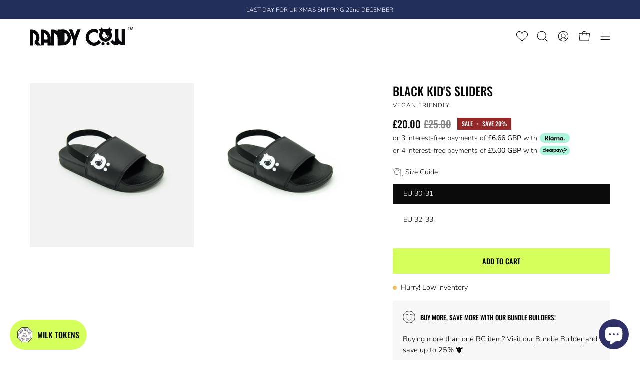

--- FILE ---
content_type: image/svg+xml
request_url: https://www.randycow.com/cdn/shop/files/LOGO.svg?v=1687942433&width=420
body_size: 1767
content:
<?xml version="1.0" encoding="utf-8"?>
<!-- Generator: Adobe Illustrator 27.5.0, SVG Export Plug-In . SVG Version: 6.00 Build 0)  -->
<svg version="1.1" id="Layer_1" xmlns="http://www.w3.org/2000/svg" xmlns:xlink="http://www.w3.org/1999/xlink" x="0px" y="0px"
	 viewBox="0 0 1178.7 216" style="enable-background:new 0 0 1178.7 216;" xml:space="preserve">
<style type="text/css">
	.st0{fill:#FFFFFF;}
</style>
<g>
	<path class="st0" d="M0,34.6c0.3,2.1,0.9,4.2,0.9,6.4C1,94.5,1,148,0.9,201.5c0,1.8-0.6,3.6-0.9,5.5C0,149.5,0,92.1,0,34.6z"/>
	<path class="st0" d="M1047.6,171.4c0-47.9,0-94.9,0-142.3c12,0,23.7,0,36,0c0,2.9,0,5.6,0,8.3c0,55.9,0,111.9,0,167.8
		c0,5.7,0,5.6-5.5,5.6c-15.3,0-30.7,0-45.1-6.3c-6-2.6-11.7-5.9-17.5-8.9c-1.4-0.7-2.7-1.7-4.8-3c0,5.4-0.1,10.1,0,14.8
		c0,2.1-0.4,3.3-2.9,3.4c-17.1,0.2-34.2-0.1-50.3-6.9c-15.1-6.4-27.3-16.5-37.5-29.1c-1.1-1.4-2.9-3-0.4-4.8
		c9.4-6.9,16.9-15.4,23.4-26.1c7.7,12.6,17.2,22.6,31.6,27.4c0-47.5,0-94.6,0-142.2c12,0,23.8,0,36,0c0,1.7,0,3.1,0,4.6
		c0,28.4-0.2,56.9,0.1,85.3c0.2,23.5,11.5,40.1,32.3,50.6C1044.2,170.2,1045.6,170.6,1047.6,171.4z"/>
	<path class="st0" d="M923.2,55.3c21.3,28.4,16.9,70-8.8,94.9c-27.2,26.3-71.2,25.7-97.7,3.1c-29-24.8-34.6-68.8-12.8-97.3
		c-2.8-4-6.2-7.7-8.3-12.1c-2.2-4.7-3.3-10-4.8-15.1c-0.9-3.2,0.3-4.7,3.9-4.6c6.1,0.2,12.3,0.1,18.9,0.1c-1.7-8-4.1-15.7,0.1-24.2
		c1,2.2,1.6,3.8,2.3,5.4c5.6,11.9,14.4,19,28.1,18.9c13.3-0.1,26.5-0.5,39.8,0.1c10.7,0.5,24.9-9.2,28.2-21.2
		c0.2-0.6,0.4-1.2,0.6-1.9c2.3,1.8,3.7,6.3,3.1,11.1c-0.5,3.9-1.4,7.7-2.2,11.8c6.2,0,12.2,0,18.1,0c4.8,0,5.2,0.5,4.6,5.2
		C935,39.4,931,48.2,923.2,55.3z M891.9,99.4c-2.5,15-11.2,24.1-24.3,25.7c-2.6,0.3-6.1,1.3-6.9-2.3c-0.9-4.2,3.2-3.7,5.5-4.1
		c9.7-1.9,15.8-7.4,18.6-16.8c0.8-2.8,0.4-4.4-2.3-5.9c-12.9-7.1-20-18.1-21.1-32.9c-0.1-1-1.7-2.8-2.7-2.8
		c-5.6-0.3-11.2-0.3-16.8-0.1c-1,0-2.4,1.4-2.9,2.4c-2.2,4.6-4.1,9.4-6.3,14.1c-1.6,3.5-3.9,6.7-5,10.3c-7.9,27.6,16,52.7,44.3,46.8
		c13.8-2.9,26.3-15.4,28.5-29c0.2-1.3-0.7-3.6-1.7-4.1C896.8,99.7,894.4,99.8,891.9,99.4z M883.5,85.5c0.2,0,1.5,0.2,2.6-0.3
		c1.2-0.5,2.1-1.7,3.1-2.6c-1.1-1-2-2.5-3.3-2.8c-1.8-0.5-3.8-0.6-5.6-0.2c-1.5,0.4-3.8,1.6-4,2.7c-0.5,2.7,2,3,4.1,3.1
		C881.1,85.5,881.8,85.5,883.5,85.5z"/>
	<path class="st0" d="M317.1,49.1c0-5.2,0.1-9.5,0-13.7c-0.1-2.9,0.7-4.2,3.9-4.2c9.6,0.1,19.1,0.1,28.7,0c2.7,0,3.5,1.1,3.5,3.7
		c0,56.7,0,113.5,0,170.2c0,7.8,0,7.8-7.7,7.7c-7.8-0.1-15.6-0.2-23.4,0.1c-3.8,0.2-4.9-0.9-4.9-4.7c0.2-22.3,0.2-44.6,0-66.9
		c-0.1-8.3,0.1-16.8-1.5-24.9c-4.1-20.2-16.3-34.4-35.1-44c-0.2,1.8-0.6,3.2-0.6,4.6c0,43.8,0,87.5,0.1,131.3c0,3.8-0.9,4.9-4.8,4.8
		c-8.6-0.3-17.2-0.2-25.8-0.2c-5.3,0-5.3,0.1-5.3-5.4c0-33.5,0-67,0-100.5c0-22.8,0.1-45.7,0.1-68.5c0-7.7,0-7.6,7.7-7.7
		c14-0.2,28,0.2,41.1,5.5c6.8,2.7,13.1,6.6,19.6,10C314.1,47,315.3,47.9,317.1,49.1z"/>
	<path class="st0" d="M202.8,212.7c0-9.8-0.2-19,0.1-28.1c0.1-3.8-1.2-4.9-5-4.8c-9.2,0.2-18.3,0.3-27.5,0c-4-0.1-4.9,1.4-4.8,4.9
		c0.2,9.1,0.1,18.3,0.1,27.7c-12.1,0-23.7,0-35.8,0c0-51.3,0-102.6,0-153.9c0-7.9,0-15.9-0.1-23.8c-0.1-2.8,0.9-3.9,3.8-4
		c42.5-1.5,80.7,22.2,97.3,60.5c5.2,11.9,8,24.3,7.9,37.4c-0.1,26.5-0.1,53.1,0.1,79.6c0,3.7-1.2,4.6-4.7,4.5
		C223.9,212.5,213.6,212.7,202.8,212.7z M166.3,72.7c-0.3,1.7-0.6,2.5-0.6,3.2c0,21.7,0,43.5-0.1,65.2c0,2.9,1.4,3.4,3.8,3.3
		c10-0.1,19.9-0.2,29.9-0.1c2.7,0,3.7-1,3.6-3.6c-0.1-3-0.2-6-0.1-9c0.3-21.2-8.4-38.1-24.6-51.2C174.7,77.7,170.6,75.5,166.3,72.7z
		"/>
	<path class="st0" d="M128.7,212.8c-8,0-15,0-21.9,0c-6.7,0-13.4,0.3-20.1,0c-2-0.1-4.4-1.2-5.8-2.7c-3.1-3.2-5.8-6.9-8.6-10.5
		c-1.5-2-2.8-2.4-5.1-0.8c-3.5,2.4-7.4,4.3-12.1,6.9c0-2.5,0-3.8,0-5.1c0-10.8,0-21.6-0.2-32.4c-0.1-3.1,0.9-5.3,3.1-7.6
		c18.5-18.9,21.7-47.4,7.8-68.5c-6.2-9.5-18.5-18.9-28.1-21.5c-0.1,1-0.4,2-0.4,3c0,45.1,0,90.2,0.1,135.4c0,2.8-0.6,3.9-3.6,3.8
		c-9.4-0.2-18.9-0.2-28.3-0.2c-2.3,0-3.4-0.5-3.3-3.2c0.5-12,0.9-24,0.9-36c0.1-43.5,0-87,0-130.4c0-2.8-0.7-5.7-0.6-8.5
		c0.1-1.2,1.3-3.3,2.1-3.3c19-1,37.8-0.2,55,9.1c35.1,18.9,51.1,49.1,50.3,88.4c-0.3,14.6-4.4,28.2-12.7,40.5
		c-0.6,0.9-0.2,3.4,0.6,4.4c8.9,11.4,18,22.7,27,34.1C126,209.1,127,210.5,128.7,212.8z"/>
	<path class="st0" d="M359.7,120.9c0-28.9,0-57.7-0.1-86.6c0-3.4,0.9-4.5,4.5-4.4c13.4,0.5,26.7,0,39.8,3.8
		c32.7,9.4,64.1,43.4,64.8,85.2c0.8,46.7-32.7,79.2-62.9,88.6c-14.2,4.4-28.9,4-43.4,4.4c-3.1,0.1-2.7-2.1-2.7-4
		c0-7.5,0.2-15,0.2-22.6c0-21.5,0-42.9,0-64.4C359.8,120.9,359.7,120.9,359.7,120.9z M395.9,69.7c0,34.1,0,68.1,0,102.2
		c17.7-3.3,35.8-26.6,36.5-46.6C433.3,99.5,417.7,75.5,395.9,69.7z"/>
	<path class="st0" d="M773.7,76c-35.3-28.4-73.6-12.9-90.1,10.9c-17.1,24.6-13,58.4,10.6,78.9c14.7,12.7,31.7,17.3,50.7,13.4
		c18.8-3.8,32.3-15.1,41.9-31.2c4.2,4.8,7.8,9.6,12,13.8c4.1,4.2,8.7,7.8,13.7,12.3c-3.6,4.5-6.9,9.5-11.2,13.6
		c-13.4,12.7-28.6,22.4-47,26c-35,6.9-65.7-1.6-90.6-27.6c-36.2-37.8-33.2-94.7-2.1-129c27.8-30.6,68.6-40.2,107.4-25
		c1.8,0.7,3.3,3,4.1,4.8c2.5,5.8,4.7,11.8,6.8,17.8c0.5,1.4,0.5,3.2,0,4.6C778,64.9,775.9,70.3,773.7,76z"/>
	<path class="st0" d="M446,30c11.7,0,22.5,0.1,33.3-0.1c3.9-0.1,5.8,1.3,7.2,5c8,21,16.2,42,24.4,63c0.3,0.8,0.9,1.6,1.7,3.1
		c1-2.2,1.9-3.9,2.6-5.6c8-20.6,16-41.2,24.1-61.8c0.6-1.5,2.7-3.4,4.2-3.4c10.8-0.3,21.6-0.2,32.4-0.1c0.9,0,1.8,0.3,3.3,0.6
		c-0.9,2.5-1.7,4.8-2.6,7c-14.8,37.7-29.8,75.4-44.4,113.2c-1.6,4.2-1.7,9.1-1.7,13.6c-0.2,14.5,0,29,0.1,43.5c0,2.8-1,3.9-3.8,3.9
		c-9.7-0.1-19.4-0.1-29.1,0c-3.3,0.1-3-1.8-3-4c0-16.4,0.1-32.8,0-49.2c0-2.3-0.5-4.6-1.3-6.7c-15.4-39.4-30.8-78.7-46.3-118.1
		C446.5,32.8,446.4,31.7,446,30z"/>
	<path class="st0" d="M834.7,211.4c-10-0.1-17.8-8.1-17.6-18.1c0.2-9.7,8.5-17.7,18.4-17.6c9.6,0.1,17.6,8.3,17.5,18
		C853,204,845.3,211.5,834.7,211.4z"/>
	<path class="st0" d="M874.5,193.9c0-10.3,7.8-18.2,18.1-18.2c9.9,0.1,17.9,8.2,17.8,18.2c-0.1,9.6-8.4,17.5-18.5,17.4
		C882,211.3,874.6,203.8,874.5,193.9z"/>
	<path class="st0" d="M1143.2,34.8c2.3-11.2,4.6-22.4,6.8-33.6c0.4,0,0.7,0.1,1.1,0.1c3.3,7.6,6.6,15.3,9.9,22.9
		c0.4,0.1,0.8,0.1,1.2,0.2c3.5-7.5,7-15.1,10.5-22.6c0.4,0.1,0.7,0.2,1.1,0.2c0.9,5.2,1.9,10.3,2.8,15.5c0.8,4.6,1.6,9.1,2.1,13.8
		c0.1,1.3-0.9,2.7-1.3,4c-1.1-1.2-2.8-2.3-3.1-3.6c-0.9-4.5-1.4-9.2-2-13.8c-0.1-1.1-0.3-2.1-0.5-4.1c-3.5,7.9-6.7,14.9-10.1,22.7
		c-3.2-7.1-6.1-13.4-8.9-19.8c-0.3,0.1-0.6,0.1-0.9,0.2c-0.9,4.9-1.7,9.8-2.6,14.7C1148.7,34.5,1147.5,36.3,1143.2,34.8z"/>
	<path class="st0" d="M1132.1,35.1c-4.1,1-4.9-0.7-4.8-3.8c0.1-6.7-0.1-13.4,0.1-20c0.1-3.2-0.6-4.9-4.3-4.5
		c-1.1,0.1-2.9-0.4-3.4-1.3c-1-1.8-0.7-3.6,2-3.6c5.3-0.1,10.6-0.1,15.9,0.1c0.9,0,1.7,1.6,2.5,2.4c-0.9,0.8-1.7,2.1-2.7,2.2
		c-5.4,0.9-5.4,0.8-5.3,6.3C1132.2,20.3,1132.1,27.6,1132.1,35.1z"/>
	<path class="st0" d="M850.1,82.5c-0.1,3-1.9,4.8-5,5.2c-2.7,0.3-5.5-2.6-5.6-5.4c0-2.6,2.6-5.3,5.3-5.1
		C847.8,77.5,849.9,79,850.1,82.5z"/>
</g>
</svg>


--- FILE ---
content_type: image/svg+xml
request_url: https://www.randycow.com/cdn/shop/files/comfortable.svg?v=1690445944&width=428
body_size: 3371
content:
<?xml version="1.0" encoding="utf-8"?>
<!-- Generator: Adobe Illustrator 27.7.0, SVG Export Plug-In . SVG Version: 6.00 Build 0)  -->
<svg version="1.1" id="Layer_1" xmlns="http://www.w3.org/2000/svg" xmlns:xlink="http://www.w3.org/1999/xlink" x="0px" y="0px"
	 viewBox="0 0 428 86" style="enable-background:new 0 0 428 86;" xml:space="preserve">
<style type="text/css">
	.st0{fill:#213059;}
	.st1{fill:#212F5A;}
	.st2{fill:none;stroke:#212F5A;stroke-width:10;stroke-miterlimit:10;}
	.st3{fill:none;stroke:#212F5A;stroke-width:12;stroke-linecap:round;stroke-linejoin:round;stroke-miterlimit:10;}
</style>
<g id="Layer_1-2_00000173840434168606079240000005203981195508278713_">
	<g>
		<path class="st0" d="M29.7-125.6h-3.4c-0.2-0.9-0.4-2.4-0.7-3.7c-0.2-1.2-0.7-2.6-1.9-3.4c-1.1-0.7-2.6-0.8-4.7-0.3
			c-1.8,0.5-2.9-0.7-4.4-2.6c-1-1.3-1.9-2.5-3.4-2.5s-2.8,1.2-4.2,2.5c-1.2,1-2.4,2.1-3.5,2.5L0-144.6c1.3-0.9,2.4-2.2,3.2-3.7
			c1.3-2.4,1.5-5.2,0.7-7.8l0,0c-1-3.1-6.3-3-11.2-1.5s-9.4,4.5-8.4,7.6c1.4,4.4,5.4,7.2,9.8,7.2l1.7,5.4c-0.5-0.1-0.9-0.2-1.5-0.2
			c-3.5,0-4.4,1.2-6.9,4.3l-0.1,0.2c-2.1,2.6-2.3,5.9-2.2,7.5h-2.7c-1.3,0-2.3,1-2.3,2.3v3.3c0,1.3,1,2.3,2.3,2.3h2l3,38.7
			c0,0.5,0.4,0.8,0.9,0.8h35.8c0.5,0,0.8-0.3,0.9-0.8l3-38.7h2c1.3,0,2.3-1,2.3-2.3v-3.3C32-124.6,31-125.6,29.7-125.6L29.7-125.6z
			 M-14-150.5c-0.5-1.6,2.7-4,7.3-5.4c2.1-0.7,4.1-1,5.6-1c1.9,0,3.1,0.5,3.4,1.3c0.7,2.2,0.5,4.5-0.6,6.5c-1.1,2-2.8,3.5-5,4.2
			C-7.8-143.5-12.6-146-14-150.5z M-4.1-142.9c0.5-0.1,0.9-0.2,1.3-0.3c0.4-0.1,0.9-0.3,1.3-0.5l3.3,10.5c-0.8-0.3-1.5-1-2.3-1.7
			c-0.5-0.5-1-1-1.6-1.4L-4.1-142.9L-4.1-142.9z M-11.4-132.1l0.1-0.2c2.4-3,2.9-3.6,5.6-3.6c1.8,0,2.9,1.1,4,2.2
			c1.2,1.2,2.4,2.4,4.4,2.4c2.2,0,4-1.7,5.6-3.1c1.1-1,2.3-2,3-2c0.6,0,1.3,0.9,2,1.9c1.3,1.7,3.1,4.1,6.2,3.3
			c1.5-0.4,2.6-0.4,3.3,0.1c0.7,0.5,1,1.4,1.2,2.3c0.2,1.2,0.5,2.5,0.6,3.4h-37.9C-13.3-127-13.2-129.9-11.4-132.1L-11.4-132.1z
			 M23.1-79.9h-34.2l-2.9-37.8h40C26-117.7,23.1-79.9,23.1-79.9z M30.3-120c0,0.3-0.3,0.6-0.6,0.6h-47.4c-0.3,0-0.6-0.3-0.6-0.6
			v-3.3c0-0.3,0.3-0.6,0.6-0.6h47.4c0.3,0,0.6,0.3,0.6,0.6C30.3-123.3,30.3-120,30.3-120z"/>
		<path class="st0" d="M-4.1-147.2c2.7-0.9,4.5-3.5,4.2-6.4c0-0.4-0.4-0.8-0.8-0.8c-0.7,0-2.6,0-5.4,0.9s-4.4,1.9-4.9,2.4
			c-0.3,0.3-0.4,0.7-0.2,1.1c1.1,1.9,3.1,3.1,5.3,3.1C-5.3-146.9-4.7-147-4.1-147.2L-4.1-147.2z M-9.2-150.3
			c0.7-0.4,1.9-1.1,3.7-1.6c1.8-0.6,3.1-0.7,4-0.8c-0.2,1.7-1.3,3.2-3,3.8C-6.3-148.3-8.1-148.9-9.2-150.3z"/>
	</g>
</g>
<g>
	<path class="st1" d="M226.4-65.4h-15v-20.1h-2.1v22.2h17.1V-65.4z"/>
	<path class="st1" d="M210.3-31.1c18.9,0,34.2-15.3,34.2-34.2c0-18.6-14.9-33.7-33.3-34.2v-9.9h7v-2.1h-15.7v2.1h6.6v9.9
		c-18.3,0.6-33,15.7-33,34.2C176.1-46.5,191.4-31.1,210.3-31.1L210.3-31.1z M210.3-97.4c17.7,0,32.1,14.4,32.1,32.1
		S228-33.2,210.3-33.2s-32.1-14.4-32.1-32.1S192.6-97.4,210.3-97.4L210.3-97.4z"/>
</g>
<g>
	<g>
		<path class="st1" d="M318.5,180.2c-0.6,0-1-0.4-1-1v-10c0-0.6,0.4-1,1-1s1,0.4,1,1v10C319.5,179.7,319.1,180.2,318.5,180.2z
			 M318.5,160.2c-0.6,0-1-0.4-1-1v-10c0-0.6,0.4-1,1-1s1,0.4,1,1v10C319.5,159.7,319.1,160.2,318.5,160.2z M318.5,140.2
			c-0.6,0-1-0.4-1-1v-10c0-0.6,0.4-1,1-1s1,0.4,1,1v10C319.5,139.7,319.1,140.2,318.5,140.2z M318.5,120.2c-0.6,0-1-0.4-1-1v-10
			c0-0.6,0.4-1,1-1s1,0.4,1,1v10C319.5,119.7,319.1,120.2,318.5,120.2z"/>
	</g>
	<g>
		<path class="st1" d="M376.7,180.2c-0.6,0-1-0.4-1-1v-10c0-0.6,0.4-1,1-1s1,0.4,1,1v10C377.7,179.7,377.3,180.2,376.7,180.2z
			 M376.7,160.2c-0.6,0-1-0.4-1-1v-10c0-0.6,0.4-1,1-1s1,0.4,1,1v10C377.7,159.7,377.3,160.2,376.7,160.2z M376.7,140.2
			c-0.6,0-1-0.4-1-1v-10c0-0.6,0.4-1,1-1s1,0.4,1,1v10C377.7,139.7,377.3,140.2,376.7,140.2z M376.7,120.2c-0.6,0-1-0.4-1-1v-10
			c0-0.6,0.4-1,1-1s1,0.4,1,1v10C377.7,119.7,377.3,120.2,376.7,120.2z"/>
	</g>
	<g>
		<path class="st1" d="M348,182.5c-0.6,0-1-0.4-1-1v-10c0-0.6,0.4-1,1-1s1,0.4,1,1v10C349,182,348.6,182.5,348,182.5z M348,162.5
			c-0.6,0-1-0.4-1-1v-10c0-0.6,0.4-1,1-1s1,0.4,1,1v10C349,162,348.6,162.5,348,162.5z M348,142.5c-0.6,0-1-0.4-1-1v-10
			c0-0.6,0.4-1,1-1s1,0.4,1,1v10C349,142,348.6,142.5,348,142.5z M348,122.5c-0.6,0-1-0.4-1-1v-10c0-0.6,0.4-1,1-1s1,0.4,1,1v10
			C349,122,348.6,122.5,348,122.5z"/>
	</g>
</g>
<circle class="st2" cx="-445.3" cy="44.5" r="208.5"/>
<g>
	<line class="st3" x1="-445.3" y1="-162.7" x2="-445.3" y2="-144.8"/>
	<line class="st3" x1="-445.3" y1="233.9" x2="-445.3" y2="251.8"/>
</g>
<g>
	<line class="st3" x1="-498.9" y1="-155.7" x2="-494.3" y2="-138.4"/>
	<line class="st3" x1="-396.3" y1="227.4" x2="-391.7" y2="244.7"/>
</g>
<g>
	<line class="st3" x1="-548.9" y1="-134.9" x2="-540" y2="-119.5"/>
	<line class="st3" x1="-350.6" y1="208.5" x2="-341.7" y2="224"/>
</g>
<g>
	<line class="st3" x1="-591.8" y1="-102" x2="-579.2" y2="-89.4"/>
	<line class="st3" x1="-311.4" y1="178.4" x2="-298.8" y2="191.1"/>
</g>
<g>
	<line class="st3" x1="-624.8" y1="-59.1" x2="-609.3" y2="-50.2"/>
	<line class="st3" x1="-281.3" y1="139.2" x2="-265.8" y2="148.2"/>
</g>
<g>
	<line class="st3" x1="-645.5" y1="-9.1" x2="-628.2" y2="-4.5"/>
	<line class="st3" x1="-262.4" y1="93.5" x2="-245.1" y2="98.2"/>
</g>
<g>
	<line class="st3" x1="-652.5" y1="44.5" x2="-634.7" y2="44.5"/>
	<line class="st3" x1="-255.9" y1="44.5" x2="-238.1" y2="44.5"/>
</g>
<g>
	<line class="st3" x1="-645.5" y1="98.2" x2="-628.2" y2="93.5"/>
	<line class="st3" x1="-262.4" y1="-4.5" x2="-245.1" y2="-9.1"/>
</g>
<g>
	<line class="st3" x1="-624.8" y1="148.2" x2="-609.3" y2="139.2"/>
	<line class="st3" x1="-281.3" y1="-50.2" x2="-265.8" y2="-59.1"/>
</g>
<g>
	<line class="st3" x1="-591.8" y1="191.1" x2="-579.2" y2="178.4"/>
	<line class="st3" x1="-311.4" y1="-89.4" x2="-298.8" y2="-102"/>
</g>
<g>
	<line class="st3" x1="-548.9" y1="224" x2="-540" y2="208.5"/>
	<line class="st3" x1="-350.6" y1="-119.5" x2="-341.7" y2="-134.9"/>
</g>
<g>
	<line class="st3" x1="-498.9" y1="244.7" x2="-494.3" y2="227.4"/>
	<line class="st3" x1="-396.3" y1="-138.4" x2="-391.7" y2="-155.7"/>
</g>
<circle class="st2" cx="-443.9" cy="44.3" r="122.5"/>
<polyline class="st2" points="-458.3,22.2 -458.3,-76.2 -432.6,-76.2 -432.6,22.2 "/>
<polyline class="st2" points="-422.1,56.1 -363.9,135.4 -384.6,150.6 -442.8,71.4 "/>
<polyline class="st2" points="-447.4,70 -505,149.7 -525.8,134.7 -468.3,55 "/>
<polyline class="st2" points="-470,51.3 -563.6,21.1 -555.7,-3.4 -462.1,26.8 "/>
<circle class="st2" cx="-445.3" cy="44.5" r="23.7"/>
<polyline class="st2" points="-426.5,26 -332.7,-3.8 -324.9,20.7 -418.7,50.5 "/>
<g>
	<g>
		<path class="st1" d="M341.2-122.4c-19,0-34.5-15.5-34.5-34.5s15.5-34.5,34.5-34.5c19,0,34.5,15.5,34.5,34.5
			S360.3-122.4,341.2-122.4z M341.2-189.4c-17.9,0-32.5,14.6-32.5,32.5c0,17.9,14.6,32.5,32.5,32.5c17.9,0,32.5-14.6,32.5-32.5
			C373.7-174.8,359.2-189.4,341.2-189.4z"/>
	</g>
	<g>
		<g>
			<path class="st1" d="M341.2-186.3c-0.6,0-1-0.4-1-1v-2.9c0-0.6,0.4-1,1-1s1,0.4,1,1v2.9C342.2-186.8,341.8-186.3,341.2-186.3z"/>
		</g>
		<g>
			<path class="st1" d="M341.2-122.6c-0.6,0-1-0.4-1-1v-2.9c0-0.6,0.4-1,1-1s1,0.4,1,1v2.9C342.2-123,341.8-122.6,341.2-122.6z"/>
		</g>
	</g>
	<g>
		<g>
			<path class="st1" d="M333.4-185.3c-0.4,0-0.8-0.3-1-0.7l-0.7-2.8c-0.1-0.5,0.2-1.1,0.7-1.2c0.5-0.1,1.1,0.2,1.2,0.7l0.7,2.8
				c0.1,0.5-0.2,1.1-0.7,1.2C333.5-185.3,333.4-185.3,333.4-185.3z"/>
		</g>
		<g>
			<path class="st1" d="M349.9-123.7c-0.4,0-0.8-0.3-1-0.7l-0.7-2.8c-0.1-0.5,0.2-1.1,0.7-1.2c0.5-0.1,1.1,0.2,1.2,0.7l0.7,2.8
				c0.1,0.5-0.2,1.1-0.7,1.2C350-123.7,349.9-123.7,349.9-123.7z"/>
		</g>
	</g>
	<g>
		<g>
			<path class="st1" d="M326-182.2c-0.3,0-0.7-0.2-0.9-0.5l-1.4-2.5c-0.3-0.5-0.1-1.1,0.4-1.4c0.5-0.3,1.1-0.1,1.4,0.4l1.4,2.5
				c0.3,0.5,0.1,1.1-0.4,1.4C326.4-182.3,326.2-182.2,326-182.2z"/>
		</g>
		<g>
			<path class="st1" d="M357.9-127c-0.3,0-0.7-0.2-0.9-0.5l-1.4-2.5c-0.3-0.5-0.1-1.1,0.4-1.4c0.5-0.3,1.1-0.1,1.4,0.4l1.4,2.5
				c0.3,0.5,0.1,1.1-0.4,1.4C358.2-127.1,358.1-127,357.9-127z"/>
		</g>
	</g>
	<g>
		<g>
			<path class="st1" d="M319.7-177.4c-0.3,0-0.5-0.1-0.7-0.3l-2-2c-0.4-0.4-0.4-1,0-1.4s1-0.4,1.4,0l2,2c0.4,0.4,0.4,1,0,1.4
				C320.2-177.5,320-177.4,319.7-177.4z"/>
		</g>
		<g>
			<path class="st1" d="M364.8-132.3c-0.3,0-0.5-0.1-0.7-0.3l-2-2c-0.4-0.4-0.4-1,0-1.4s1-0.4,1.4,0l2,2c0.4,0.4,0.4,1,0,1.4
				C365.3-132.4,365-132.3,364.8-132.3z"/>
		</g>
	</g>
	<g>
		<g>
			<path class="st1" d="M314.9-171.1c-0.2,0-0.3,0-0.5-0.1l-2.5-1.4c-0.5-0.3-0.6-0.9-0.4-1.4c0.3-0.5,0.9-0.6,1.4-0.4l2.5,1.4
				c0.5,0.3,0.6,0.9,0.4,1.4C315.6-171.3,315.2-171.1,314.9-171.1z"/>
		</g>
		<g>
			<path class="st1" d="M370.1-139.2c-0.2,0-0.3,0-0.5-0.1l-2.5-1.4c-0.5-0.3-0.6-0.9-0.4-1.4c0.3-0.5,0.9-0.6,1.4-0.4l2.5,1.4
				c0.5,0.3,0.6,0.9,0.4,1.4C370.8-139.4,370.4-139.2,370.1-139.2z"/>
		</g>
	</g>
	<g>
		<g>
			<path class="st1" d="M311.8-163.8c-0.1,0-0.2,0-0.3,0l-2.8-0.7c-0.5-0.1-0.9-0.7-0.7-1.2c0.1-0.5,0.7-0.9,1.2-0.7l2.8,0.7
				c0.5,0.1,0.9,0.7,0.7,1.2C312.7-164,312.3-163.8,311.8-163.8z"/>
		</g>
		<g>
			<path class="st1" d="M373.4-147.3c-0.1,0-0.2,0-0.3,0l-2.8-0.7c-0.5-0.1-0.8-0.7-0.7-1.2c0.1-0.5,0.7-0.8,1.2-0.7l2.8,0.7
				c0.5,0.1,0.8,0.7,0.7,1.2C374.2-147.6,373.8-147.3,373.4-147.3z"/>
		</g>
	</g>
	<g>
		<g>
			<path class="st1" d="M310.8-155.9h-2.9c-0.6,0-1-0.4-1-1s0.4-1,1-1h2.9c0.6,0,1,0.4,1,1S311.4-155.9,310.8-155.9z"/>
		</g>
		<g>
			<path class="st1" d="M374.5-155.9h-2.9c-0.6,0-1-0.4-1-1s0.4-1,1-1h2.9c0.6,0,1,0.4,1,1S375.1-155.9,374.5-155.9z"/>
		</g>
	</g>
	<g>
		<g>
			<path class="st1" d="M309.1-147.3c-0.4,0-0.8-0.3-1-0.7c-0.1-0.5,0.2-1.1,0.7-1.2l2.8-0.7c0.5-0.1,1.1,0.2,1.2,0.7
				c0.1,0.5-0.2,1.1-0.7,1.2l-2.8,0.7C309.2-147.3,309.1-147.3,309.1-147.3z"/>
		</g>
		<g>
			<path class="st1" d="M370.6-163.8c-0.4,0-0.8-0.3-1-0.7c-0.1-0.5,0.2-1.1,0.7-1.2l2.8-0.7c0.5-0.1,1.1,0.2,1.2,0.7
				c0.1,0.5-0.2,1.1-0.7,1.2l-2.8,0.7C370.8-163.8,370.7-163.8,370.6-163.8z"/>
		</g>
	</g>
	<g>
		<g>
			<path class="st1" d="M312.4-139.2c-0.3,0-0.7-0.2-0.9-0.5c-0.3-0.5-0.1-1.1,0.4-1.4l2.5-1.4c0.5-0.3,1.1-0.1,1.4,0.4
				c0.3,0.5,0.1,1.1-0.4,1.4l-2.5,1.4C312.7-139.3,312.6-139.2,312.4-139.2z"/>
		</g>
		<g>
			<path class="st1" d="M367.6-171.1c-0.3,0-0.7-0.2-0.9-0.5c-0.3-0.5-0.1-1.1,0.4-1.4l2.5-1.4c0.5-0.3,1.1-0.1,1.4,0.4
				c0.3,0.5,0.1,1.1-0.4,1.4l-2.5,1.4C367.9-171.1,367.8-171.1,367.6-171.1z"/>
		</g>
	</g>
	<g>
		<g>
			<path class="st1" d="M317.7-132.3c-0.3,0-0.5-0.1-0.7-0.3c-0.4-0.4-0.4-1,0-1.4l2-2c0.4-0.4,1-0.4,1.4,0s0.4,1,0,1.4l-2,2
				C318.2-132.4,317.9-132.3,317.7-132.3z"/>
		</g>
		<g>
			<path class="st1" d="M362.7-177.4c-0.3,0-0.5-0.1-0.7-0.3c-0.4-0.4-0.4-1,0-1.4l2-2c0.4-0.4,1-0.4,1.4,0s0.4,1,0,1.4l-2,2
				C363.3-177.5,363-177.4,362.7-177.4z"/>
		</g>
	</g>
	<g>
		<g>
			<path class="st1" d="M324.6-127c-0.2,0-0.3,0-0.5-0.1c-0.5-0.3-0.6-0.9-0.4-1.4l1.4-2.5c0.3-0.5,0.9-0.6,1.4-0.4
				c0.5,0.3,0.6,0.9,0.4,1.4l-1.4,2.5C325.3-127.2,324.9-127,324.6-127z"/>
		</g>
		<g>
			<path class="st1" d="M356.4-182.2c-0.2,0-0.3,0-0.5-0.1c-0.5-0.3-0.6-0.9-0.4-1.4l1.4-2.5c0.3-0.5,0.9-0.6,1.4-0.4
				s0.6,0.9,0.4,1.4l-1.4,2.5C357.1-182.4,356.8-182.2,356.4-182.2z"/>
		</g>
	</g>
	<g>
		<g>
			<path class="st1" d="M332.6-123.7c-0.1,0-0.2,0-0.3,0c-0.5-0.1-0.8-0.7-0.7-1.2l0.7-2.8c0.1-0.5,0.7-0.8,1.2-0.7
				c0.5,0.1,0.8,0.7,0.7,1.2l-0.7,2.8C333.5-124,333.1-123.7,332.6-123.7z"/>
		</g>
		<g>
			<path class="st1" d="M349.1-185.3c-0.1,0-0.2,0-0.3,0c-0.5-0.1-0.9-0.7-0.7-1.2l0.7-2.8c0.1-0.5,0.7-0.8,1.2-0.7
				c0.5,0.1,0.9,0.7,0.7,1.2l-0.7,2.8C350-185.6,349.5-185.3,349.1-185.3z"/>
		</g>
	</g>
	<g>
		<path class="st1" d="M341.5-136.2c-11.4,0-20.7-9.3-20.7-20.7s9.3-20.7,20.7-20.7s20.7,9.3,20.7,20.7S352.9-136.2,341.5-136.2z
			 M341.5-175.6c-10.3,0-18.7,8.4-18.7,18.7c0,10.3,8.4,18.7,18.7,18.7s18.7-8.4,18.7-18.7C360.1-167.2,351.8-175.6,341.5-175.6z"/>
	</g>
	<g>
		<path class="st1" d="M343.3-159.5c-0.6,0-1-0.4-1-1v-14.8h-2.1v14.8c0,0.6-0.4,1-1,1s-1-0.4-1-1v-15.8c0-0.6,0.4-1,1-1h4.1
			c0.6,0,1,0.4,1,1v15.8C344.3-159.9,343.8-159.5,343.3-159.5z"/>
	</g>
	<g>
		<path class="st1" d="M351-138.8c0,0-0.1,0-0.2,0c-0.3,0-0.5-0.2-0.7-0.4l-9.4-12.7c-0.3-0.4-0.2-1.1,0.2-1.4
			c0.4-0.3,1.1-0.2,1.4,0.2l8.8,11.9l1.7-1.3l-8.8-11.9c-0.3-0.4-0.2-1.1,0.2-1.4c0.4-0.3,1.1-0.2,1.4,0.2l9.4,12.7
			c0.3,0.4,0.2,1.1-0.2,1.4l-3.3,2.4C351.4-138.9,351.2-138.8,351-138.8z"/>
	</g>
	<g>
		<path class="st1" d="M331.6-139c-0.2,0-0.4-0.1-0.6-0.2l-3.4-2.4c-0.4-0.3-0.5-0.9-0.2-1.4l9.3-12.8c0.3-0.4,0.9-0.5,1.4-0.2
			c0.4,0.3,0.5,0.9,0.2,1.4l-8.7,12l1.7,1.2l8.7-12c0.3-0.4,0.9-0.5,1.4-0.2c0.4,0.3,0.5,0.9,0.2,1.4l-9.3,12.8
			c-0.2,0.2-0.4,0.4-0.7,0.4C331.7-139,331.7-139,331.6-139z"/>
	</g>
	<g>
		<path class="st1" d="M337.3-154.8c-0.1,0-0.2,0-0.3,0l-15-4.9c-0.3-0.1-0.5-0.3-0.6-0.5c-0.1-0.2-0.1-0.5-0.1-0.8l1.3-3.9
			c0.2-0.5,0.7-0.8,1.3-0.6l15,4.9c0.5,0.2,0.8,0.7,0.6,1.3s-0.7,0.8-1.3,0.6l-14.1-4.5l-0.7,2l14.1,4.5c0.5,0.2,0.8,0.7,0.6,1.3
			C338.1-155.1,337.7-154.8,337.3-154.8z"/>
	</g>
	<g>
		<path class="st1" d="M341.2-152.1c-2.6,0-4.8-2.2-4.8-4.8c0-2.6,2.2-4.8,4.8-4.8s4.8,2.2,4.8,4.8
			C346-154.2,343.9-152.1,341.2-152.1z M341.2-159.7c-1.5,0-2.8,1.3-2.8,2.8s1.3,2.8,2.8,2.8s2.8-1.3,2.8-2.8
			S342.8-159.7,341.2-159.7z"/>
	</g>
	<g>
		<path class="st1" d="M345.5-154.9c-0.4,0-0.8-0.3-1-0.7c-0.2-0.5,0.1-1.1,0.7-1.3l14.1-4.5l-0.6-2l-14.1,4.5
			c-0.5,0.2-1.1-0.1-1.3-0.7c-0.2-0.5,0.1-1.1,0.7-1.3l15.1-4.8c0.5-0.2,1.1,0.1,1.3,0.7l1.3,3.9c0.2,0.5-0.1,1.1-0.7,1.3l-15.1,4.8
			C345.7-154.9,345.6-154.9,345.5-154.9z"/>
	</g>
</g>
<g id="xjr030.tif">
	<g>
		<path class="st1" d="M186.5,70.1c0-1,0-1.9,0.3-2.9c0.1-0.3,0-0.6-0.1-0.9c-2.3-8.1-3.3-16.4-3.1-24.8c0-0.4-0.1-0.7-0.2-1
			c-0.9-1.9-1.3-3.9-1.4-5.9c-0.1-1.6,1.3-2.7,2.9-2.5c1.7,0.3,3.2,0.8,4.7,1.7c0.4,0.2,0.7,0.3,1.1,0.2c0.7-0.2,1.5-0.4,2.3-0.5
			c0.5-0.1,0.7-0.3,0.8-0.8c0.9-4.6,2.4-9,4.1-13.4c0.2-0.4,0.2-0.8,0.2-1.2c-0.2-2.1,0.2-4.2,0.8-6.1c0.4-1.4,2.1-1.9,3.4-1.2
			c1.5,0.8,2.9,2,3.9,3.4c0.2,0.3,0.4,0.4,0.8,0.4c10.5,1.2,20.7,3.6,30.6,7.2c0.5,0.2,0.9,0.2,1.4-0.1c1.5-0.7,3.1-1.1,4.8-1.1
			c1.7,0,2.8,1.3,2.5,3c-0.4,2-1,4-2.2,5.7c-0.4,0.6-0.2,1.3-0.3,2c-0.8,7.9-2.7,15.6-5.6,23c-0.2,0.4-0.2,0.8-0.2,1.2
			c0.2,2.1-0.2,4.1-0.8,6.1c-0.3,1-1.1,1.5-2.1,1.6c-0.4,0-0.4,0.1-0.3,0.5c0.3,1.1,0.5,2.3,0.6,3.5c0.2,1.7-1.2,3-2.8,2.7
			c-1.7-0.3-3.3-0.8-4.8-1.8c-0.3-0.2-0.6-0.2-1-0.1c-5,1.2-10.1,2.2-15.2,2.9c-5.3,0.7-10.6,1-16,1.1c-0.5,0-0.8,0.1-1.2,0.5
			c-1.1,1.2-2.5,2.1-4,2.7c-1.7,0.7-3.2-0.1-3.5-1.9C186.6,72.3,186.5,71.2,186.5,70.1z M191.5,50.6c0,0.5,0.2,0.7,0.7,0.6
			c1.5-0.1,3-0.5,4.3-1.2c0.6-0.3,1.2-0.3,1.8-0.1c10.1,3.7,20.5,6.2,31.3,7.3c0.6,0.1,1,0.3,1.3,0.8c0.9,1.3,2.1,2.3,3.5,3.1
			c0.4,0.2,0.8,0.2,0.9-0.3c0.4-1.8,0.9-3.6,0.6-5.4c-0.1-0.5,0-0.9,0.2-1.4c3.1-7.8,5.1-15.9,5.7-24.3c0-0.4,0-0.8,0.3-1.2
			c1.2-1.5,1.7-3.4,2.1-5.2c0.2-0.6,0-0.8-0.7-0.8c-1.5,0.1-3,0.5-4.4,1.2c-0.6,0.3-1.1,0.3-1.7,0.1c-5.8-2.1-11.7-3.9-17.7-5.2
			c-4.4-0.9-8.9-1.7-13.4-2.2c-0.7-0.1-1.3-0.3-1.7-1c-0.9-1.2-2-2.2-3.3-2.9c-0.6-0.3-0.8-0.3-1,0.4c-0.4,1.8-0.8,3.6-0.5,5.5
			c0.1,0.4-0.1,0.8-0.2,1.2c-1.6,4-2.9,8-3.9,12.2c-1,4.1-1.5,8.3-1.9,12.5c0,0.4-0.2,0.7-0.4,1.1C192.3,47,191.9,48.8,191.5,50.6z
			 M193.1,35.5c-0.9,0.2-1.8,0.4-2.6,0.6c-0.6,0.2-1,0.1-1.5-0.3c-1.3-0.9-2.7-1.4-4.2-1.7c-0.4-0.1-0.9-0.1-0.9,0.5
			c0.2,1.8,0.4,3.6,1.3,5.2c0.3,0.5,0.4,1,0.4,1.6c-0.1,4,0.1,8.1,0.6,12.1c0.5,4.3,1.4,8.6,2.6,12.8c0.1,0.3,0.2,0.6,0.1,1
			c-0.6,1.8-0.4,3.7-0.1,5.6c0.1,0.7,0.3,0.8,1,0.5c1.4-0.6,2.7-1.6,3.7-2.7c0.4-0.4,0.8-0.6,1.3-0.6c1.6,0,3.2-0.1,4.9-0.1
			c3.8-0.2,7.6-0.4,11.4-0.9c5.3-0.7,10.6-1.7,15.8-3c0.6-0.1,1-0.1,1.5,0.3c1.3,0.9,2.8,1.4,4.4,1.7c0.5,0.1,0.8-0.1,0.7-0.7
			c-0.1-0.6-0.2-1.2-0.3-1.8c-0.2-2.6-1.8-4.4-3.6-6.2c-0.1-0.1-0.1-0.1-0.2-0.1c-1.3-0.2-2.5-0.3-3.8-0.5c0.3,1.1,0.8,2,1.2,2.9
			c0.3,0.7,0.2,1.3-0.4,1.5c-0.6,0.2-1,0-1.4-0.7c-0.5-1-1-2.1-1.3-3.2c-0.2-0.6-0.5-0.8-1.1-0.9c-2.2-0.3-4.3-0.7-6.5-1.2
			c-6.1-1.3-12-3.1-17.9-5.2c-0.4-0.1-0.7-0.1-1.1,0.1c-1.6,0.8-3.3,1.2-5,1.2c-1.5,0-2.7-1.3-2.4-2.8c0.4-2.1,1-4.1,2.2-5.9
			c0.1-0.2,0.2-0.4,0.2-0.6C192.2,41.1,192.6,38.3,193.1,35.5z"/>
		<path class="st1" d="M236.2,26.7c0.7,0,1.2,0.7,0.8,1.4c-0.2,0.4-0.4,0.7-0.6,1.1c-2.8,5.3-4.6,10.9-5.2,16.9
			c-0.2,2.3-0.3,4.6-0.1,6.9c0,0.3,0.1,0.7-0.2,1c-0.3,0.3-0.6,0.4-1,0.3c-0.5-0.2-0.7-0.6-0.7-1.1c-0.2-2.1-0.1-4.2,0-6.3
			c0.5-6.2,2.1-12,4.9-17.5c0.4-0.8,0.8-1.5,1.2-2.2C235.5,26.9,235.8,26.7,236.2,26.7z"/>
		<path class="st1" d="M211.4,20.5c-0.8-0.1-1.7-0.2-2.6-0.4c-0.7-0.1-1-0.6-0.9-1.2c0.1-0.5,0.6-0.8,1.2-0.7
			c0.9,0.1,1.8,0.2,2.8,0.4c0.6,0.1,1,0.5,0.9,1.1C212.7,20.3,212.3,20.6,211.4,20.5z"/>
	</g>
</g>
</svg>


--- FILE ---
content_type: image/svg+xml
request_url: https://www.randycow.com/cdn/shop/t/88/assets/bundles.svg?v=128061684329448686271764001972
body_size: 501
content:
<?xml version="1.0" encoding="UTF-8"?><svg id="Layer_2" xmlns="http://www.w3.org/2000/svg" viewBox="0 0 500.77 768.43"><defs><style>.cls-1{fill:#d9fd6e;stroke-width:0px;}</style></defs><g id="Layer_2-2"><g id="HdHqZa"><path class="cls-1" d="m.03,436.93c0-61.65-.02-123.31.01-184.96.01-25.66,10.24-46.64,30.32-62.33,13.52-10.56,29.49-15.09,46.65-15.17,14-.06,28-.15,41.99.07,4.13.06,5.38-1.15,5.37-5.34-.15-39.99-.03-79.98-.11-119.98-.03-14.66,4.05-27.53,15.03-37.77C147.19,4.07,156.49.24,167.3.2c13.66-.05,27.33-.02,40.99-.02,40.83,0,81.66.48,122.47-.18,25.41-.41,45.17,19.87,45.47,44.01.49,40.15.22,80.31.26,120.47q.01,10.87,10.73,10.88c14,.03,28-.25,41.99.23,30.8,1.05,58.86,22.58,67.39,52.07,2.42,8.35,3.97,17.29,3.99,25.96.25,122.48.2,244.95.15,367.43-.01,34.29-17.28,59.87-48.99,73.03-1.69.7-3.42,1.35-5.19,1.79-9.72,2.4-7.87,1.62-7.88,10.55-.02,11.96-1.28,23.49-7.24,34.25-11.89,21.45-39.51,32.69-63.19,25.66-20.81-6.18-34.09-19.68-39.1-40.66-1.67-7.01-1.33-14.55-1.54-21.86-.1-3.37-1.02-4.64-4.59-4.63-48.32.1-96.65.1-144.97,0-3.79,0-4.9,1.25-4.82,4.9.28,12.57-.72,24.85-7.01,36.28-11.92,21.66-39.85,33.2-63.54,25.89-25.72-7.93-39.75-26.68-40.47-54.12-.08-3-.28-6.03.04-8.99.42-3.9-1.17-5.72-4.89-6.59C22.71,688.41-.12,657.96,0,621.9c.13-38.83.03-77.65.02-116.48,0-22.83,0-45.66,0-68.49Zm474.32.89c0-61.15-.11-122.3.07-183.45.05-17.36-6.09-31.42-19.8-42.12-9.95-7.76-21.47-10-33.78-9.99-74.31.06-148.63.03-222.94.03-39.99,0-79.98.05-119.97-.03-11.68-.02-22.35,2.74-31.76,9.95-14.05,10.77-19.84,25.07-19.81,42.58.16,108.3.08,216.61.08,324.91,0,14.33-.05,28.66.02,42.99.1,20.36,9.49,35.22,27.06,45.08,7.8,4.38,16.43,5.21,25.13,5.23,39.32.06,78.65.03,117.97.03,74.98,0,149.96-.02,224.94.02,12.14,0,23.39-2.48,33.22-10.12,13.64-10.6,19.67-24.51,19.63-41.66-.15-61.15-.06-122.3-.06-183.45ZM250.29,27.72c-26.5,0-53-.03-79.5.01-11.56.02-17.89,5.72-19.28,17.17-.2,1.65-.23,3.32-.25,4.99-.03,4-.01,8-.01,12,0,35.67,0,71.33,0,107q0,6.45,6.63,6.46c6.5,0,13.02-.28,19.49.09,4.58.26,5.56-1.52,5.53-5.75-.17-25.17-.16-50.33-.01-75.5.03-5.13.51-10.33,1.53-15.35,2.96-14.61,13.67-24.14,27.68-24.27,25.5-.23,51-.13,76.5-.04,9.91.03,17.55,4.36,22.88,12.81,4.8,7.6,6.47,15.94,6.46,24.77-.01,25.83.06,51.67-.06,77.5-.02,3.64.94,5.04,4.77,4.91,7.49-.26,15-.18,22.5-.03,3.13.06,4.44-.81,4.43-4.2-.1-40.83.06-81.67-.15-122.5-.07-13.54-7.16-20.07-20.64-20.08-26.17-.02-52.33,0-78.5,0Zm40.11,103.13c0-1.17,0-2.33,0-3.5-.05-12.66.16-25.32-.26-37.97-.25-7.5-1.18-7.94-8.26-7.95-20.32,0-40.64,0-60.96,0-9.56,0-9.95.37-10.49,9.96-.04.66-.04,1.33-.04,2,0,25.32.07,50.63-.08,75.95-.02,3.92,1.16,5.2,5.12,5.17,23.32-.15,46.64-.15,69.95,0,3.99.03,5.15-1.31,5.09-5.2-.2-12.82-.08-25.65-.07-38.47Zm64.92,570.17c0,4.41-.04,8.52,0,12.62.14,12.18,7.44,23.48,17.56,27.22,11.89,4.39,24.51,1.09,33.07-8.53,8.24-9.26,6.3-20.31,6.22-31.32h-56.86Zm-238.21-.32c-4.49,0-8.98,0-13.46,0q-16.95,0-15.02,17.14c1.63,14.47,14.5,25.31,29.43,24.77,14.99-.54,26.92-12.24,27.37-26.91.11-3.49-.15-6.99.11-10.47.25-3.45-.95-4.7-4.48-4.6-7.97.21-15.96.07-23.93.06Z"/></g><rect class="cls-1" x="131.76" y="248.86" width="25.94" height="382.12" rx="12.97" ry="12.97"/><rect class="cls-1" x="237.42" y="248.86" width="25.94" height="382.12" rx="12.97" ry="12.97"/><rect class="cls-1" x="343.07" y="248.86" width="25.94" height="382.12" rx="12.97" ry="12.97"/></g></svg>

--- FILE ---
content_type: image/svg+xml
request_url: https://www.randycow.com/cdn/shop/t/88/assets/milk-token_1.svg?v=134806594812431480211764002004
body_size: 5610
content:
<?xml version="1.0" encoding="UTF-8"?>
<svg id="Layer_2" data-name="Layer 2" xmlns="http://www.w3.org/2000/svg" viewBox="0 0 194.86 194.86">
  <defs>
    <style>
      .cls-1, .cls-2, .cls-3 {
        stroke-width: 0px;
      }

      .cls-2 {
        fill: #231f20;
      }

      .cls-3 {
        fill: #fff;
      }
    </style>
  </defs>
  <g id="Layer_1-2" data-name="Layer 1">
    <path class="cls-3" d="m136.75,194.86H58.11c-.66,0-1.3-.26-1.77-.73L.73,138.52c-.47-.47-.73-1.1-.73-1.77V58.11c0-.66.26-1.3.73-1.77L56.34.73c.47-.47,1.1-.73,1.77-.73h78.64c.66,0,1.3.26,1.77.73l55.61,55.61c.47.47.73,1.1.73,1.77v78.64c0,.66-.26,1.3-.73,1.77l-55.61,55.61c-.47.47-1.1.73-1.77.73Z"/>
    <g>
      <path class="cls-2" d="m101.2,180.18c-1.49,0-2.73-1.17-2.79-2.67-.07-1.54,1.13-2.85,2.67-2.92.3-.01.59-.03.89-.05,1.52-.08,2.87,1.09,2.96,2.63.09,1.54-1.09,2.87-2.63,2.96-.32.02-.65.04-.97.05-.04,0-.08,0-.12,0Zm-8.37-.04c-.05,0-.11,0-.16,0-.32-.02-.65-.04-.97-.06-1.54-.11-2.7-1.45-2.59-2.99.11-1.54,1.44-2.72,2.99-2.59.3.02.59.04.89.06,1.54.09,2.72,1.41,2.64,2.95-.08,1.49-1.32,2.64-2.79,2.64Zm17.62-.92c-1.35,0-2.53-.97-2.76-2.35-.25-1.53.79-2.96,2.31-3.21.3-.05.59-.1.88-.15,1.52-.27,2.97.75,3.24,2.27.27,1.52-.75,2.97-2.27,3.24-.32.06-.63.11-.95.16-.15.02-.3.04-.45.04Zm-26.87-.14c-.16,0-.32-.01-.49-.04l-.94-.17c-1.52-.28-2.52-1.74-2.24-3.26.28-1.52,1.73-2.53,3.26-2.24l.89.16c1.52.27,2.54,1.72,2.27,3.24-.24,1.36-1.42,2.31-2.75,2.31Zm35.95-1.9c-1.22,0-2.34-.8-2.69-2.04-.42-1.49.44-3.03,1.93-3.45.28-.08.57-.16.85-.25,1.48-.45,3.04.39,3.48,1.87.44,1.48-.39,3.04-1.87,3.48-.31.09-.62.18-.94.27-.25.07-.51.11-.76.11Zm-45.01-.24c-.26,0-.53-.04-.8-.12-.31-.09-.62-.19-.93-.28-1.48-.46-2.3-2.03-1.83-3.5.46-1.48,2.03-2.29,3.5-1.83.28.09.57.17.85.26,1.48.44,2.33,2,1.89,3.48-.36,1.22-1.47,2-2.68,2Zm53.79-2.85c-1.09,0-2.13-.65-2.58-1.72-.59-1.43.08-3.06,1.5-3.66.27-.11.55-.23.82-.35,1.42-.62,3.06.04,3.68,1.45s-.03,3.06-1.45,3.68c-.3.13-.59.25-.89.38-.35.15-.72.22-1.08.22Zm-62.54-.33c-.37,0-.74-.07-1.1-.23-.3-.13-.59-.26-.89-.39-1.41-.63-2.05-2.28-1.42-3.69.63-1.41,2.28-2.05,3.69-1.42.27.12.55.24.82.36,1.42.61,2.08,2.26,1.47,3.67-.46,1.06-1.49,1.69-2.57,1.69Zm70.9-3.76c-.98,0-1.92-.51-2.44-1.42-.76-1.35-.28-3.05,1.06-3.81.26-.15.52-.3.78-.45,1.34-.77,3.05-.32,3.82,1.02.77,1.34.32,3.05-1.02,3.82-.28.16-.55.32-.83.48-.43.24-.91.36-1.37.36Zm-79.22-.42c-.47,0-.96-.12-1.4-.38-.28-.16-.56-.32-.83-.49-1.33-.79-1.77-2.5-.98-3.83.79-1.33,2.5-1.76,3.83-.98.26.15.52.3.78.45,1.34.77,1.8,2.48,1.02,3.82-.52.9-1.46,1.4-2.42,1.4Zm87.04-4.61c-.87,0-1.72-.4-2.26-1.15-.91-1.25-.63-3,.62-3.91.24-.18.48-.36.72-.53,1.24-.92,2.99-.66,3.91.58.92,1.24.66,2.99-.58,3.91-.26.19-.51.38-.77.57-.5.36-1.07.54-1.64.54Zm-94.82-.51c-.58,0-1.17-.18-1.67-.55-.26-.19-.52-.39-.77-.58-1.23-.94-1.46-2.69-.52-3.92.94-1.23,2.69-1.46,3.92-.52.24.18.48.36.72.54,1.24.92,1.5,2.68.57,3.91-.55.74-1.39,1.13-2.25,1.13Zm102.01-5.39c-.75,0-1.5-.3-2.05-.89-1.05-1.13-.98-2.9.15-3.95l.66-.62c1.12-1.06,2.89-1.01,3.95.11,1.06,1.12,1.01,2.89-.11,3.95l-.7.65c-.54.5-1.22.75-1.9.75Zm-109.14-.59c-.69,0-1.38-.25-1.92-.76-.23-.22-.47-.44-.69-.66-1.11-1.07-1.15-2.84-.07-3.95,1.07-1.11,2.84-1.15,3.95-.07l.65.62c1.12,1.06,1.18,2.83.11,3.95-.55.58-1.29.88-2.04.88Zm115.6-6.1c-.64,0-1.29-.22-1.82-.67-1.17-1.01-1.31-2.77-.3-3.94.2-.23.39-.46.58-.69.99-1.18,2.76-1.34,3.94-.34,1.18.99,1.34,2.76.34,3.94-.21.24-.41.49-.62.73-.55.65-1.34.98-2.12.98Zm-121.99-.66c-.8,0-1.59-.34-2.14-1l-.61-.73c-.98-1.19-.81-2.95.38-3.94,1.19-.98,2.95-.81,3.94.38l.58.7c.99,1.18.84,2.95-.34,3.94-.52.44-1.16.65-1.8.65Zm127.64-6.74c-.54,0-1.09-.16-1.57-.48-1.28-.87-1.61-2.61-.74-3.89.17-.25.33-.5.5-.75.85-1.29,2.59-1.64,3.88-.79s1.65,2.59.79,3.88c-.18.27-.36.54-.54.81-.54.8-1.42,1.23-2.32,1.23Zm-133.2-.72c-.91,0-1.8-.44-2.34-1.26-.18-.27-.35-.53-.52-.8-.83-1.3-.46-3.03.84-3.87,1.3-.83,3.03-.46,3.87.84.16.25.33.5.49.75.85,1.29.49,3.02-.8,3.87-.47.31-1.01.46-1.54.46Zm137.96-7.28c-.43,0-.87-.1-1.28-.31-1.37-.71-1.91-2.4-1.2-3.77l.41-.81c.7-1.38,2.38-1.93,3.76-1.24,1.38.7,1.93,2.38,1.24,3.76l-.44.85c-.5.96-1.47,1.51-2.49,1.51Zm-142.62-.76c-1.02,0-2.01-.56-2.5-1.54-.14-.29-.29-.57-.43-.86-.68-1.39-.11-3.06,1.28-3.74,1.39-.68,3.06-.11,3.74,1.28.13.27.26.54.4.8.7,1.38.14,3.06-1.24,3.76-.4.2-.83.3-1.26.3Zm146.41-7.74c-.33,0-.66-.06-.98-.18-1.45-.54-2.18-2.16-1.63-3.6.11-.28.21-.56.31-.85.53-1.45,2.13-2.2,3.58-1.67,1.45.53,2.2,2.13,1.67,3.58-.11.3-.22.61-.34.91-.42,1.12-1.49,1.81-2.62,1.81Zm-150.11-.8c-1.14,0-2.21-.7-2.63-1.84-.11-.3-.22-.6-.33-.9-.52-1.46.25-3.05,1.7-3.57,1.46-.52,3.05.25,3.57,1.7l.31.85c.53,1.45-.22,3.06-1.67,3.59-.32.12-.64.17-.96.17Zm152.88-8.09c-.22,0-.45-.03-.68-.08-1.5-.38-2.41-1.9-2.03-3.39.07-.29.14-.58.21-.87.35-1.5,1.86-2.43,3.36-2.08,1.5.35,2.44,1.86,2.08,3.36-.07.32-.15.63-.23.95-.32,1.27-1.46,2.12-2.71,2.12Zm-155.56-.82c-1.26,0-2.41-.86-2.72-2.15-.08-.32-.15-.63-.22-.95-.34-1.51.62-3,2.12-3.34,1.5-.34,3,.62,3.34,2.12.06.29.13.58.2.86.36,1.5-.57,3.01-2.07,3.37-.22.05-.44.08-.65.08Zm157.27-8.33c-.12,0-.24,0-.37-.02-1.53-.2-2.61-1.6-2.41-3.13.04-.29.07-.59.11-.88.18-1.53,1.57-2.63,3.1-2.46,1.53.18,2.64,1.56,2.46,3.1-.04.32-.08.64-.12.97-.18,1.41-1.39,2.44-2.77,2.44Zm-158.89-.84c-1.4,0-2.61-1.05-2.78-2.48-.04-.32-.07-.64-.11-.96-.16-1.54.96-2.91,2.5-3.07,1.52-.16,2.91.96,3.07,2.5.03.3.06.6.1.89.18,1.53-.92,2.92-2.46,3.1-.11.01-.22.02-.32.02Zm159.53-8.44h-.03c-1.55-.02-2.78-1.29-2.76-2.83,0-.3,0-.6,0-.9v-.17c0-1.54,1.25-2.8,2.8-2.8s2.8,1.25,2.8,2.8v.13c0,.37,0,.69,0,1.01-.02,1.53-1.27,2.76-2.8,2.76Zm-160.07-.89c-1.54,0-2.8-1.21-2.8-2.75h2.8l-2.8-.02v-.94c.02-1.54,1.27-2.77,2.8-2.77h.03c1.54.02,2.78,1.28,2.77,2.82v.82c0,1.54-1.26,2.84-2.8,2.84Zm159.62-8.58c-1.42,0-2.63-1.07-2.78-2.51-.03-.3-.06-.59-.1-.88-.18-1.53.92-2.93,2.45-3.11,1.53-.18,2.92.91,3.11,2.45.04.32.07.64.11.97.16,1.54-.96,2.91-2.5,3.07-.1.01-.19.01-.29.01Zm-159.09-.67c-.11,0-.21,0-.32-.02-1.54-.18-2.64-1.56-2.46-3.1l.11-.95c.19-1.53,1.59-2.62,3.12-2.43,1.53.19,2.62,1.59,2.43,3.12l-.11.9c-.16,1.43-1.37,2.48-2.78,2.48Zm157.58-8.51c-1.28,0-2.43-.88-2.73-2.18-.07-.29-.13-.58-.2-.87-.36-1.5.57-3.01,2.07-3.37,1.5-.36,3.01.57,3.37,2.07.07.31.15.63.22.94.34,1.51-.61,3-2.11,3.34-.21.05-.41.07-.62.07Zm-155.98-.65c-.21,0-.43-.02-.64-.07-1.5-.35-2.44-1.86-2.08-3.36.07-.31.15-.63.23-.94.37-1.5,1.89-2.41,3.39-2.04,1.5.37,2.41,1.89,2.04,3.39-.07.29-.14.58-.21.87-.3,1.29-1.45,2.16-2.72,2.16Zm153.41-8.29c-1.15,0-2.22-.71-2.63-1.85l-.31-.86c-.53-1.45.22-3.06,1.67-3.59,1.45-.53,3.06.21,3.59,1.67l.32.89c.52,1.45-.24,3.06-1.69,3.58-.31.11-.63.16-.94.16Zm-150.75-.63c-.32,0-.64-.05-.96-.17-1.45-.53-2.2-2.13-1.67-3.58l.33-.9c.54-1.45,2.15-2.18,3.6-1.65,1.45.54,2.19,2.15,1.65,3.6l-.32.86c-.41,1.14-1.49,1.84-2.63,1.84Zm147.15-7.95c-1.03,0-2.03-.57-2.51-1.56-.13-.27-.27-.54-.4-.8-.7-1.38-.14-3.06,1.24-3.76,1.38-.7,3.06-.14,3.76,1.24.14.28.29.57.43.86.68,1.39.11,3.06-1.28,3.74-.4.2-.82.29-1.23.29Zm-143.47-.61c-.42,0-.85-.1-1.25-.3-1.38-.69-1.94-2.37-1.25-3.75.14-.29.29-.58.44-.86.71-1.37,2.4-1.91,3.77-1.2,1.37.71,1.91,2.4,1.2,3.77-.14.27-.27.53-.41.8-.49.98-1.48,1.55-2.5,1.55Zm138.89-7.49c-.92,0-1.82-.45-2.36-1.28-.16-.25-.32-.5-.49-.75-.85-1.29-.5-3.02.78-3.88,1.29-.85,3.02-.5,3.88.78.18.27.36.54.53.81.83,1.3.46,3.03-.84,3.87-.47.3-.99.45-1.51.45Zm-134.24-.58c-.53,0-1.06-.15-1.54-.46-1.29-.85-1.65-2.58-.8-3.87.18-.27.36-.54.54-.8.86-1.28,2.6-1.62,3.88-.75,1.28.86,1.62,2.6.75,3.88-.17.25-.33.5-.5.75-.54.82-1.43,1.26-2.34,1.26Zm128.75-6.94c-.81,0-1.61-.35-2.16-1.02l-.58-.69c-.99-1.18-.84-2.95.34-3.94,1.18-.99,2.95-.84,3.94.34l.61.73c.98,1.19.81,2.95-.38,3.94-.52.43-1.15.64-1.78.64Zm-123.19-.53c-.63,0-1.27-.21-1.79-.65-1.18-.99-1.34-2.76-.35-3.94.21-.25.41-.49.62-.73,1.01-1.18,2.77-1.31,3.94-.31,1.17,1,1.31,2.77.31,3.94l-.58.69c-.55.66-1.35,1-2.15,1Zm116.87-6.3c-.7,0-1.4-.26-1.94-.78-.22-.21-.44-.42-.65-.62-1.12-1.06-1.18-2.83-.12-3.95,1.06-1.12,2.83-1.18,3.95-.12.23.22.46.44.7.66,1.11,1.07,1.15,2.84.08,3.95-.55.57-1.28.86-2.02.86Zm-110.49-.48c-.74,0-1.48-.29-2.03-.87-1.06-1.12-1.01-2.89.11-3.95.23-.22.47-.44.7-.66,1.13-1.05,2.9-.98,3.95.15,1.05,1.13.98,2.9-.15,3.95-.22.2-.44.41-.66.61-.54.51-1.23.77-1.92.77Zm103.42-5.58c-.59,0-1.19-.19-1.69-.57-.24-.18-.48-.36-.72-.54-1.24-.92-1.5-2.67-.58-3.91.92-1.24,2.67-1.5,3.91-.58.26.19.52.39.77.58,1.23.94,1.47,2.69.53,3.92-.55.72-1.38,1.1-2.23,1.1Zm-96.3-.42c-.85,0-1.69-.39-2.24-1.12-.92-1.24-.67-2.99.57-3.92.26-.19.51-.38.77-.57,1.25-.91,3-.64,3.91.61.91,1.25.64,3-.61,3.91-.24.18-.48.36-.72.54-.5.38-1.09.56-1.67.56Zm88.58-4.78c-.48,0-.98-.13-1.42-.39-.26-.15-.52-.3-.78-.45-1.34-.77-1.8-2.48-1.03-3.82.77-1.34,2.48-1.8,3.82-1.03.28.16.56.32.83.49,1.33.79,1.77,2.5.98,3.83-.52.88-1.45,1.37-2.41,1.37Zm-80.82-.35c-.97,0-1.9-.5-2.42-1.39-.78-1.34-.32-3.05,1.02-3.82.28-.16.55-.32.83-.48,1.34-.76,3.05-.29,3.81,1.06.76,1.34.29,3.05-1.06,3.81-.26.15-.52.3-.78.45-.44.26-.92.38-1.4.38Zm72.54-3.92c-.38,0-.76-.08-1.13-.24-.27-.12-.55-.24-.82-.36-1.42-.61-2.08-2.25-1.47-3.67s2.26-2.08,3.67-1.46c.3.13.59.26.89.39,1.41.63,2.05,2.28,1.42,3.69-.46,1.04-1.49,1.66-2.56,1.66Zm-64.24-.27c-1.08,0-2.11-.63-2.57-1.68-.62-1.42.03-3.06,1.45-3.68.29-.13.59-.25.88-.38,1.42-.6,3.06.07,3.66,1.49s-.07,3.06-1.49,3.66c-.28.12-.55.23-.82.35-.36.16-.74.23-1.11.23Zm55.53-3c-.27,0-.55-.04-.83-.13-.29-.09-.57-.18-.86-.26-1.48-.44-2.33-2-1.89-3.48.44-1.48,1.99-2.32,3.48-1.89.31.09.62.18.92.28,1.48.46,2.3,2.02,1.84,3.5-.37,1.2-1.48,1.97-2.67,1.97Zm-46.8-.2c-1.2,0-2.31-.78-2.68-1.99-.44-1.48.39-3.04,1.87-3.48.31-.09.61-.18.92-.27,1.49-.43,3.03.43,3.46,1.91.43,1.48-.43,3.03-1.91,3.46-.29.08-.58.17-.86.25-.27.08-.54.12-.81.12Zm37.76-2.03c-.17,0-.34-.02-.51-.05-.3-.05-.59-.11-.89-.16-1.52-.26-2.54-1.71-2.28-3.24.26-1.52,1.72-2.54,3.24-2.28.32.06.63.11.95.17,1.52.28,2.52,1.74,2.24,3.26-.25,1.35-1.42,2.29-2.75,2.29Zm-28.71-.12c-1.33,0-2.51-.95-2.75-2.31-.27-1.52.74-2.97,2.27-3.24.32-.06.63-.11.95-.16,1.52-.25,2.96.78,3.21,2.31.25,1.52-.78,2.96-2.31,3.21-.3.05-.59.1-.88.15-.16.03-.33.04-.49.04Zm19.48-1.04c-.06,0-.13,0-.19,0-.3-.02-.6-.04-.9-.06-1.54-.09-2.72-1.41-2.64-2.95s1.43-2.73,2.95-2.64c.32.02.64.04.96.06,1.54.1,2.71,1.44,2.6,2.98-.1,1.48-1.33,2.61-2.79,2.61Zm-10.24-.04c-1.47,0-2.7-1.15-2.79-2.63-.09-1.54,1.09-2.87,2.63-2.96.32-.02.64-.04.96-.05,1.57-.07,2.85,1.12,2.93,2.66.07,1.54-1.12,2.85-2.66,2.92-.3.01-.6.03-.9.05-.06,0-.11,0-.17,0Z"/>
      <path class="cls-1" d="m136.75,194.86H58.11c-.66,0-1.3-.26-1.77-.73L.73,138.52c-.47-.47-.73-1.1-.73-1.77V58.11c0-.66.26-1.3.73-1.77L56.34.73c.47-.47,1.1-.73,1.77-.73h78.64c.66,0,1.3.26,1.77.73l55.61,55.61c.47.47.73,1.1.73,1.77v78.64c0,.66-.26,1.3-.73,1.77l-55.61,55.61c-.47.47-1.1.73-1.77.73Zm-77.61-5h76.57l54.15-54.15V59.15L135.72,5H59.15L5,59.15v76.57l54.15,54.15Z"/>
      <g>
        <path class="cls-2" d="m49.17,87.15c-.36,1.48-.93,2.55-1.71,3.2-.78.65-1.74.99-2.88,1.02-1.14.03-2.42-.13-3.86-.47l-13.58-3.27.66-2.73,13.7,3.3c.88.21,1.69.35,2.44.4.75.06,1.39-.06,1.9-.36.52-.29.87-.84,1.06-1.63.19-.81.13-1.46-.2-1.95-.33-.49-.84-.88-1.54-1.17-.7-.29-1.48-.54-2.36-.75l-13.7-3.3.65-2.7,13.58,3.27c1.43.34,2.65.79,3.65,1.33,1,.54,1.7,1.28,2.1,2.2.4.93.42,2.13.07,3.61Z"/>
        <path class="cls-2" d="m50.99,79.85l-18.6-9.88.94-1.77,15.16,1.28-12.35-6.56,1.15-2.16,18.6,9.88-.88,1.65-15.54-1.4,12.7,6.75-1.17,2.2Z"/>
        <path class="cls-2" d="m57.59,68.66l-16.51-13.07,1.79-2.26,16.51,13.07-1.79,2.26Z"/>
        <path class="cls-2" d="m65.09,60.94c-1.07.93-2.11,1.47-3.11,1.61-1,.14-1.98-.06-2.94-.6-.95-.54-1.88-1.33-2.79-2.38l-5.24-6.02c-.91-1.05-1.55-2.07-1.93-3.06-.37-1-.42-1.97-.13-2.92.29-.95.97-1.89,2.04-2.83s2.1-1.47,3.08-1.61,1.93.04,2.87.54c.93.5,1.85,1.27,2.76,2.32l5.26,6.04c.9,1.03,1.54,2.06,1.94,3.07.39,1.02.46,2.01.2,2.98-.26.97-.92,1.92-1.99,2.86Zm-1.52-1.74c.59-.51.93-1.02,1.02-1.52.09-.5,0-1.02-.28-1.55-.28-.53-.67-1.09-1.18-1.68l-6.06-6.96c-.51-.59-1.01-1.05-1.48-1.38-.47-.33-.96-.48-1.46-.45-.5.03-1.04.31-1.63.82-.59.51-.94,1.02-1.04,1.51-.11.5-.03,1,.24,1.52.27.52.65,1.07,1.17,1.66l6.06,6.96c.51.59,1.01,1.06,1.5,1.4.49.35.99.51,1.51.48.52-.03,1.07-.29,1.66-.81Z"/>
        <path class="cls-2" d="m70.75,56.08l-9.44-18.82,1.79-.9,11.62,9.82-6.27-12.5,2.19-1.1,9.44,18.83-1.67.84-11.86-10.14,6.45,12.85-2.23,1.12Z"/>
        <path class="cls-2" d="m87.36,49.26l-2.33-20.93,4.55-.51c1.55-.17,2.8-.07,3.76.3.96.37,1.68,1.01,2.18,1.92.49.9.82,2.06.97,3.48l.86,7.7c.17,1.48.11,2.75-.16,3.81-.27,1.06-.82,1.9-1.63,2.52-.81.62-1.95,1.02-3.41,1.18l-4.78.53Zm2.69-2.42l1.65-.18c1.07-.12,1.8-.41,2.21-.87.4-.46.6-1.1.61-1.9,0-.8-.05-1.76-.18-2.88l-.76-6.8c-.12-1.08-.29-1.96-.5-2.61-.21-.66-.57-1.11-1.07-1.37-.5-.26-1.25-.33-2.25-.22l-1.58.18,1.85,16.67Z"/>
        <path class="cls-2" d="m98.76,48.03l7.14-20.31,2.81.36,1.75,21.46-2.76-.36-.27-5.38-4.25-.55-1.69,5.13-2.73-.35Zm5.08-6.81l3.48.45-.53-9.64-2.95,9.19Z"/>
        <path class="cls-2" d="m111.83,50.25l6.31-20.09,2.75.86-6.31,20.09-2.75-.86Z"/>
        <path class="cls-2" d="m117.06,51.79l9.8-18.64,3.75,1.97c1.24.65,2.18,1.36,2.82,2.12.64.76.96,1.6.97,2.54,0,.93-.3,1.99-.92,3.17-.38.72-.8,1.34-1.26,1.85-.46.51-.97.88-1.52,1.11-.55.23-1.15.29-1.8.18l-2.27,10.73-2.51-1.32,2.16-10.03-2.02-1.07-4.6,8.74-2.6-1.37Zm8.18-9.24l.99.52c.74.39,1.38.61,1.94.67.56.06,1.06-.08,1.51-.41s.88-.9,1.3-1.69c.57-1.09.79-1.98.64-2.67-.15-.69-.81-1.35-1.99-1.97l-1.15-.6-3.24,6.17Z"/>
        <path class="cls-2" d="m130.3,59.95l4.89-5.6,5.53-13.26,2.06,1.8-4.26,9.78,9.08-5.57,2.08,1.81-12.37,7.29-4.89,5.6-2.12-1.85Z"/>
        <path class="cls-2" d="m142.09,74.5c-.73-1.3-1.02-2.46-.88-3.49.14-1.02.59-1.93,1.36-2.73.76-.8,1.71-1.51,2.85-2.15l6.49-3.64c1.24-.7,2.4-1.16,3.48-1.4,1.08-.24,2.07-.14,2.98.3.91.43,1.73,1.3,2.46,2.6.64,1.15.94,2.18.9,3.09-.05.91-.38,1.73-1,2.47-.62.74-1.48,1.41-2.59,2.03l-1.45.81-1.36-2.43,1.29-.73c.68-.38,1.26-.75,1.75-1.11s.78-.77.9-1.24c.12-.46-.02-1.05-.42-1.76-.41-.73-.86-1.17-1.36-1.33-.5-.16-1.06-.13-1.68.09-.62.22-1.31.54-2.07.97l-7.28,4.08c-.92.52-1.61,1-2.06,1.45-.45.45-.69.92-.73,1.39-.03.47.12,1.01.45,1.6.39.7.82,1.11,1.3,1.24.48.13,1.01.08,1.6-.15.59-.23,1.24-.55,1.97-.96l1.36-.76,1.36,2.43-1.36.76c-1.12.63-2.18,1.04-3.19,1.25-1.01.21-1.94.11-2.78-.29-.85-.4-1.61-1.2-2.29-2.41Z"/>
        <path class="cls-2" d="m146.67,85.83c-.37-1.37-.39-2.54-.08-3.5.31-.96.92-1.76,1.83-2.37s2.02-1.11,3.36-1.47l7.71-2.07c1.34-.36,2.54-.49,3.6-.39,1.06.1,1.95.49,2.68,1.16.73.67,1.28,1.7,1.65,3.07.37,1.37.4,2.53.1,3.47-.3.94-.88,1.72-1.74,2.34-.86.62-1.96,1.1-3.3,1.46l-7.73,2.08c-1.32.36-2.53.49-3.61.39-1.08-.09-2.01-.47-2.77-1.13-.76-.66-1.32-1.67-1.69-3.05Zm2.23-.6c.2.75.51,1.28.92,1.58.41.3.92.44,1.52.43.6-.02,1.27-.13,2.02-.33l8.91-2.39c.75-.2,1.38-.44,1.89-.72s.86-.65,1.05-1.12c.19-.46.18-1.07-.02-1.83-.2-.75-.5-1.29-.9-1.6-.4-.32-.89-.47-1.47-.45-.58.01-1.25.12-2,.32l-8.91,2.39c-.75.2-1.39.45-1.92.73-.53.28-.89.66-1.09,1.14-.2.48-.21,1.09,0,1.84Z"/>
        <path class="cls-2" d="m148.31,93.07l3.08-.29.26,2.77-3.08.29-.26-2.77Z"/>
      </g>
      <g>
        <path class="cls-2" d="m47.58,146.28l11.39-13.7,2.76,2.29c.91.76,1.57,1.51,1.97,2.25.4.74.52,1.5.36,2.27-.16.78-.6,1.6-1.32,2.47-.44.53-.9.96-1.37,1.3-.47.34-.96.56-1.46.65-.5.09-1,.04-1.52-.16l-3.76,8.49-1.84-1.53,3.55-7.92-1.49-1.24-5.34,6.43-1.91-1.59Zm8.4-6.21l.73.6c.54.45,1.04.75,1.49.89.45.15.89.12,1.32-.08.43-.2.89-.59,1.38-1.17.67-.8,1-1.5,1-2.1,0-.6-.43-1.26-1.3-1.98l-.85-.7-3.77,4.53Z"/>
        <path class="cls-2" d="m57.16,153.91l12.15-13.57,2.08,1.19-5.57,17.35-2.04-1.17,1.53-4.3-3.15-1.81-2.98,3.47-2.02-1.16Zm6.17-3.69l2.58,1.48,2.7-7.71-5.27,6.23Z"/>
        <path class="cls-2" d="m69.12,160.35l6.04-16.76,1.59.57.75,12.85,4.01-11.14,1.95.7-6.04,16.76-1.49-.54-.7-13.18-4.12,11.45-1.99-.72Z"/>
        <path class="cls-2" d="m81.95,164.53l2.9-17.58,3.82.63c1.3.21,2.3.58,3,1.11.69.52,1.14,1.21,1.33,2.06.2.85.19,1.87,0,3.05l-1.07,6.47c-.21,1.24-.54,2.27-1.01,3.07-.47.8-1.1,1.36-1.9,1.68-.8.32-1.82.38-3.05.18l-4.02-.66Zm2.74-1.35l1.39.23c.9.15,1.56.08,2-.21.43-.29.75-.76.93-1.41.19-.65.36-1.45.52-2.39l.94-5.71c.15-.91.21-1.66.19-2.24-.02-.58-.21-1.04-.56-1.36-.35-.33-.94-.56-1.78-.69l-1.32-.22-2.31,14Z"/>
        <path class="cls-2" d="m97.94,166.23l-.07-6.29-3.97-11.49,2.31-.02,2.82,8.57,2.59-8.63,2.33-.03-3.7,11.57.07,6.29-2.38.03Z"/>
        <path class="cls-2" d="m117.64,163.9c-1.22.32-2.23.32-3.04-.02-.81-.33-1.46-.9-1.95-1.69-.49-.8-.88-1.73-1.16-2.79l-1.6-6.08c-.31-1.16-.44-2.21-.41-3.15.04-.93.33-1.73.88-2.38.55-.65,1.43-1.14,2.65-1.46,1.08-.28,1.99-.31,2.72-.08.74.23,1.34.68,1.81,1.34.47.67.84,1.51,1.12,2.55l.36,1.36-2.28.6-.32-1.21c-.17-.64-.35-1.19-.54-1.67s-.47-.81-.82-1c-.35-.2-.87-.21-1.53-.03-.68.18-1.14.46-1.37.83-.24.37-.33.84-.28,1.39.05.56.17,1.19.35,1.9l1.8,6.83c.23.86.48,1.53.75,2,.27.46.6.76.98.89s.85.12,1.4-.03c.65-.17,1.08-.44,1.29-.81.21-.36.28-.81.22-1.34-.06-.53-.18-1.13-.36-1.81l-.33-1.28,2.28-.6.34,1.28c.28,1.05.39,2.01.35,2.88-.04.87-.32,1.61-.83,2.22s-1.33,1.07-2.46,1.36Z"/>
        <path class="cls-2" d="m130.14,159.34c-1.09.51-2.06.71-2.91.59-.85-.12-1.6-.51-2.25-1.17-.65-.66-1.22-1.52-1.72-2.58l-2.87-6.11c-.5-1.06-.79-2.04-.86-2.94-.07-.9.12-1.7.57-2.41.45-.71,1.22-1.32,2.31-1.83,1.09-.51,2.05-.71,2.88-.6.83.11,1.57.48,2.21,1.1s1.21,1.46,1.71,2.53l2.88,6.13c.49,1.05.78,2.03.86,2.95.08.92-.09,1.74-.53,2.47-.43.73-1.2,1.35-2.28,1.86Zm-.83-1.77c.6-.28.99-.61,1.18-1,.19-.39.23-.83.13-1.33-.1-.5-.29-1.04-.57-1.64l-3.32-7.07c-.28-.6-.58-1.09-.88-1.47s-.67-.62-1.08-.71c-.42-.09-.92,0-1.52.29-.6.28-1,.61-1.2.99-.2.38-.26.81-.16,1.29.1.48.29,1.02.57,1.62l3.32,7.07c.28.6.58,1.09.89,1.49.31.39.69.64,1.11.74s.94,0,1.54-.27Z"/>
        <path class="cls-2" d="m140.4,153.38l-13.2-12.32,1.64-1.27,9.35,8.96-5.9-11.54,1.39-1.08,9.75,8.65-6.4-11.32,1.6-1.24,8.64,15.85-1.43,1.1-10.04-8.92,6.09,11.97-1.5,1.16Z"/>
      </g>
      <g>
        <path class="cls-2" d="m80.65,92.49v-16.98s-.21.07-.57.15c-.36.08-.77.17-1.23.25-.46.08-.86.16-1.22.23s-.54.1-.56.1v-2.05c.29-.07.62-.16,1-.28.38-.12.77-.26,1.17-.43.4-.17.78-.38,1.14-.63.36-.25.67-.55.93-.89h2.05v20.53h-2.71Z"/>
        <path class="cls-2" d="m93.6,92.49v-18.66h4.63c1.12,0,2.02.2,2.68.61.67.41,1.16.99,1.46,1.76.31.77.46,1.7.46,2.79,0,.98-.17,1.84-.52,2.56-.35.72-.86,1.28-1.53,1.67-.68.39-1.52.59-2.53.59h-2.05v8.68h-2.6Zm2.6-10.55h1.2c.75,0,1.34-.08,1.77-.25.43-.17.74-.46.92-.89.18-.42.28-1.02.28-1.79,0-.89-.07-1.57-.2-2.05-.13-.48-.4-.81-.82-.99-.41-.18-1.06-.28-1.93-.28h-1.22v6.24Z"/>
        <path class="cls-2" d="m106.71,92.49v-16.72h-3.16v-1.94h8.82v1.94h-3.06v16.72h-2.6Z"/>
        <path class="cls-2" d="m113.85,92.49v-2.74h2.47v2.74h-2.47Z"/>
        <path class="cls-2" d="m69.72,122.9l.38-20.53h2.81l3.62,16.65,3.65-16.65h2.79l.38,20.53h-2.31l-.23-14.9-3.47,14.9h-1.62l-3.45-14.9-.23,14.9h-2.33Z"/>
        <path class="cls-2" d="m90.45,122.9v-20.53h2.81v20.53h-2.81Z"/>
        <path class="cls-2" d="m100.38,122.9v-20.53h2.86v18.47h5.25v2.05h-8.11Z"/>
        <path class="cls-2" d="m114.24,122.9v-20.53h2.86v9.68l4.71-9.68h2.66l-4.05,9.05,4.71,11.48h-2.79l-3.93-9.63-1.32,2.38v7.25h-2.86Z"/>
      </g>
    </g>
  </g>
</svg>

--- FILE ---
content_type: image/svg+xml
request_url: https://www.randycow.com/cdn/shop/files/vegan.svg?v=1690447241&width=428
body_size: 6035
content:
<?xml version="1.0" encoding="utf-8"?>
<!-- Generator: Adobe Illustrator 27.7.0, SVG Export Plug-In . SVG Version: 6.00 Build 0)  -->
<svg version="1.1" id="Layer_1" xmlns="http://www.w3.org/2000/svg" xmlns:xlink="http://www.w3.org/1999/xlink" x="0px" y="0px"
	 viewBox="0 0 428 86" style="enable-background:new 0 0 428 86;" xml:space="preserve">
<style type="text/css">
	.st0{fill:#213059;}
	.st1{fill:#212F5A;}
	.st2{fill:none;stroke:#212F5A;stroke-width:10;stroke-miterlimit:10;}
	.st3{fill:none;stroke:#212F5A;stroke-width:12;stroke-linecap:round;stroke-linejoin:round;stroke-miterlimit:10;}
	.st4{fill:#F8FAFB;}
	.st5{fill:#010101;}
	.st6{fill:#373738;}
	.st7{fill:#909192;}
	.st8{fill:#7F8181;}
	.st9{fill:#4D4E4E;}
	.st10{fill:#020202;}
	.st11{fill:none;stroke:#212F5A;stroke-miterlimit:10;}
	.st12{fill:none;stroke:#212F5A;stroke-width:2;stroke-linecap:round;stroke-linejoin:round;stroke-miterlimit:10;}
	.st13{fill:none;stroke:#212F5A;stroke-width:2;stroke-linecap:round;stroke-miterlimit:10;}
</style>
<g id="Layer_1-2_00000173840434168606079240000005203981195508278713_">
	<g>
		<path class="st0" d="M29.7-125.6h-3.4c-0.2-0.9-0.4-2.4-0.7-3.7c-0.2-1.2-0.7-2.6-1.9-3.4c-1.1-0.7-2.6-0.8-4.7-0.3
			c-1.8,0.5-2.9-0.7-4.4-2.6c-1-1.3-1.9-2.5-3.4-2.5s-2.8,1.2-4.2,2.5c-1.2,1-2.4,2.1-3.5,2.5L0-144.6c1.3-0.9,2.4-2.2,3.2-3.7
			c1.3-2.4,1.5-5.2,0.7-7.8l0,0c-1-3.1-6.3-3-11.2-1.5s-9.4,4.5-8.4,7.6c1.4,4.4,5.4,7.2,9.8,7.2l1.7,5.4c-0.5-0.1-0.9-0.2-1.5-0.2
			c-3.5,0-4.4,1.2-6.9,4.3l-0.1,0.2c-2.1,2.6-2.3,5.9-2.2,7.5h-2.7c-1.3,0-2.3,1-2.3,2.3v3.3c0,1.3,1,2.3,2.3,2.3h2l3,38.7
			c0,0.5,0.4,0.8,0.9,0.8h35.8c0.5,0,0.8-0.3,0.9-0.8l3-38.7h2c1.3,0,2.3-1,2.3-2.3v-3.3C32-124.6,31-125.6,29.7-125.6L29.7-125.6z
			 M-14-150.5c-0.5-1.6,2.7-4,7.3-5.4c2.1-0.7,4.1-1,5.6-1c1.9,0,3.1,0.5,3.4,1.3c0.7,2.2,0.5,4.5-0.6,6.5c-1.1,2-2.8,3.5-5,4.2
			C-7.8-143.5-12.6-146-14-150.5z M-4.1-142.9c0.5-0.1,0.9-0.2,1.3-0.3c0.4-0.1,0.9-0.3,1.3-0.5l3.3,10.5c-0.8-0.3-1.5-1-2.3-1.7
			c-0.5-0.5-1-1-1.6-1.4L-4.1-142.9L-4.1-142.9z M-11.4-132.1l0.1-0.2c2.4-3,2.9-3.6,5.6-3.6c1.8,0,2.9,1.1,4,2.2
			c1.2,1.2,2.4,2.4,4.4,2.4c2.2,0,4-1.7,5.6-3.1c1.1-1,2.3-2,3-2c0.6,0,1.3,0.9,2,1.9c1.3,1.7,3.1,4.1,6.2,3.3
			c1.5-0.4,2.6-0.4,3.3,0.1c0.7,0.5,1,1.4,1.2,2.3c0.2,1.2,0.5,2.5,0.6,3.4h-37.9C-13.3-127-13.2-129.9-11.4-132.1L-11.4-132.1z
			 M23.1-79.9h-34.2l-2.9-37.8h40C26-117.7,23.1-79.9,23.1-79.9z M30.3-120c0,0.3-0.3,0.6-0.6,0.6h-47.4c-0.3,0-0.6-0.3-0.6-0.6
			v-3.3c0-0.3,0.3-0.6,0.6-0.6h47.4c0.3,0,0.6,0.3,0.6,0.6C30.3-123.3,30.3-120,30.3-120z"/>
		<path class="st0" d="M-4.1-147.2c2.7-0.9,4.5-3.5,4.2-6.4c0-0.4-0.4-0.8-0.8-0.8c-0.7,0-2.6,0-5.4,0.9s-4.4,1.9-4.9,2.4
			c-0.3,0.3-0.4,0.7-0.2,1.1c1.1,1.9,3.1,3.1,5.3,3.1C-5.3-146.9-4.7-147-4.1-147.2L-4.1-147.2z M-9.2-150.3
			c0.7-0.4,1.9-1.1,3.7-1.6c1.8-0.6,3.1-0.7,4-0.8c-0.2,1.7-1.3,3.2-3,3.8C-6.3-148.3-8.1-148.9-9.2-150.3z"/>
	</g>
</g>
<g>
	<path class="st1" d="M226.4-65.4h-15v-20.1h-2.1v22.2h17.1V-65.4z"/>
	<path class="st1" d="M210.3-31.1c18.9,0,34.2-15.3,34.2-34.2c0-18.6-14.9-33.7-33.3-34.2v-9.9h7v-2.1h-15.7v2.1h6.6v9.9
		c-18.3,0.6-33,15.7-33,34.2C176.1-46.5,191.4-31.1,210.3-31.1L210.3-31.1z M210.3-97.4c17.7,0,32.1,14.4,32.1,32.1
		S228-33.2,210.3-33.2s-32.1-14.4-32.1-32.1S192.6-97.4,210.3-97.4L210.3-97.4z"/>
</g>
<g>
	<g>
		<path class="st1" d="M318.5,180.2c-0.6,0-1-0.4-1-1v-10c0-0.6,0.4-1,1-1s1,0.4,1,1v10C319.5,179.7,319.1,180.2,318.5,180.2z
			 M318.5,160.2c-0.6,0-1-0.4-1-1v-10c0-0.6,0.4-1,1-1s1,0.4,1,1v10C319.5,159.7,319.1,160.2,318.5,160.2z M318.5,140.2
			c-0.6,0-1-0.4-1-1v-10c0-0.6,0.4-1,1-1s1,0.4,1,1v10C319.5,139.7,319.1,140.2,318.5,140.2z M318.5,120.2c-0.6,0-1-0.4-1-1v-10
			c0-0.6,0.4-1,1-1s1,0.4,1,1v10C319.5,119.7,319.1,120.2,318.5,120.2z"/>
	</g>
	<g>
		<path class="st1" d="M376.7,180.2c-0.6,0-1-0.4-1-1v-10c0-0.6,0.4-1,1-1s1,0.4,1,1v10C377.7,179.7,377.3,180.2,376.7,180.2z
			 M376.7,160.2c-0.6,0-1-0.4-1-1v-10c0-0.6,0.4-1,1-1s1,0.4,1,1v10C377.7,159.7,377.3,160.2,376.7,160.2z M376.7,140.2
			c-0.6,0-1-0.4-1-1v-10c0-0.6,0.4-1,1-1s1,0.4,1,1v10C377.7,139.7,377.3,140.2,376.7,140.2z M376.7,120.2c-0.6,0-1-0.4-1-1v-10
			c0-0.6,0.4-1,1-1s1,0.4,1,1v10C377.7,119.7,377.3,120.2,376.7,120.2z"/>
	</g>
	<g>
		<path class="st1" d="M348,182.5c-0.6,0-1-0.4-1-1v-10c0-0.6,0.4-1,1-1s1,0.4,1,1v10C349,182,348.6,182.5,348,182.5z M348,162.5
			c-0.6,0-1-0.4-1-1v-10c0-0.6,0.4-1,1-1s1,0.4,1,1v10C349,162,348.6,162.5,348,162.5z M348,142.5c-0.6,0-1-0.4-1-1v-10
			c0-0.6,0.4-1,1-1s1,0.4,1,1v10C349,142,348.6,142.5,348,142.5z M348,122.5c-0.6,0-1-0.4-1-1v-10c0-0.6,0.4-1,1-1s1,0.4,1,1v10
			C349,122,348.6,122.5,348,122.5z"/>
	</g>
</g>
<circle class="st2" cx="-445.3" cy="44.5" r="208.5"/>
<g>
	<line class="st3" x1="-445.3" y1="-162.7" x2="-445.3" y2="-144.8"/>
	<line class="st3" x1="-445.3" y1="233.9" x2="-445.3" y2="251.8"/>
</g>
<g>
	<line class="st3" x1="-498.9" y1="-155.7" x2="-494.3" y2="-138.4"/>
	<line class="st3" x1="-396.3" y1="227.4" x2="-391.7" y2="244.7"/>
</g>
<g>
	<line class="st3" x1="-548.9" y1="-134.9" x2="-540" y2="-119.5"/>
	<line class="st3" x1="-350.6" y1="208.5" x2="-341.7" y2="224"/>
</g>
<g>
	<line class="st3" x1="-591.8" y1="-102" x2="-579.2" y2="-89.4"/>
	<line class="st3" x1="-311.4" y1="178.4" x2="-298.8" y2="191.1"/>
</g>
<g>
	<line class="st3" x1="-624.8" y1="-59.1" x2="-609.3" y2="-50.2"/>
	<line class="st3" x1="-281.3" y1="139.2" x2="-265.8" y2="148.2"/>
</g>
<g>
	<line class="st3" x1="-645.5" y1="-9.1" x2="-628.2" y2="-4.5"/>
	<line class="st3" x1="-262.4" y1="93.5" x2="-245.1" y2="98.2"/>
</g>
<g>
	<line class="st3" x1="-652.5" y1="44.5" x2="-634.7" y2="44.5"/>
	<line class="st3" x1="-255.9" y1="44.5" x2="-238.1" y2="44.5"/>
</g>
<g>
	<line class="st3" x1="-645.5" y1="98.2" x2="-628.2" y2="93.5"/>
	<line class="st3" x1="-262.4" y1="-4.5" x2="-245.1" y2="-9.1"/>
</g>
<g>
	<line class="st3" x1="-624.8" y1="148.2" x2="-609.3" y2="139.2"/>
	<line class="st3" x1="-281.3" y1="-50.2" x2="-265.8" y2="-59.1"/>
</g>
<g>
	<line class="st3" x1="-591.8" y1="191.1" x2="-579.2" y2="178.4"/>
	<line class="st3" x1="-311.4" y1="-89.4" x2="-298.8" y2="-102"/>
</g>
<g>
	<line class="st3" x1="-548.9" y1="224" x2="-540" y2="208.5"/>
	<line class="st3" x1="-350.6" y1="-119.5" x2="-341.7" y2="-134.9"/>
</g>
<g>
	<line class="st3" x1="-498.9" y1="244.7" x2="-494.3" y2="227.4"/>
	<line class="st3" x1="-396.3" y1="-138.4" x2="-391.7" y2="-155.7"/>
</g>
<circle class="st2" cx="-443.9" cy="44.3" r="122.5"/>
<polyline class="st2" points="-458.3,22.2 -458.3,-76.2 -432.6,-76.2 -432.6,22.2 "/>
<polyline class="st2" points="-422.1,56.1 -363.9,135.4 -384.6,150.6 -442.8,71.4 "/>
<polyline class="st2" points="-447.4,70 -505,149.7 -525.8,134.7 -468.3,55 "/>
<polyline class="st2" points="-470,51.3 -563.6,21.1 -555.7,-3.4 -462.1,26.8 "/>
<circle class="st2" cx="-445.3" cy="44.5" r="23.7"/>
<polyline class="st2" points="-426.5,26 -332.7,-3.8 -324.9,20.7 -418.7,50.5 "/>
<g>
	<g>
		<path class="st1" d="M341.2-122.4c-19,0-34.5-15.5-34.5-34.5s15.5-34.5,34.5-34.5c19,0,34.5,15.5,34.5,34.5
			S360.3-122.4,341.2-122.4z M341.2-189.4c-17.9,0-32.5,14.6-32.5,32.5c0,17.9,14.6,32.5,32.5,32.5c17.9,0,32.5-14.6,32.5-32.5
			C373.7-174.8,359.2-189.4,341.2-189.4z"/>
	</g>
	<g>
		<g>
			<path class="st1" d="M341.2-186.3c-0.6,0-1-0.4-1-1v-2.9c0-0.6,0.4-1,1-1s1,0.4,1,1v2.9C342.2-186.8,341.8-186.3,341.2-186.3z"/>
		</g>
		<g>
			<path class="st1" d="M341.2-122.6c-0.6,0-1-0.4-1-1v-2.9c0-0.6,0.4-1,1-1s1,0.4,1,1v2.9C342.2-123,341.8-122.6,341.2-122.6z"/>
		</g>
	</g>
	<g>
		<g>
			<path class="st1" d="M333.4-185.3c-0.4,0-0.8-0.3-1-0.7l-0.7-2.8c-0.1-0.5,0.2-1.1,0.7-1.2c0.5-0.1,1.1,0.2,1.2,0.7l0.7,2.8
				c0.1,0.5-0.2,1.1-0.7,1.2C333.5-185.3,333.4-185.3,333.4-185.3z"/>
		</g>
		<g>
			<path class="st1" d="M349.9-123.7c-0.4,0-0.8-0.3-1-0.7l-0.7-2.8c-0.1-0.5,0.2-1.1,0.7-1.2c0.5-0.1,1.1,0.2,1.2,0.7l0.7,2.8
				c0.1,0.5-0.2,1.1-0.7,1.2C350-123.7,349.9-123.7,349.9-123.7z"/>
		</g>
	</g>
	<g>
		<g>
			<path class="st1" d="M326-182.2c-0.3,0-0.7-0.2-0.9-0.5l-1.4-2.5c-0.3-0.5-0.1-1.1,0.4-1.4c0.5-0.3,1.1-0.1,1.4,0.4l1.4,2.5
				c0.3,0.5,0.1,1.1-0.4,1.4C326.4-182.3,326.2-182.2,326-182.2z"/>
		</g>
		<g>
			<path class="st1" d="M357.9-127c-0.3,0-0.7-0.2-0.9-0.5l-1.4-2.5c-0.3-0.5-0.1-1.1,0.4-1.4c0.5-0.3,1.1-0.1,1.4,0.4l1.4,2.5
				c0.3,0.5,0.1,1.1-0.4,1.4C358.2-127.1,358.1-127,357.9-127z"/>
		</g>
	</g>
	<g>
		<g>
			<path class="st1" d="M319.7-177.4c-0.3,0-0.5-0.1-0.7-0.3l-2-2c-0.4-0.4-0.4-1,0-1.4s1-0.4,1.4,0l2,2c0.4,0.4,0.4,1,0,1.4
				C320.2-177.5,320-177.4,319.7-177.4z"/>
		</g>
		<g>
			<path class="st1" d="M364.8-132.3c-0.3,0-0.5-0.1-0.7-0.3l-2-2c-0.4-0.4-0.4-1,0-1.4s1-0.4,1.4,0l2,2c0.4,0.4,0.4,1,0,1.4
				C365.3-132.4,365-132.3,364.8-132.3z"/>
		</g>
	</g>
	<g>
		<g>
			<path class="st1" d="M314.9-171.1c-0.2,0-0.3,0-0.5-0.1l-2.5-1.4c-0.5-0.3-0.6-0.9-0.4-1.4c0.3-0.5,0.9-0.6,1.4-0.4l2.5,1.4
				c0.5,0.3,0.6,0.9,0.4,1.4C315.6-171.3,315.2-171.1,314.9-171.1z"/>
		</g>
		<g>
			<path class="st1" d="M370.1-139.2c-0.2,0-0.3,0-0.5-0.1l-2.5-1.4c-0.5-0.3-0.6-0.9-0.4-1.4c0.3-0.5,0.9-0.6,1.4-0.4l2.5,1.4
				c0.5,0.3,0.6,0.9,0.4,1.4C370.8-139.4,370.4-139.2,370.1-139.2z"/>
		</g>
	</g>
	<g>
		<g>
			<path class="st1" d="M311.8-163.8c-0.1,0-0.2,0-0.3,0l-2.8-0.7c-0.5-0.1-0.9-0.7-0.7-1.2c0.1-0.5,0.7-0.9,1.2-0.7l2.8,0.7
				c0.5,0.1,0.9,0.7,0.7,1.2C312.7-164,312.3-163.8,311.8-163.8z"/>
		</g>
		<g>
			<path class="st1" d="M373.4-147.3c-0.1,0-0.2,0-0.3,0l-2.8-0.7c-0.5-0.1-0.8-0.7-0.7-1.2c0.1-0.5,0.7-0.8,1.2-0.7l2.8,0.7
				c0.5,0.1,0.8,0.7,0.7,1.2C374.2-147.6,373.8-147.3,373.4-147.3z"/>
		</g>
	</g>
	<g>
		<g>
			<path class="st1" d="M310.8-155.9h-2.9c-0.6,0-1-0.4-1-1s0.4-1,1-1h2.9c0.6,0,1,0.4,1,1S311.4-155.9,310.8-155.9z"/>
		</g>
		<g>
			<path class="st1" d="M374.5-155.9h-2.9c-0.6,0-1-0.4-1-1s0.4-1,1-1h2.9c0.6,0,1,0.4,1,1S375.1-155.9,374.5-155.9z"/>
		</g>
	</g>
	<g>
		<g>
			<path class="st1" d="M309.1-147.3c-0.4,0-0.8-0.3-1-0.7c-0.1-0.5,0.2-1.1,0.7-1.2l2.8-0.7c0.5-0.1,1.1,0.2,1.2,0.7
				c0.1,0.5-0.2,1.1-0.7,1.2l-2.8,0.7C309.2-147.3,309.1-147.3,309.1-147.3z"/>
		</g>
		<g>
			<path class="st1" d="M370.6-163.8c-0.4,0-0.8-0.3-1-0.7c-0.1-0.5,0.2-1.1,0.7-1.2l2.8-0.7c0.5-0.1,1.1,0.2,1.2,0.7
				c0.1,0.5-0.2,1.1-0.7,1.2l-2.8,0.7C370.8-163.8,370.7-163.8,370.6-163.8z"/>
		</g>
	</g>
	<g>
		<g>
			<path class="st1" d="M312.4-139.2c-0.3,0-0.7-0.2-0.9-0.5c-0.3-0.5-0.1-1.1,0.4-1.4l2.5-1.4c0.5-0.3,1.1-0.1,1.4,0.4
				c0.3,0.5,0.1,1.1-0.4,1.4l-2.5,1.4C312.7-139.3,312.6-139.2,312.4-139.2z"/>
		</g>
		<g>
			<path class="st1" d="M367.6-171.1c-0.3,0-0.7-0.2-0.9-0.5c-0.3-0.5-0.1-1.1,0.4-1.4l2.5-1.4c0.5-0.3,1.1-0.1,1.4,0.4
				c0.3,0.5,0.1,1.1-0.4,1.4l-2.5,1.4C367.9-171.1,367.8-171.1,367.6-171.1z"/>
		</g>
	</g>
	<g>
		<g>
			<path class="st1" d="M317.7-132.3c-0.3,0-0.5-0.1-0.7-0.3c-0.4-0.4-0.4-1,0-1.4l2-2c0.4-0.4,1-0.4,1.4,0s0.4,1,0,1.4l-2,2
				C318.2-132.4,317.9-132.3,317.7-132.3z"/>
		</g>
		<g>
			<path class="st1" d="M362.7-177.4c-0.3,0-0.5-0.1-0.7-0.3c-0.4-0.4-0.4-1,0-1.4l2-2c0.4-0.4,1-0.4,1.4,0s0.4,1,0,1.4l-2,2
				C363.3-177.5,363-177.4,362.7-177.4z"/>
		</g>
	</g>
	<g>
		<g>
			<path class="st1" d="M324.6-127c-0.2,0-0.3,0-0.5-0.1c-0.5-0.3-0.6-0.9-0.4-1.4l1.4-2.5c0.3-0.5,0.9-0.6,1.4-0.4
				c0.5,0.3,0.6,0.9,0.4,1.4l-1.4,2.5C325.3-127.2,324.9-127,324.6-127z"/>
		</g>
		<g>
			<path class="st1" d="M356.4-182.2c-0.2,0-0.3,0-0.5-0.1c-0.5-0.3-0.6-0.9-0.4-1.4l1.4-2.5c0.3-0.5,0.9-0.6,1.4-0.4
				s0.6,0.9,0.4,1.4l-1.4,2.5C357.1-182.4,356.8-182.2,356.4-182.2z"/>
		</g>
	</g>
	<g>
		<g>
			<path class="st1" d="M332.6-123.7c-0.1,0-0.2,0-0.3,0c-0.5-0.1-0.8-0.7-0.7-1.2l0.7-2.8c0.1-0.5,0.7-0.8,1.2-0.7
				c0.5,0.1,0.8,0.7,0.7,1.2l-0.7,2.8C333.5-124,333.1-123.7,332.6-123.7z"/>
		</g>
		<g>
			<path class="st1" d="M349.1-185.3c-0.1,0-0.2,0-0.3,0c-0.5-0.1-0.9-0.7-0.7-1.2l0.7-2.8c0.1-0.5,0.7-0.8,1.2-0.7
				c0.5,0.1,0.9,0.7,0.7,1.2l-0.7,2.8C350-185.6,349.5-185.3,349.1-185.3z"/>
		</g>
	</g>
	<g>
		<path class="st1" d="M341.5-136.2c-11.4,0-20.7-9.3-20.7-20.7s9.3-20.7,20.7-20.7s20.7,9.3,20.7,20.7S352.9-136.2,341.5-136.2z
			 M341.5-175.6c-10.3,0-18.7,8.4-18.7,18.7c0,10.3,8.4,18.7,18.7,18.7s18.7-8.4,18.7-18.7C360.1-167.2,351.8-175.6,341.5-175.6z"/>
	</g>
	<g>
		<path class="st1" d="M343.3-159.5c-0.6,0-1-0.4-1-1v-14.8h-2.1v14.8c0,0.6-0.4,1-1,1s-1-0.4-1-1v-15.8c0-0.6,0.4-1,1-1h4.1
			c0.6,0,1,0.4,1,1v15.8C344.3-159.9,343.8-159.5,343.3-159.5z"/>
	</g>
	<g>
		<path class="st1" d="M351-138.8c0,0-0.1,0-0.2,0c-0.3,0-0.5-0.2-0.7-0.4l-9.4-12.7c-0.3-0.4-0.2-1.1,0.2-1.4
			c0.4-0.3,1.1-0.2,1.4,0.2l8.8,11.9l1.7-1.3l-8.8-11.9c-0.3-0.4-0.2-1.1,0.2-1.4c0.4-0.3,1.1-0.2,1.4,0.2l9.4,12.7
			c0.3,0.4,0.2,1.1-0.2,1.4l-3.3,2.4C351.4-138.9,351.2-138.8,351-138.8z"/>
	</g>
	<g>
		<path class="st1" d="M331.6-139c-0.2,0-0.4-0.1-0.6-0.2l-3.4-2.4c-0.4-0.3-0.5-0.9-0.2-1.4l9.3-12.8c0.3-0.4,0.9-0.5,1.4-0.2
			c0.4,0.3,0.5,0.9,0.2,1.4l-8.7,12l1.7,1.2l8.7-12c0.3-0.4,0.9-0.5,1.4-0.2c0.4,0.3,0.5,0.9,0.2,1.4l-9.3,12.8
			c-0.2,0.2-0.4,0.4-0.7,0.4C331.7-139,331.7-139,331.6-139z"/>
	</g>
	<g>
		<path class="st1" d="M337.3-154.8c-0.1,0-0.2,0-0.3,0l-15-4.9c-0.3-0.1-0.5-0.3-0.6-0.5c-0.1-0.2-0.1-0.5-0.1-0.8l1.3-3.9
			c0.2-0.5,0.7-0.8,1.3-0.6l15,4.9c0.5,0.2,0.8,0.7,0.6,1.3s-0.7,0.8-1.3,0.6l-14.1-4.5l-0.7,2l14.1,4.5c0.5,0.2,0.8,0.7,0.6,1.3
			C338.1-155.1,337.7-154.8,337.3-154.8z"/>
	</g>
	<g>
		<path class="st1" d="M341.2-152.1c-2.6,0-4.8-2.2-4.8-4.8c0-2.6,2.2-4.8,4.8-4.8s4.8,2.2,4.8,4.8
			C346-154.2,343.9-152.1,341.2-152.1z M341.2-159.7c-1.5,0-2.8,1.3-2.8,2.8s1.3,2.8,2.8,2.8s2.8-1.3,2.8-2.8
			S342.8-159.7,341.2-159.7z"/>
	</g>
	<g>
		<path class="st1" d="M345.5-154.9c-0.4,0-0.8-0.3-1-0.7c-0.2-0.5,0.1-1.1,0.7-1.3l14.1-4.5l-0.6-2l-14.1,4.5
			c-0.5,0.2-1.1-0.1-1.3-0.7c-0.2-0.5,0.1-1.1,0.7-1.3l15.1-4.8c0.5-0.2,1.1,0.1,1.3,0.7l1.3,3.9c0.2,0.5-0.1,1.1-0.7,1.3l-15.1,4.8
			C345.7-154.9,345.6-154.9,345.5-154.9z"/>
	</g>
</g>
<g id="xjr030.tif">
	<g>
		<path class="st1" d="M186.5,209.6c0-1,0-1.9,0.3-2.9c0.1-0.3,0-0.6-0.1-0.9c-2.3-8.1-3.3-16.4-3.1-24.8c0-0.4-0.1-0.7-0.2-1
			c-0.9-1.9-1.3-3.9-1.4-5.9c-0.1-1.6,1.3-2.7,2.9-2.5c1.7,0.3,3.2,0.8,4.7,1.7c0.4,0.2,0.7,0.3,1.1,0.2c0.7-0.2,1.5-0.4,2.3-0.5
			c0.5-0.1,0.7-0.3,0.8-0.8c0.9-4.6,2.4-9,4.1-13.4c0.2-0.4,0.2-0.8,0.2-1.2c-0.2-2.1,0.2-4.2,0.8-6.1c0.4-1.4,2.1-1.9,3.4-1.2
			c1.5,0.8,2.9,2,3.9,3.4c0.2,0.3,0.4,0.4,0.8,0.4c10.5,1.2,20.7,3.6,30.6,7.2c0.5,0.2,0.9,0.2,1.4-0.1c1.5-0.7,3.1-1.1,4.8-1.1
			c1.7,0,2.8,1.3,2.5,3c-0.4,2-1,4-2.2,5.7c-0.4,0.6-0.2,1.3-0.3,2c-0.8,7.9-2.7,15.6-5.6,23c-0.2,0.4-0.2,0.8-0.2,1.2
			c0.2,2.1-0.2,4.1-0.8,6.1c-0.3,1-1.1,1.5-2.1,1.6c-0.4,0-0.4,0.1-0.3,0.5c0.3,1.1,0.5,2.3,0.6,3.5c0.2,1.7-1.2,3-2.8,2.7
			c-1.7-0.3-3.3-0.8-4.8-1.8c-0.3-0.2-0.6-0.2-1-0.1c-5,1.2-10.1,2.2-15.2,2.9c-5.3,0.7-10.6,1-16,1.1c-0.5,0-0.8,0.1-1.2,0.5
			c-1.1,1.2-2.5,2.1-4,2.7c-1.7,0.7-3.2-0.1-3.5-1.9C186.6,211.7,186.5,210.7,186.5,209.6z M191.5,190c0,0.5,0.2,0.7,0.7,0.6
			c1.5-0.1,3-0.5,4.3-1.2c0.6-0.3,1.2-0.3,1.8-0.1c10.1,3.7,20.5,6.2,31.3,7.3c0.6,0.1,1,0.3,1.3,0.8c0.9,1.3,2.1,2.3,3.5,3.1
			c0.4,0.2,0.8,0.2,0.9-0.3c0.4-1.8,0.9-3.6,0.6-5.4c-0.1-0.5,0-0.9,0.2-1.4c3.1-7.8,5.1-15.9,5.7-24.3c0-0.4,0-0.8,0.3-1.2
			c1.2-1.5,1.7-3.4,2.1-5.2c0.2-0.6,0-0.8-0.7-0.8c-1.5,0.1-3,0.5-4.4,1.2c-0.6,0.3-1.1,0.3-1.7,0.1c-5.8-2.1-11.7-3.9-17.7-5.2
			c-4.4-0.9-8.9-1.7-13.4-2.2c-0.7-0.1-1.3-0.3-1.7-1c-0.9-1.2-2-2.2-3.3-2.9c-0.6-0.3-0.8-0.3-1,0.4c-0.4,1.8-0.8,3.6-0.5,5.5
			c0.1,0.4-0.1,0.8-0.2,1.2c-1.6,4-2.9,8-3.9,12.2c-1,4.1-1.5,8.3-1.9,12.5c0,0.4-0.2,0.7-0.4,1.1
			C192.3,186.5,191.9,188.3,191.5,190z M193.1,174.9c-0.9,0.2-1.8,0.4-2.6,0.6c-0.6,0.2-1,0.1-1.5-0.3c-1.3-0.9-2.7-1.4-4.2-1.7
			c-0.4-0.1-0.9-0.1-0.9,0.5c0.2,1.8,0.4,3.6,1.3,5.2c0.3,0.5,0.4,1,0.4,1.6c-0.1,4,0.1,8.1,0.6,12.1c0.5,4.3,1.4,8.6,2.6,12.8
			c0.1,0.3,0.2,0.6,0.1,1c-0.6,1.8-0.4,3.7-0.1,5.6c0.1,0.7,0.3,0.8,1,0.5c1.4-0.6,2.7-1.6,3.7-2.7c0.4-0.4,0.8-0.6,1.3-0.6
			c1.6,0,3.2-0.1,4.9-0.1c3.8-0.2,7.6-0.4,11.4-0.9c5.3-0.7,10.6-1.7,15.8-3c0.6-0.1,1-0.1,1.5,0.3c1.3,0.9,2.8,1.4,4.4,1.7
			c0.5,0.1,0.8-0.1,0.7-0.7c-0.1-0.6-0.2-1.2-0.3-1.8c-0.2-2.6-1.8-4.4-3.6-6.2c-0.1-0.1-0.1-0.1-0.2-0.1c-1.3-0.2-2.5-0.3-3.8-0.5
			c0.3,1.1,0.8,2,1.2,2.9c0.3,0.7,0.2,1.3-0.4,1.5c-0.6,0.2-1,0-1.4-0.7c-0.5-1-1-2.1-1.3-3.2c-0.2-0.6-0.5-0.8-1.1-0.9
			c-2.2-0.3-4.3-0.7-6.5-1.2c-6.1-1.3-12-3.1-17.9-5.2c-0.4-0.1-0.7-0.1-1.1,0.1c-1.6,0.8-3.3,1.2-5,1.2c-1.5,0-2.7-1.3-2.4-2.8
			c0.4-2.1,1-4.1,2.2-5.9c0.1-0.2,0.2-0.4,0.2-0.6C192.2,180.6,192.6,177.8,193.1,174.9z"/>
		<path class="st1" d="M236.2,166.2c0.7,0,1.2,0.7,0.8,1.4c-0.2,0.4-0.4,0.7-0.6,1.1c-2.8,5.3-4.6,10.9-5.2,16.9
			c-0.2,2.3-0.3,4.6-0.1,6.9c0,0.3,0.1,0.7-0.2,1c-0.3,0.3-0.6,0.4-1,0.3c-0.5-0.2-0.7-0.6-0.7-1.1c-0.2-2.1-0.1-4.2,0-6.3
			c0.5-6.2,2.1-12,4.9-17.5c0.4-0.8,0.8-1.5,1.2-2.2C235.5,166.4,235.8,166.1,236.2,166.2z"/>
		<path class="st1" d="M211.4,160c-0.8-0.1-1.7-0.2-2.6-0.4c-0.7-0.1-1-0.6-0.9-1.2c0.1-0.5,0.6-0.8,1.2-0.7
			c0.9,0.1,1.8,0.2,2.8,0.4c0.6,0.1,1,0.5,0.9,1.1C212.7,159.8,212.3,160.1,211.4,160z"/>
	</g>
</g>
<g id="auNjYd.tif">
	<g>
		<path class="st4" d="M2087.7,768.4c0.2-0.2,0.3-0.3,0.5-0.5C2088,768.1,2087.8,768.2,2087.7,768.4z"/>
		<path class="st5" d="M2433.3,349.7c5.3,0,10.6,0,15.9,0c2,0.2,4,0.4,6,0.5c0.5,0,1-0.1,1.5-0.1c7.9,1.2,15.7,2.3,23.6,3.5
			c5.3,0.9,10.7,1.7,15.9,3c5.8,1.5,11.5,3.6,17.3,5.5c3.3,1.1,6.7,2.2,9.9,3.5c3.4,1.5,6.7,3.2,10.1,4.9c4.9,2.5,9.8,4.8,14.5,7.5
			c5.5,3.2,10.9,6.7,16.2,10.3c4,2.7,7.7,5.7,11.5,8.6c2.7,2.1,5.3,4.4,7.9,6.6c0.8,0.8,1.7,1.6,2.5,2.4l0,0
			c2.8,2.8,5.5,5.6,8.3,8.4c0.9,0.9,1.9,1.7,2.8,2.5c0.6,0.7,1.3,1.4,1.9,2.1c0.5,0.5,1,1,1.4,1.5c4.3,5.3,8.8,10.5,12.9,16
			c5.6,7.5,10.6,15.4,14.8,23.9c3,6,6.6,11.8,9.1,18c3.5,8.7,6.6,17.6,9.2,26.5c2.4,8.2,4,16.6,5.6,25c0.9,5,1.1,10.2,1.6,15.4
			c-0.6,2.2-1.2,4.4,0.4,6.5c0.1,5.7,0.1,11.3,0.2,17c-0.1,1.2-0.1,2.4-0.2,3.5c-0.1,0.7-0.4,1.4-0.4,2.1
			c-0.1,9.6-1.6,18.9-3.4,28.3c-2.7,14.4-6.8,28.3-12.7,41.7c-3.7,8.3-7.9,16.4-12.3,24.3c-3.1,5.6-6.7,11.1-10.6,16.2
			c-5.4,7.2-11.3,14.2-17,21.2c-3.8,3.8-7.7,7.7-11.5,11.5c-4.2,3.6-8.2,7.5-12.7,10.8c-8,5.8-16.2,11.2-24.4,16.7
			c-8,5.4-16.8,9.3-25.7,13c-7.2,3-14.5,5.7-22,7.9c-6.9,2.1-14,3.7-21.1,5c-5.6,1.1-11.3,1.7-17,2c-9.6,0.6-19.3,0.9-28.9,1.3
			c-0.7,0-1.3-0.1-2-0.2c-0.2-0.3-0.3-0.8-0.5-0.8c-2.9,0-5.7,0.2-8.6,0.2c-0.3,0-0.7,0-1-0.1c-0.3-0.1-0.7-0.2-1-0.3
			c-7.5,0.2-14.7-1.4-21.9-3.1c-6.6-1.5-13.4-2.7-19.9-4.8c-7.6-2.4-15-5.1-22.3-8.3c-6.4-2.8-12.6-6.1-18.7-9.6
			c-6.6-3.7-13.1-7.6-19.3-11.8c-5.2-3.6-10-7.8-14.9-11.8c-1.8-1.5-3.6-3.1-5.4-4.6c-0.4-0.3-0.7-0.6-1.1-0.9l-0.1-0.1
			c-0.5-0.5-1-1-1.5-1.4c-0.1-0.1-0.2-0.1-0.3-0.2c-3.2-3.3-6.4-6.6-9.6-9.8c-4.1-4.8-8.6-9.4-12.3-14.5c-5.5-7.4-10.7-15-15.5-22.9
			c-3.2-5.1-5.7-10.7-8.3-16.2c-2-4.2-4-8.4-5.7-12.7c-2.1-5.5-3.9-11-5.7-16.6c-1.7-5.2-3.2-10.4-4.6-15.7
			c-0.8-3.1-1.4-6.3-1.8-9.5c-0.9-7.3-1.7-14.6-2.6-21.8c-0.1-0.7-0.2-1.4-0.4-2c0-1.2,0-2.3,0-3.5c0.2-0.2,0.3-0.3,0.5-0.5
			c0.6-1.4,1.3-2.8-0.4-4c0-3.2,0-6.3,0-9.5c1.8-1.9,1-3.9,0.5-6c-0.2-0.2-0.3-0.4-0.5-0.5c0-0.5,0-1,0-1.5c0.1-0.7,0.2-1.4,0.4-2
			c0.8-6.9,1.4-13.8,2.6-20.6c1.2-7.4,2.7-14.8,4.6-22.1c1.7-6.2,3.9-12.4,6.3-18.4c3.3-8,6.6-16.1,10.6-23.8
			c4-7.5,8.6-14.7,13.4-21.7c4.7-6.8,10.1-13.3,15.2-19.8c1.1-1.5,2.5-2.7,3.7-4.1c3-3,6-6,9-9c0.2-0.2,0.3-0.4,0.5-0.6
			c0.4-0.3,0.7-0.6,1.1-0.9c7-5.7,13.7-11.8,21-17.1c5.7-4.2,11.9-7.8,18-11.3c5.6-3.3,11.2-6.5,17.1-9.2c6.4-2.9,13-5.4,19.6-7.7
			c5-1.8,10.2-3.2,15.4-4.5c4.6-1.2,9.3-2.2,13.9-3.1c5.4-1.1,10.8-2.1,16.2-2.9c3-0.4,6.1-0.5,9.1-0.7
			C2429.2,350,2431.2,349.8,2433.3,349.7z M2432.3,373.7c-1.6-0.7-3.1-1.2-4.5,0.4c-0.9,0.2-1.9,0.5-2.8,0.6
			c-5.2,0.5-10.4,0.7-15.6,1.6c-5.7,1-11.4,2.4-17.1,4c-5.5,1.5-11,3-16.3,5.2c-7.8,3.2-15.3,7-22.9,10.6c-9,4.3-17.2,9.9-25.1,15.9
			c-5.4,4.1-10.4,8.8-15.6,13.2c-2.8,2.8-5.6,5.7-8.5,8.5c-7,7.6-13.7,15.4-19,24.2c-4,6.7-8.3,13.2-11.8,20.2
			c-5.7,11.4-10.3,23.2-13.3,35.7c-2.8,11.3-5.1,22.6-6,34.2c-1.4,2.5-1.1,5-0.2,7.6c0,4.3,0,8.6,0,12.9c-0.2,2-0.5,4-0.5,6
			c0,0.7,0.5,1.4,0.8,2c0.7,5.3,1.3,10.7,2.1,16c0.9,5.5,1.7,11.1,3.1,16.4c1.6,5.9,3.9,11.7,5.8,17.5c3.2,10.2,7.9,19.8,13.3,28.9
			c4.1,7,8.6,13.9,13.4,20.5c3.9,5.3,8.5,10.1,12.8,15.1c3,3,6,6,8.9,9c2.5,2.3,4.8,4.8,7.4,6.8c6.4,4.8,12.9,9.6,19.6,14
			c5.9,3.8,12.1,7.2,18.3,10.5c9.3,5,19.2,8.3,29.2,11.5c2.4,0.8,4.9,1,7.3,1.6c4.2,1.1,8.4,2.4,12.7,3.3c3.1,0.7,6.3,0.8,9.4,1.2
			c4.4,0.5,8.7,0.9,13.1,1.3c1.3,0,2.7,0.1,4,0.1c4.5,0,9,0,13.5,0c1.2,0,2.3,0,3.5-0.1c3.2-0.4,6.5-0.6,9.7-1.1
			c6.4-0.9,12.9-1.6,19.3-2.8c4.9-0.9,9.8-2.3,14.6-3.7c4.1-1.1,8.3-2.1,12.2-3.7c5.4-2.2,10.6-4.9,16-7.2
			c8.7-3.7,16.9-8.5,24.6-14.1c7.2-5.2,14-11,21-16.5c1.3-1,2.8-1.8,3.9-3c3-3.1,5.8-6.3,8.7-9.4c3.5-4.1,7.2-8.1,10.4-12.4
			c4.6-6.5,9.2-13,13.1-19.9c4.2-7.4,8.1-15,11.4-22.8c3-7.1,5.4-14.6,7.4-22.1c2.1-7.6,3.7-15.4,5-23.2c0.9-5.1,0.8-10.3,1.2-15.5
			c0.3-0.2,0.7-0.3,0.7-0.5c0-2.8-0.1-5.7-0.2-8.5c0-1.2,0-2.4,0-3.5c0.1-2.7,0.2-5.3,0.2-8c0-0.2-0.5-0.3-0.8-0.5
			c-0.2-3.9-0.2-7.8-0.7-11.6c-0.6-4.9-1.5-9.7-2.4-14.6c-1-5-1.8-10-3.4-14.8c-2.4-7.6-5-15.3-8.2-22.6
			c-3.2-7.3-6.9-14.4-10.8-21.4c-2.9-5.2-6.3-10.2-9.7-15c-2.4-3.5-5.2-6.8-8-10c-4.8-5.4-9.5-11-14.6-16
			c-4.5-4.4-9.6-8.3-14.6-12.2c-7.7-6-15.7-11.7-24.5-16.1c-4.4-2.2-8.7-4.3-13.1-6.5c-3.8-1.8-7.5-3.8-11.4-5.3
			c-4.1-1.6-8.4-2.7-12.6-3.9c-4.1-1.2-8.2-2.4-12.3-3.3c-3.9-0.9-8-1.4-12-1.9c-5.4-0.7-10.8-1.4-16.2-2.1
			c-0.3-0.4-0.5-1.3-0.8-1.3c-1.7,0-3.5,0.2-5.2,0.4c-1,0-2,0.1-3.1,0.1c-4,0-7.9,0-11.9,0C2433.6,373.8,2432.9,373.7,2432.3,373.7z
			"/>
		<path class="st6" d="M2034.1,489.2c-1.6-2.1-1-4.3-0.4-6.5C2033.9,484.8,2034,487,2034.1,489.2z"/>
		<path class="st7" d="M2034.1,509.7c0.1-1.2,0.1-2.4,0.2-3.5C2034.3,507.3,2034.2,508.5,2034.1,509.7z"/>
		<path class="st8" d="M1980.6,357.8c-0.5-0.5-1-1-1.4-1.5C1979.7,356.8,1980.2,357.3,1980.6,357.8z"/>
		<path class="st9" d="M2009.8,510.1c0-2.6-0.1-5.2,0-7.9c0-0.4,0.4-0.8,0.6-1.1c0.1,2.8,0.2,5.7,0.2,8.5
			C2010.5,509.8,2010,510,2009.8,510.1z"/>
		<path class="st9" d="M2010.3,497.6c-0.2-1.8-0.5-3.5-0.6-5.3c-0.1-1.1,0-2.1,0.1-3.2c0.3,0.2,0.8,0.3,0.8,0.5
			C2010.5,492.3,2010.4,494.9,2010.3,497.6z"/>
		<path class="st10" d="M2367.7,678.9c1.2-7.9,2.3-15.9,3.8-23.8c0.4-2-0.1-2.8-1.6-4.1c-5.1-4.1-9.6-8.7-13.5-14
			c-4.1-5.7-7.5-11.8-9.9-18.3c-2.3-6.2-3.9-12.8-5.6-19.2c-0.6-2.1-0.5-4.4-0.7-6.6c0-0.7,0.1-1.4,0.1-2c0.6-1.7,1.3-3.5-0.4-5
			c0-2.2,0-4.3,0-6.5c1.8-1.5,1-3.3,0.5-5c-0.1-0.9-0.1-1.7-0.2-2.6c0.7-9.2,2.9-18.1,6.3-26.7c2.2-5.6,4.5-11.2,7.5-16.4
			c4-6.9,8.5-13.6,14.2-19.3c2.9-2.9,5.8-5.8,8.7-8.7c0.1-0.1,0.2-0.2,0.3-0.3c0.3-0.3,0.6-0.7,1-1c5.3-4.2,10.4-8.6,15.9-12.4
			c5.3-3.6,10.9-6.9,16.7-9.7c7.8-3.9,15.9-7.4,24-10.8c4.8-2,9.8-3.4,14.8-5.1c6.8-2.2,13.6-4.3,20.4-6.6
			c9.3-3.2,18.6-6.5,27.6-10.2c7.7-3.2,15.2-7,22.7-10.6c3.4-1.6,10.6,1,11.7,4.7c0.8,2.8,1.2,5.7,1.5,8.5c0.4,3.5,0.4,7.1,0.6,10.6
			c0.2,4,0.3,8.1,0.5,12.1c0,0.4,0.5,0.7,0.8,1.1c0.1,3.9,0.2,7.9,0.2,11.8c0,2.2,0,4.4,0,6.5c-0.1,3.3-0.2,6.6-0.3,9.9
			c-0.1,0.9-0.1,1.7-0.2,2.6c-0.7,7.6-1.2,15.2-2.1,22.8c-0.8,7.4-1.6,14.7-3.1,22c-1.5,7.4-3.7,14.7-6,21.9
			c-1.9,5.9-3.9,11.9-6.6,17.5c-3.2,6.5-6.8,12.9-10.9,19c-4.5,6.8-9.6,13.3-14.7,19.6c-2.6,3.3-5.9,6.1-9.1,8.8
			c-4.9,4-10,7.7-15,11.6c-6.2,4.8-13.2,8.2-20.3,11.1c-5.8,2.4-11.8,4.6-18,5.9c-7.9,1.7-16.1,2.6-24.3,1.8c-4-0.4-8.1-1-12.1-1.6
			c-1.4-0.2-2.8-1-4.5-1.6c-1.6,6-3.3,11.9-3.2,18.1c-0.2,0.4-0.5,0.8-0.5,1.2c0,4.6,0,9.2,0,13.8c-2.7,4.6-9.4,6.3-14.3,4
			c-2.1-1-2.4-2.7-2.8-4.5c0-0.3,0-0.7,0.1-1c0-4,0-8,0-12C2367.8,679.9,2367.8,679.4,2367.7,678.9z M2481.2,610.4L2481.2,610.4
			c0.5-0.5,0.9-1,1.4-1.6c3.9-5.4,8-10.7,11.6-16.3c4.4-6.9,8-14.2,10.8-22c2.8-8.1,5.7-16.2,7.2-24.7c0.5-2.9,1.1-5.7,1.6-8.6
			c0.7-3.7,1.4-7.5,1.9-11.2c0.8-6,1.4-12,2.1-18c1.7-3.1,1.1-6.3,0.3-9.5c0-7.7,0.1-15.5,0-23.2c0-5-0.3-9.9-0.5-14.9
			c-0.2-3.8-1.6-4.6-4.8-3.2c-6.8,3-13.6,6.2-20.6,8.7c-7,2.6-14.3,4.6-21.5,6.9c-3.9,1.2-7.7,2.5-11.6,3.7c-4.6,1.5-9.3,3-13.9,4.8
			c-5.7,2.1-11.4,4.3-17,6.7c-5.5,2.5-11.1,5-16.2,8.2c-6.1,3.8-12.1,8-17.7,12.6c-5.3,4.4-10.3,9.3-15,14.3
			c-7.1,7.6-12.2,16.5-15.9,26.2c-1.8,4.6-2.9,9.5-4.1,14.3c-0.8,3.1-1.3,6.2-1.9,9.3c0,2.2,0,4.3-0.1,6.5c0,2,0,4,0,6
			c0,1.7,0,3.3-0.1,5c0.1,0.3,0.3,0.7,0.4,1c1.8,16.7,7.3,31.6,20.1,43.5c2.1-5,3.6-9.6,5.8-13.9c5.7-11.1,11.3-22.4,17.7-33.1
			c5.8-9.6,12.6-18.6,19.3-27.5c6.3-8.4,13-16.5,19.9-24.4c5.2-6,10.9-11.5,16.5-17.1c7-7.1,14-14.1,21-21.1
			c2.3-2.3,4.5-4.8,7.1-6.8c2-1.6,4.8-1.6,6.7-0.3c1.2,0.8,2,3.3,1.8,4.9c-0.3,2.5-1.2,5.3-2.6,7.4c-4.1,6.1-8.4,12-13,17.7
			c-4,5-8.5,9.6-12.8,14.3c-5.3,5.7-10.8,11.2-15.8,17.2c-7,8.5-13.7,17.3-20.4,26.1c-3.8,5-7.4,10.1-10.7,15.3
			c-7.3,11.4-13.8,23.2-19.2,35.7c-2,4.6-3.8,9.4-5.9,14.5c3.3,0.9,6,2.2,8.9,2.5c10.3,1.2,20.5,0.3,30.3-3c5-1.7,9.9-4,14.8-6.2
			c8.8-4,16.2-10,23.5-16.2c1.5-1.4,2.9-2.7,4.4-4.1l0,0c1.9-1.9,3.8-3.9,5.6-5.8l0,0C2480.9,610.8,2481,610.6,2481.2,610.4z"/>
	</g>
</g>
<path class="st11" d="M1234.4-45.4c0,0-0.2,25.1-1.7,33.8c-3.4,19.5-22.5,30.2-37,22c-18.8-10.5-10.4-37.4,13.1-46.5
	C1221-40.9,1234.4-45.4,1234.4-45.4z"/>
<path class="st11" d="M1193.6,24.6c0,0-0.2-3.4,0-6.3c1.6-21.3,30.3-49,30.3-49"/>
<circle class="st11" cx="1211" cy="-13.2" r="55.4"/>
<g>
	<path class="st12" d="M227.9,23.9c0,0-0.1,14.9-1,20c-2,11.5-13.3,17.9-21.9,13c-11.1-6.2-6.2-22.1,7.8-27.6
		C219.9,26.6,227.9,23.9,227.9,23.9z"/>
	<path class="st13" d="M203.7,65.4c0,0-0.1-2,0-3.7c0.9-12.6,18-29,18-29"/>
	<circle class="st13" cx="214" cy="43" r="32.8"/>
</g>
</svg>


--- FILE ---
content_type: image/svg+xml
request_url: https://www.randycow.com/cdn/shop/files/anti-slip.svg?v=1690445025&width=428
body_size: 1966
content:
<?xml version="1.0" encoding="utf-8"?>
<!-- Generator: Adobe Illustrator 27.7.0, SVG Export Plug-In . SVG Version: 6.00 Build 0)  -->
<svg version="1.1" id="Layer_1" xmlns="http://www.w3.org/2000/svg" xmlns:xlink="http://www.w3.org/1999/xlink" x="0px" y="0px"
	 viewBox="0 0 428 86" style="enable-background:new 0 0 428 86;" xml:space="preserve">
<style type="text/css">
	.st0{fill:#213059;}
	.st1{fill:#212F5A;}
	.st2{fill:none;stroke:#212F5A;stroke-width:10;stroke-miterlimit:10;}
	.st3{fill:none;stroke:#212F5A;stroke-width:12;stroke-linecap:round;stroke-linejoin:round;stroke-miterlimit:10;}
</style>
<g id="Layer_1-2_00000173840434168606079240000005203981195508278713_">
	<g>
		<path class="st0" d="M29.7-125.6h-3.4c-0.2-0.9-0.4-2.4-0.7-3.7c-0.2-1.2-0.7-2.6-1.9-3.4c-1.1-0.7-2.6-0.8-4.7-0.3
			c-1.8,0.5-2.9-0.7-4.4-2.6c-1-1.3-1.9-2.5-3.4-2.5s-2.8,1.2-4.2,2.5c-1.2,1-2.4,2.1-3.5,2.5L0-144.6c1.3-0.9,2.4-2.2,3.2-3.7
			c1.3-2.4,1.5-5.2,0.7-7.8l0,0c-1-3.1-6.3-3-11.2-1.5s-9.4,4.5-8.4,7.6c1.4,4.4,5.4,7.2,9.8,7.2l1.7,5.4c-0.5-0.1-0.9-0.2-1.5-0.2
			c-3.5,0-4.4,1.2-6.9,4.3l-0.1,0.2c-2.1,2.6-2.3,5.9-2.2,7.5h-2.7c-1.3,0-2.3,1-2.3,2.3v3.3c0,1.3,1,2.3,2.3,2.3h2l3,38.7
			c0,0.5,0.4,0.8,0.9,0.8h35.8c0.5,0,0.8-0.3,0.9-0.8l3-38.7h2c1.3,0,2.3-1,2.3-2.3v-3.3C32-124.6,31-125.6,29.7-125.6L29.7-125.6z
			 M-14-150.5c-0.5-1.6,2.7-4,7.3-5.4c2.1-0.7,4.1-1,5.6-1c1.9,0,3.1,0.5,3.4,1.3c0.7,2.2,0.5,4.5-0.6,6.5c-1.1,2-2.8,3.5-5,4.2
			C-7.8-143.5-12.6-146-14-150.5z M-4.1-142.9c0.5-0.1,0.9-0.2,1.3-0.3c0.4-0.1,0.9-0.3,1.3-0.5l3.3,10.5c-0.8-0.3-1.5-1-2.3-1.7
			c-0.5-0.5-1-1-1.6-1.4L-4.1-142.9L-4.1-142.9z M-11.4-132.1l0.1-0.2c2.4-3,2.9-3.6,5.6-3.6c1.8,0,2.9,1.1,4,2.2
			c1.2,1.2,2.4,2.4,4.4,2.4c2.2,0,4-1.7,5.6-3.1c1.1-1,2.3-2,3-2c0.6,0,1.3,0.9,2,1.9c1.3,1.7,3.1,4.1,6.2,3.3
			c1.5-0.4,2.6-0.4,3.3,0.1c0.7,0.5,1,1.4,1.2,2.3c0.2,1.2,0.5,2.5,0.6,3.4h-37.9C-13.3-127-13.2-129.9-11.4-132.1L-11.4-132.1z
			 M23.1-79.9h-34.2l-2.9-37.8h40C26-117.7,23.1-79.9,23.1-79.9z M30.3-120c0,0.3-0.3,0.6-0.6,0.6h-47.4c-0.3,0-0.6-0.3-0.6-0.6
			v-3.3c0-0.3,0.3-0.6,0.6-0.6h47.4c0.3,0,0.6,0.3,0.6,0.6C30.3-123.3,30.3-120,30.3-120z"/>
		<path class="st0" d="M-4.1-147.2c2.7-0.9,4.5-3.5,4.2-6.4c0-0.4-0.4-0.8-0.8-0.8c-0.7,0-2.6,0-5.4,0.9s-4.4,1.9-4.9,2.4
			c-0.3,0.3-0.4,0.7-0.2,1.1c1.1,1.9,3.1,3.1,5.3,3.1C-5.3-146.9-4.7-147-4.1-147.2L-4.1-147.2z M-9.2-150.3
			c0.7-0.4,1.9-1.1,3.7-1.6c1.8-0.6,3.1-0.7,4-0.8c-0.2,1.7-1.3,3.2-3,3.8C-6.3-148.3-8.1-148.9-9.2-150.3z"/>
	</g>
</g>
<g>
	<path class="st1" d="M226.4-65.4h-15v-20.1h-2.1v22.2h17.1V-65.4z"/>
	<path class="st1" d="M210.3-31.1c18.9,0,34.2-15.3,34.2-34.2c0-18.6-14.9-33.7-33.3-34.2v-9.9h7v-2.1h-15.7v2.1h6.6v9.9
		c-18.3,0.6-33,15.7-33,34.2C176.1-46.5,191.4-31.1,210.3-31.1L210.3-31.1z M210.3-97.4c17.7,0,32.1,14.4,32.1,32.1
		S228-33.2,210.3-33.2s-32.1-14.4-32.1-32.1S192.6-97.4,210.3-97.4L210.3-97.4z"/>
</g>
<g>
	<g>
		<path class="st1" d="M318.5,180.2c-0.6,0-1-0.4-1-1v-10c0-0.6,0.4-1,1-1s1,0.4,1,1v10C319.5,179.7,319.1,180.2,318.5,180.2z
			 M318.5,160.2c-0.6,0-1-0.4-1-1v-10c0-0.6,0.4-1,1-1s1,0.4,1,1v10C319.5,159.7,319.1,160.2,318.5,160.2z M318.5,140.2
			c-0.6,0-1-0.4-1-1v-10c0-0.6,0.4-1,1-1s1,0.4,1,1v10C319.5,139.7,319.1,140.2,318.5,140.2z M318.5,120.2c-0.6,0-1-0.4-1-1v-10
			c0-0.6,0.4-1,1-1s1,0.4,1,1v10C319.5,119.7,319.1,120.2,318.5,120.2z"/>
	</g>
	<g>
		<path class="st1" d="M376.7,180.2c-0.6,0-1-0.4-1-1v-10c0-0.6,0.4-1,1-1s1,0.4,1,1v10C377.7,179.7,377.3,180.2,376.7,180.2z
			 M376.7,160.2c-0.6,0-1-0.4-1-1v-10c0-0.6,0.4-1,1-1s1,0.4,1,1v10C377.7,159.7,377.3,160.2,376.7,160.2z M376.7,140.2
			c-0.6,0-1-0.4-1-1v-10c0-0.6,0.4-1,1-1s1,0.4,1,1v10C377.7,139.7,377.3,140.2,376.7,140.2z M376.7,120.2c-0.6,0-1-0.4-1-1v-10
			c0-0.6,0.4-1,1-1s1,0.4,1,1v10C377.7,119.7,377.3,120.2,376.7,120.2z"/>
	</g>
	<g>
		<path class="st1" d="M348,182.5c-0.6,0-1-0.4-1-1v-10c0-0.6,0.4-1,1-1s1,0.4,1,1v10C349,182,348.6,182.5,348,182.5z M348,162.5
			c-0.6,0-1-0.4-1-1v-10c0-0.6,0.4-1,1-1s1,0.4,1,1v10C349,162,348.6,162.5,348,162.5z M348,142.5c-0.6,0-1-0.4-1-1v-10
			c0-0.6,0.4-1,1-1s1,0.4,1,1v10C349,142,348.6,142.5,348,142.5z M348,122.5c-0.6,0-1-0.4-1-1v-10c0-0.6,0.4-1,1-1s1,0.4,1,1v10
			C349,122,348.6,122.5,348,122.5z"/>
	</g>
</g>
<circle class="st2" cx="-445.3" cy="44.5" r="208.5"/>
<g>
	<line class="st3" x1="-445.3" y1="-162.7" x2="-445.3" y2="-144.8"/>
	<line class="st3" x1="-445.3" y1="233.9" x2="-445.3" y2="251.8"/>
</g>
<g>
	<line class="st3" x1="-498.9" y1="-155.7" x2="-494.3" y2="-138.4"/>
	<line class="st3" x1="-396.3" y1="227.4" x2="-391.7" y2="244.7"/>
</g>
<g>
	<line class="st3" x1="-548.9" y1="-134.9" x2="-540" y2="-119.5"/>
	<line class="st3" x1="-350.6" y1="208.5" x2="-341.7" y2="224"/>
</g>
<g>
	<line class="st3" x1="-591.8" y1="-102" x2="-579.2" y2="-89.4"/>
	<line class="st3" x1="-311.4" y1="178.4" x2="-298.8" y2="191.1"/>
</g>
<g>
	<line class="st3" x1="-624.8" y1="-59.1" x2="-609.3" y2="-50.2"/>
	<line class="st3" x1="-281.3" y1="139.2" x2="-265.8" y2="148.2"/>
</g>
<g>
	<line class="st3" x1="-645.5" y1="-9.1" x2="-628.2" y2="-4.5"/>
	<line class="st3" x1="-262.4" y1="93.5" x2="-245.1" y2="98.2"/>
</g>
<g>
	<line class="st3" x1="-652.5" y1="44.5" x2="-634.7" y2="44.5"/>
	<line class="st3" x1="-255.9" y1="44.5" x2="-238.1" y2="44.5"/>
</g>
<g>
	<line class="st3" x1="-645.5" y1="98.2" x2="-628.2" y2="93.5"/>
	<line class="st3" x1="-262.4" y1="-4.5" x2="-245.1" y2="-9.1"/>
</g>
<g>
	<line class="st3" x1="-624.8" y1="148.2" x2="-609.3" y2="139.2"/>
	<line class="st3" x1="-281.3" y1="-50.2" x2="-265.8" y2="-59.1"/>
</g>
<g>
	<line class="st3" x1="-591.8" y1="191.1" x2="-579.2" y2="178.4"/>
	<line class="st3" x1="-311.4" y1="-89.4" x2="-298.8" y2="-102"/>
</g>
<g>
	<line class="st3" x1="-548.9" y1="224" x2="-540" y2="208.5"/>
	<line class="st3" x1="-350.6" y1="-119.5" x2="-341.7" y2="-134.9"/>
</g>
<g>
	<line class="st3" x1="-498.9" y1="244.7" x2="-494.3" y2="227.4"/>
	<line class="st3" x1="-396.3" y1="-138.4" x2="-391.7" y2="-155.7"/>
</g>
<circle class="st2" cx="-443.9" cy="44.3" r="122.5"/>
<polyline class="st2" points="-458.3,22.2 -458.3,-76.2 -432.6,-76.2 -432.6,22.2 "/>
<polyline class="st2" points="-422.1,56.1 -363.9,135.4 -384.6,150.6 -442.8,71.4 "/>
<polyline class="st2" points="-447.4,70 -505,149.7 -525.8,134.7 -468.3,55 "/>
<polyline class="st2" points="-470,51.3 -563.6,21.1 -555.7,-3.4 -462.1,26.8 "/>
<circle class="st2" cx="-445.3" cy="44.5" r="23.7"/>
<polyline class="st2" points="-426.5,26 -332.7,-3.8 -324.9,20.7 -418.7,50.5 "/>
<g>
	<g>
		<path class="st1" d="M214,77.5c-19,0-34.5-15.5-34.5-34.5S195,8.5,214,8.5c19,0,34.5,15.5,34.5,34.5S233,77.5,214,77.5z M214,10.5
			c-17.9,0-32.5,14.6-32.5,32.5c0,17.9,14.6,32.5,32.5,32.5c17.9,0,32.5-14.6,32.5-32.5C246.5,25.1,231.9,10.5,214,10.5z"/>
	</g>
	<g>
		<g>
			<path class="st1" d="M214,13.6c-0.6,0-1-0.4-1-1V9.7c0-0.6,0.4-1,1-1s1,0.4,1,1v2.9C215,13.1,214.6,13.6,214,13.6z"/>
		</g>
		<g>
			<path class="st1" d="M214,77.3c-0.6,0-1-0.4-1-1v-2.9c0-0.6,0.4-1,1-1s1,0.4,1,1v2.9C215,76.9,214.6,77.3,214,77.3z"/>
		</g>
	</g>
	<g>
		<g>
			<path class="st1" d="M206.1,14.6c-0.4,0-0.8-0.3-1-0.7l-0.7-2.8c-0.1-0.5,0.2-1.1,0.7-1.2c0.5-0.1,1.1,0.2,1.2,0.7l0.7,2.8
				c0.1,0.5-0.2,1.1-0.7,1.2C206.3,14.6,206.2,14.6,206.1,14.6z"/>
		</g>
		<g>
			<path class="st1" d="M222.6,76.2c-0.4,0-0.8-0.3-1-0.7l-0.7-2.8c-0.1-0.5,0.2-1.1,0.7-1.2c0.5-0.1,1.1,0.2,1.2,0.7l0.7,2.8
				c0.1,0.5-0.2,1.1-0.7,1.2C222.8,76.2,222.7,76.2,222.6,76.2z"/>
		</g>
	</g>
	<g>
		<g>
			<path class="st1" d="M198.8,17.6c-0.3,0-0.7-0.2-0.9-0.5l-1.4-2.5c-0.3-0.5-0.1-1.1,0.4-1.4c0.5-0.3,1.1-0.1,1.4,0.4l1.4,2.5
				c0.3,0.5,0.1,1.1-0.4,1.4C199.1,17.6,199,17.6,198.8,17.6z"/>
		</g>
		<g>
			<path class="st1" d="M230.7,72.8c-0.3,0-0.7-0.2-0.9-0.5l-1.4-2.5c-0.3-0.5-0.1-1.1,0.4-1.4c0.5-0.3,1.1-0.1,1.4,0.4l1.4,2.5
				c0.3,0.5,0.1,1.1-0.4,1.4C231,72.8,230.8,72.8,230.7,72.8z"/>
		</g>
	</g>
	<g>
		<g>
			<path class="st1" d="M192.5,22.5c-0.3,0-0.5-0.1-0.7-0.3l-2-2c-0.4-0.4-0.4-1,0-1.4s1-0.4,1.4,0l2,2c0.4,0.4,0.4,1,0,1.4
				C193,22.4,192.7,22.5,192.5,22.5z"/>
		</g>
		<g>
			<path class="st1" d="M237.5,67.5c-0.3,0-0.5-0.1-0.7-0.3l-2-2c-0.4-0.4-0.4-1,0-1.4s1-0.4,1.4,0l2,2c0.4,0.4,0.4,1,0,1.4
				C238.1,67.5,237.8,67.5,237.5,67.5z"/>
		</g>
	</g>
	<g>
		<g>
			<path class="st1" d="M187.6,28.8c-0.2,0-0.3,0-0.5-0.1l-2.5-1.4c-0.5-0.3-0.6-0.9-0.4-1.4c0.3-0.5,0.9-0.6,1.4-0.4l2.5,1.4
				c0.5,0.3,0.6,0.9,0.4,1.4C188.3,28.6,188,28.8,187.6,28.8z"/>
		</g>
		<g>
			<path class="st1" d="M242.8,60.7c-0.2,0-0.3,0-0.5-0.1l-2.5-1.4c-0.5-0.3-0.6-0.9-0.4-1.4c0.3-0.5,0.9-0.6,1.4-0.4l2.5,1.4
				c0.5,0.3,0.6,0.9,0.4,1.4C243.5,60.5,243.2,60.7,242.8,60.7z"/>
		</g>
	</g>
	<g>
		<g>
			<path class="st1" d="M184.6,36.1c-0.1,0-0.2,0-0.3,0l-2.8-0.7c-0.5-0.1-0.9-0.7-0.7-1.2c0.1-0.5,0.7-0.9,1.2-0.7l2.8,0.7
				c0.5,0.1,0.9,0.7,0.7,1.2C185.5,35.8,185,36.1,184.6,36.1z"/>
		</g>
		<g>
			<path class="st1" d="M246.2,52.6c-0.1,0-0.2,0-0.3,0l-2.8-0.7c-0.5-0.1-0.8-0.7-0.7-1.2c0.1-0.5,0.7-0.8,1.2-0.7l2.8,0.7
				c0.5,0.1,0.8,0.7,0.7,1.2C247,52.3,246.6,52.6,246.2,52.6z"/>
		</g>
	</g>
	<g>
		<g>
			<path class="st1" d="M183.6,44h-2.9c-0.6,0-1-0.4-1-1s0.4-1,1-1h2.9c0.6,0,1,0.4,1,1S184.1,44,183.6,44z"/>
		</g>
		<g>
			<path class="st1" d="M247.3,44h-2.9c-0.6,0-1-0.4-1-1s0.4-1,1-1h2.9c0.6,0,1,0.4,1,1S247.9,44,247.3,44z"/>
		</g>
	</g>
	<g>
		<g>
			<path class="st1" d="M181.8,52.6c-0.4,0-0.8-0.3-1-0.7c-0.1-0.5,0.2-1.1,0.7-1.2l2.8-0.7c0.5-0.1,1.1,0.2,1.2,0.7
				c0.1,0.5-0.2,1.1-0.7,1.2l-2.8,0.7C182,52.6,181.9,52.6,181.8,52.6z"/>
		</g>
		<g>
			<path class="st1" d="M243.4,36.1c-0.4,0-0.8-0.3-1-0.7c-0.1-0.5,0.2-1.1,0.7-1.2l2.8-0.7c0.5-0.1,1.1,0.2,1.2,0.7
				c0.1,0.5-0.2,1.1-0.7,1.2l-2.8,0.7C243.6,36.1,243.5,36.1,243.4,36.1z"/>
		</g>
	</g>
	<g>
		<g>
			<path class="st1" d="M185.2,60.7c-0.3,0-0.7-0.2-0.9-0.5c-0.3-0.5-0.1-1.1,0.4-1.4l2.5-1.4c0.5-0.3,1.1-0.1,1.4,0.4
				c0.3,0.5,0.1,1.1-0.4,1.4l-2.5,1.4C185.5,60.6,185.3,60.7,185.2,60.7z"/>
		</g>
		<g>
			<path class="st1" d="M240.4,28.8c-0.3,0-0.7-0.2-0.9-0.5c-0.3-0.5-0.1-1.1,0.4-1.4l2.5-1.4c0.5-0.3,1.1-0.1,1.4,0.4
				c0.3,0.5,0.1,1.1-0.4,1.4l-2.5,1.4C240.7,28.7,240.5,28.8,240.4,28.8z"/>
		</g>
	</g>
	<g>
		<g>
			<path class="st1" d="M190.5,67.5c-0.3,0-0.5-0.1-0.7-0.3c-0.4-0.4-0.4-1,0-1.4l2-2c0.4-0.4,1-0.4,1.4,0s0.4,1,0,1.4l-2,2
				C191,67.5,190.7,67.5,190.5,67.5z"/>
		</g>
		<g>
			<path class="st1" d="M235.5,22.5c-0.3,0-0.5-0.1-0.7-0.3c-0.4-0.4-0.4-1,0-1.4l2-2c0.4-0.4,1-0.4,1.4,0s0.4,1,0,1.4l-2,2
				C236,22.4,235.8,22.5,235.5,22.5z"/>
		</g>
	</g>
	<g>
		<g>
			<path class="st1" d="M197.3,72.8c-0.2,0-0.3,0-0.5-0.1c-0.5-0.3-0.6-0.9-0.4-1.4l1.4-2.5c0.3-0.5,0.9-0.6,1.4-0.4
				c0.5,0.3,0.6,0.9,0.4,1.4l-1.4,2.5C198,72.7,197.7,72.8,197.3,72.8z"/>
		</g>
		<g>
			<path class="st1" d="M229.2,17.6c-0.2,0-0.3,0-0.5-0.1c-0.5-0.3-0.6-0.9-0.4-1.4l1.4-2.5c0.3-0.5,0.9-0.6,1.4-0.4
				s0.6,0.9,0.4,1.4l-1.4,2.5C229.9,17.5,229.6,17.6,229.2,17.6z"/>
		</g>
	</g>
	<g>
		<g>
			<path class="st1" d="M205.4,76.2c-0.1,0-0.2,0-0.3,0c-0.5-0.1-0.8-0.7-0.7-1.2l0.7-2.8c0.1-0.5,0.7-0.8,1.2-0.7
				c0.5,0.1,0.8,0.7,0.7,1.2l-0.7,2.8C206.2,75.9,205.8,76.2,205.4,76.2z"/>
		</g>
		<g>
			<path class="st1" d="M221.9,14.6c-0.1,0-0.2,0-0.3,0c-0.5-0.1-0.9-0.7-0.7-1.2l0.7-2.8c0.1-0.5,0.7-0.8,1.2-0.7
				c0.5,0.1,0.9,0.7,0.7,1.2l-0.7,2.8C222.7,14.3,222.3,14.6,221.9,14.6z"/>
		</g>
	</g>
	<g>
		<path class="st1" d="M214.2,63.6c-11.4,0-20.7-9.3-20.7-20.7s9.3-20.7,20.7-20.7s20.7,9.3,20.7,20.7S225.6,63.6,214.2,63.6z
			 M214.2,24.3c-10.3,0-18.7,8.4-18.7,18.7c0,10.3,8.4,18.7,18.7,18.7s18.7-8.4,18.7-18.7C232.9,32.7,224.5,24.3,214.2,24.3z"/>
	</g>
	<g>
		<path class="st1" d="M216,40.4c-0.6,0-1-0.4-1-1V24.6h-2.1v14.8c0,0.6-0.4,1-1,1s-1-0.4-1-1V23.6c0-0.6,0.4-1,1-1h4.1
			c0.6,0,1,0.4,1,1v15.8C217,40,216.6,40.4,216,40.4z"/>
	</g>
	<g>
		<path class="st1" d="M223.8,61c0,0-0.1,0-0.2,0c-0.3,0-0.5-0.2-0.7-0.4l-9.4-12.7c-0.3-0.4-0.2-1.1,0.2-1.4
			c0.4-0.3,1.1-0.2,1.4,0.2l8.8,11.9l1.7-1.3l-8.8-11.9c-0.3-0.4-0.2-1.1,0.2-1.4c0.4-0.3,1.1-0.2,1.4,0.2l9.4,12.7
			c0.3,0.4,0.2,1.1-0.2,1.4l-3.3,2.4C224.2,61,224,61,223.8,61z"/>
	</g>
	<g>
		<path class="st1" d="M204.4,60.9c-0.2,0-0.4-0.1-0.6-0.2l-3.4-2.4c-0.4-0.3-0.5-0.9-0.2-1.4l9.3-12.8c0.3-0.4,0.9-0.5,1.4-0.2
			c0.4,0.3,0.5,0.9,0.2,1.4l-8.7,12l1.7,1.2l8.7-12c0.3-0.4,0.9-0.5,1.4-0.2c0.4,0.3,0.5,0.9,0.2,1.4l-9.3,12.8
			c-0.2,0.2-0.4,0.4-0.7,0.4C204.5,60.9,204.5,60.9,204.4,60.9z"/>
	</g>
	<g>
		<path class="st1" d="M210,45.1c-0.1,0-0.2,0-0.3,0l-15-4.9c-0.3-0.1-0.5-0.3-0.6-0.5c-0.1-0.2-0.1-0.5-0.1-0.8l1.3-3.9
			c0.2-0.5,0.7-0.8,1.3-0.6l15,4.9c0.5,0.2,0.8,0.7,0.6,1.3s-0.7,0.8-1.3,0.6l-14.1-4.5l-0.7,2l14.1,4.5c0.5,0.2,0.8,0.7,0.6,1.3
			C210.8,44.8,210.4,45.1,210,45.1z"/>
	</g>
	<g>
		<path class="st1" d="M214,47.8c-2.6,0-4.8-2.2-4.8-4.8c0-2.6,2.2-4.8,4.8-4.8s4.8,2.2,4.8,4.8C218.8,45.6,216.6,47.8,214,47.8z
			 M214,40.2c-1.5,0-2.8,1.3-2.8,2.8s1.3,2.8,2.8,2.8s2.8-1.3,2.8-2.8S215.5,40.2,214,40.2z"/>
	</g>
	<g>
		<path class="st1" d="M218.3,45c-0.4,0-0.8-0.3-1-0.7c-0.2-0.5,0.1-1.1,0.7-1.3l14.1-4.5l-0.6-2L217.3,41c-0.5,0.2-1.1-0.1-1.3-0.7
			c-0.2-0.5,0.1-1.1,0.7-1.3l15.1-4.8c0.5-0.2,1.1,0.1,1.3,0.7l1.3,3.9c0.2,0.5-0.1,1.1-0.7,1.3l-15.1,4.8
			C218.5,44.9,218.4,45,218.3,45z"/>
	</g>
</g>
</svg>


--- FILE ---
content_type: image/svg+xml
request_url: https://www.randycow.com/cdn/shop/t/88/assets/clearpay-logo.svg?v=8347304048481195451764001974
body_size: -173
content:
<svg width="1187" height="219" xmlns="http://www.w3.org/2000/svg"><g fill="#000" fill-rule="nonzero"><path d="M942.7 49.2l-81.1 167.3H828l30.3-62.5-47.6-104.8h34.5l30.6 70.2 33.4-70.2zM634.1 108.6c0-19.2-14.5-34-32.3-34-17.8 0-32.3 14.3-32.3 34 0 19.5 14.5 34 32.3 34 17.8 0 32.3-14.8 32.3-34M540 216.5V49.2h29.2v15.4C578 53.7 591.1 47 606.7 47c32.1 0 57.3 26.4 57.3 61.3s-25.7 61.5-58 61.5c-15 0-27.3-5.9-35.9-15.9v62.5H540v.1zM769.4 108.6c0-20-14.5-34-32.3-34-17.8 0-32.3 14.3-32.3 34 0 19.5 14.5 34 32.3 34 17.8 0 32.3-14.1 32.3-34m.2 59.4v-15.4c-8.8 10.7-21.9 17.3-37.5 17.3-32.6 0-57.3-26.1-57.3-61.3 0-34.9 25.7-61.5 58-61.5 15.2 0 28 6.7 36.8 17.1v-15h29.2V168h-29.2zM487.3 60.8S494.7 47 513 47c7.8 0 12.8 2.7 12.8 2.7V80s-11-6.8-21.1-5.4c-10.1 1.4-16.5 10.6-16.5 23V168H458V49.2h29.2v11.6h.1zM1169.5 42.5l-34.6-19.8-35.1-20.1c-23.2-13.3-52.2 3.4-52.2 30.2v4.5c0 2.5 1.3 4.8 3.5 6l16.3 9.3c4.5 2.6 10.1-.7 10.1-5.9V36c0-5.3 5.7-8.6 10.3-6l32 18.4 31.9 18.3c4.6 2.6 4.6 9.3 0 11.9l-31.9 18.3-32 18.4c-4.6 2.6-10.3-.7-10.3-6V104c0-26.8-29-43.6-52.2-30.2l-35.1 20.1-34.6 19.8c-23.3 13.4-23.3 47.1 0 60.5l34.6 19.8 35.1 20.1c23.2 13.3 52.2-3.4 52.2-30.2v-4.5c0-2.5-1.3-4.8-3.5-6l-16.3-9.3c-4.5-2.6-10.1.7-10.1 5.9v10.7c0 5.3-5.7 8.6-10.3 6l-32-18.4-31.9-18.3c-4.6-2.6-4.6-9.3 0-11.9l31.9-18.3 32-18.4c4.6-2.6 10.3.7 10.3 6v5.3c0 26.8 29 43.6 52.2 30.2l35.1-20.1 34.6-19.8c23.3-13.5 23.3-47.1 0-60.5z"/><g><path d="M122.3 123.7c-6.4 27.3-29.9 46.1-60.3 46.1-35.1 0-61.5-26.4-61.5-61.3S27.3 47 62.5 47c29.7 0 52.9 18.8 59.6 45.6H91.2c-5.5-10.7-16.4-17.8-28.5-17.8-17.6 0-32.3 14.5-32.3 33.7 0 19.2 14.7 33.7 32.3 33.7 12.6 0 23.5-7.1 28.7-18.5h30.9zM136.2 167.9V.3h29.9v167.6zM211.1 116.4c2.1 17.6 14.7 27.5 30.6 27.5 12.6 0 22.3-5.9 28-15.4h30.6c-7.1 25.2-29.7 41.3-59.4 41.3-35.9 0-61-25.2-61-61s26.6-61.7 61.7-61.7c35.4 0 61 26.1 61 61.7 0 2.6-.2 5.2-.7 7.6h-90.8zm59.6-18.6c-2.1-15.4-14.7-24.7-29.4-24.7s-26.8 9-29.9 24.7h59.3zM409.4 167.9v-15.4c-8.8 10.7-21.8 17.3-37.5 17.3-32.5 0-57.2-26.1-57.2-61.3 0-34.9 25.6-61.5 57.9-61.5 15.2 0 28 6.6 36.8 17.1v-15h29.2v118.7h-29.2v.1zm-.3-59.4c0-19.9-14.5-34-32.3-34-17.8 0-32.3 14.2-32.3 34 0 19.5 14.5 34 32.3 34 17.8 0 32.3-14 32.3-34z"/></g></g></svg>

--- FILE ---
content_type: image/svg+xml
request_url: https://www.randycow.com/cdn/shop/t/88/assets/t-shirt-icon.svg?v=63936694456146701671764002020
body_size: 411
content:
<?xml version="1.0" encoding="UTF-8"?>
<svg id="Layer_2" data-name="Layer 2" xmlns="http://www.w3.org/2000/svg" viewBox="0 0 187.85 156.64">
  <defs>
    <style>
      .cls-1 {
        fill: #d7fe65;
        stroke-width: 0px;
      }
    </style>
  </defs>
  <g id="Layer_2-2" data-name="Layer 2">
    <path class="cls-1" d="m41.26,156.64c-.17,0-.33,0-.5-.01-1.94-.11-3.13-1.33-3.17-3.27,0-.33,0-.65,0-.98V63.03c0-.45,0-.91-.06-.98,0,0-.06-.04-.36-.04,0,0-.67.01-.88.01-4.45,0-8.88,0-13.31,0s-8.7,0-13.05.01c-1.59,0-2.58-.54-3.14-1.72-.25-.54-.36-1.13-.46-1.71-.27-1.56-.53-3.09-.79-4.61-.3-1.76-.6-3.53-.91-5.29-.36-2.02-.72-4.03-1.09-6.05-.36-1.97-.72-3.94-1.07-5.91-.34-1.89-.66-3.79-.98-5.68-.24-1.39-.48-2.79-.72-4.18-.19-1.08-.4-2.16-.62-3.24-.45-2.19.16-3.59,1.84-4.26.37-.15.75-.26,1.13-.37l.46-.14,3.19-.98c2.1-.64,4.19-1.28,6.28-1.92,2.26-.7,4.53-1.4,6.79-2.1,0,0,10.02-3.11,12.15-3.77,1.49-.46,7.65-2.34,9.24-2.83,1.64-.51,3.27-1.01,4.91-1.52,1.99-.62,3.98-1.24,5.98-1.85,1.1-.34,2.2-.66,3.31-.98,2.4-.69,4.88-1.41,7.24-2.31.75-.29,1.47-.43,2.19-.43,1.2,0,2.28.39,3.26.81,3.23,1.38,5.93,2.34,8.5,3.04,5.92,1.6,11.39,2.38,16.72,2.38,1.72,0,3.44-.08,5.12-.25,2.86-.28,6.18-.64,9.38-1.3,4.73-.97,9.15-2.45,13.12-4.41.61-.3,1.17-.44,1.74-.44.4,0,.81.07,1.24.21,3.26,1.07,6.6,2.09,9.82,3.08,1.4.43,2.8.86,4.21,1.29,1.71.53,3.42,1.06,5.13,1.6,2.26.71,4.52,1.41,6.78,2.11,1.98.61,3.97,1.21,5.96,1.81,2.02.61,4.04,1.22,6.05,1.84,2.19.67,4.38,1.36,6.57,2.05,1.75.55,3.5,1.1,5.26,1.64,3.89,1.21,7.79,2.4,11.68,3.59,1.81.56,2.62,1.74,2.39,3.54-.17,1.31-.41,2.64-.65,3.91-.1.52-.19,1.04-.28,1.56-.45,2.58-2.01,11.31-2.01,11.31l-2.38,13.41c-.4,2.27-.8,4.53-1.23,6.79-.22,1.19-1.29,2.12-2.54,2.23-.34.03-.69.03-1.03.03h-26.5q-.92,0-.92.94v89.56c0,.31,0,.62,0,.92-.06,1.82-1.18,3.01-2.98,3.18-.22.02-.44.03-.66.03h-.53s-104.83,0-104.83,0Zm102.57-5.98c.3,0,.37-.02.39-.04.06-.07.06-.5.06-.93v-78.32c0-4.12,0-8.23,0-12.35,0-1.76,1.3-3.03,3.08-3.04h0c.38,0,.72.01,1.06.02.34.01.67.02,1.01.02h25.35c.09,0,.18,0,.27.01.08,0,.15.01.23.01.09,0,.16-.01.21-.03.23-.1.44-.28.47-.37.14-.57.23-1.16.32-1.74.04-.28.09-.57.14-.85.43-2.47.87-4.94,1.31-7.41.46-2.61,2.77-15.56,2.77-15.56.31-1.76.62-3.53.92-5.3.08-.47-.05-.6-.35-.68-.54-.15-1.09-.32-1.63-.5l-.91-.28-3.32-1.01c-2.05-.62-4.11-1.25-6.16-1.88-1.59-.49-3.18-.99-4.77-1.49-1.54-.48-3.07-.96-4.61-1.44-1.88-.58-3.75-1.15-5.63-1.72-1.68-.51-3.35-1.02-5.03-1.54-2.94-.9-5.87-1.81-8.81-2.72l-6.08-1.88c-2.64-.82-5.28-1.63-7.92-2.46-.35-.11-.68-.21-.88-.21-.16,0-.26.04-.47.94-1.2,5.03-3.59,9.55-7.08,13.45-4.89,5.45-11,8.86-18.15,10.15-1.91.34-3.84.52-5.75.52-2.23,0-4.48-.24-6.7-.7-3.94-.83-7.61-2.38-10.93-4.62-5.91-3.99-10.09-9.38-12.4-16-.31-.88-.57-1.77-.85-2.72-.1-.35-.21-.71-.32-1.07l-1.11.35c-1.01.32-1.99.62-2.96.92l-3.83,1.17c-1.49.45-2.98.91-4.47,1.36-2.08.64-4.16,1.28-6.24,1.93,0,0-17.44,5.39-19.41,6,0,0-7.73,2.36-9.48,2.9-.89.27-1.78.55-2.66.83-1.82.57-3.64,1.14-5.47,1.67-.61.18-.69.36-.6.81.2,1.08.39,2.17.58,3.26l.36,2.04s1.11,6.23,1.38,7.74c.2,1.15.4,2.29.6,3.44.23,1.35.47,2.71.71,4.06.19,1.06.38,2.13.58,3.19.4,2.18.81,4.44,1.17,6.67.11.66.25.79.89.79,9.21-.04,18.41-.05,27.61-.05.56,0,.98.07,1.32.21,1.37.56,1.99,1.6,1.98,3.38-.02,25.1-.02,50.2-.02,75.3v14.59q0,1.19,1.16,1.19h98.35s.74,0,.74,0ZM69.29,7.96c2.55,8.88,11.87,18.1,24.54,18.1,1.31,0,2.65-.1,3.97-.3,6.14-.91,11.38-3.78,15.59-8.52,2.42-2.73,4.13-5.77,5.22-9.29-8.22,2.93-16.52,4.41-24.69,4.41s-16.44-1.48-24.64-4.4Z"/>
  </g>
</svg>

--- FILE ---
content_type: image/svg+xml
request_url: https://www.randycow.com/cdn/shop/t/88/assets/LBC-MM-OPTION.svg?v=134885143783864698451764001999
body_size: 5521
content:
<?xml version="1.0" encoding="UTF-8"?>
<svg id="Layer_2" data-name="Layer 2" xmlns="http://www.w3.org/2000/svg" viewBox="0 0 107.61 107.61">
  <defs>
    <style>
      .cls-1 {
        fill: #d8e175;
        stroke-width: 0px;
      }
    </style>
  </defs>
  <g id="Layer_1-2" data-name="Layer 1">
    <g>
      <path class="cls-1" d="m11.28,55.32c.82,0,1.49-.69,1.49-1.51v-.43c.01-.82-.65-1.49-1.47-1.5h-.02c-.81,0-1.48.66-1.49,1.47v.5s1.48.01,1.48.01h-1.49c0,.82.67,1.46,1.49,1.46Z"/>
      <path class="cls-1" d="m11.73,60.27c.82-.09,1.4-.83,1.31-1.65-.02-.16-.04-.32-.05-.47-.08-.82-.82-1.41-1.63-1.33-.82.08-1.41.81-1.33,1.63.02.17.04.34.06.51.09.76.73,1.32,1.47,1.32.06,0,.11,0,.17,0Z"/>
      <path class="cls-1" d="m12.77,65.1c.8-.19,1.29-.99,1.1-1.79-.04-.15-.07-.31-.11-.46-.18-.8-.97-1.31-1.77-1.13-.8.18-1.31.97-1.13,1.77.04.17.08.34.12.5.16.68.77,1.14,1.44,1.14.11,0,.23-.01.35-.04Z"/>
      <path class="cls-1" d="m12.06,45.49c.11.03.23.04.34.04.67,0,1.28-.46,1.45-1.15.04-.15.07-.31.11-.46.2-.8-.29-1.6-1.09-1.8-.8-.2-1.6.29-1.8,1.09-.04.17-.08.33-.12.5-.19.8.31,1.6,1.11,1.79Z"/>
      <path class="cls-1" d="m11.38,50.39c.06,0,.12,0,.17,0,.74,0,1.39-.56,1.47-1.32l.06-.48c.1-.81-.48-1.56-1.29-1.66-.82-.1-1.56.48-1.66,1.29l-.06.5c-.09.82.49,1.55,1.31,1.65Z"/>
      <path class="cls-1" d="m25.31,83.35c-.59-.57-1.53-.55-2.1.04-.57.59-.55,1.53.04,2.1.12.12.25.24.37.35.29.27.65.41,1.02.41.4,0,.79-.16,1.08-.47.56-.6.54-1.54-.06-2.1l-.35-.33Z"/>
      <path class="cls-1" d="m15.24,67.88l-.16-.45c-.27-.77-1.12-1.18-1.9-.91-.77.27-1.18,1.12-.91,1.9.06.16.11.32.17.48.22.6.79.98,1.4.98.17,0,.34-.03.51-.09.77-.28,1.17-1.14.89-1.91Z"/>
      <path class="cls-1" d="m29.32,86.75c-.13-.1-.25-.19-.38-.29-.65-.5-1.59-.37-2.08.28-.5.65-.37,1.59.28,2.08.14.1.27.21.41.31.27.2.58.29.89.29.45,0,.9-.21,1.19-.6.49-.66.35-1.59-.3-2.08Z"/>
      <path class="cls-1" d="m22.07,79.84c-.52-.63-1.46-.72-2.09-.2-.63.52-.72,1.46-.2,2.09l.32.39c.29.35.72.53,1.14.53.34,0,.68-.11.95-.35.63-.53.71-1.47.18-2.09l-.31-.37Z"/>
      <path class="cls-1" d="m17.13,72.26c-.07-.14-.14-.28-.21-.43-.36-.74-1.25-1.04-1.99-.68-.74.36-1.04,1.25-.68,1.99.07.15.15.31.23.46.26.52.78.82,1.33.82.23,0,.45-.05.67-.16.73-.37,1.03-1.26.66-2Z"/>
      <path class="cls-1" d="m19.53,76.39c-.09-.13-.17-.27-.26-.4-.45-.69-1.36-.89-2.05-.45-.69.44-.89,1.36-.45,2.05.09.14.18.29.28.43.29.43.76.67,1.24.67.28,0,.56-.08.82-.24.69-.45.88-1.37.42-2.06Z"/>
      <path class="cls-1" d="m70,16.08c.15.06.29.13.44.19.2.09.4.13.6.13.57,0,1.11-.33,1.36-.88.33-.75,0-1.63-.76-1.96-.16-.07-.31-.14-.47-.21-.75-.32-1.63.02-1.95.78-.32.75.02,1.63.78,1.95Z"/>
      <path class="cls-1" d="m56.13,12.83c.16,0,.32.02.48.03.03,0,.07,0,.1,0,.78,0,1.43-.6,1.48-1.39.06-.82-.56-1.53-1.38-1.58-.17-.01-.34-.02-.51-.03-.81-.05-1.52.58-1.57,1.4-.05.82.58,1.52,1.4,1.57Z"/>
      <path class="cls-1" d="m13.3,40.7c.17.06.34.09.51.09.61,0,1.18-.38,1.4-.98l.17-.46c.29-.77-.11-1.63-.87-1.91-.77-.29-1.63.11-1.91.88l-.18.48c-.28.77.12,1.62.89,1.9Z"/>
      <path class="cls-1" d="m46.35,13.41c.09,0,.17,0,.26-.02.16-.03.31-.05.47-.08.81-.13,1.36-.9,1.23-1.71-.13-.81-.9-1.36-1.71-1.23-.17.03-.34.06-.51.09-.81.14-1.35.92-1.2,1.72.13.72.75,1.23,1.46,1.23Z"/>
      <path class="cls-1" d="m51.26,12.84s.06,0,.09,0c.16,0,.32-.02.48-.03.82-.04,1.45-.73,1.42-1.55-.04-.82-.72-1.45-1.55-1.42-.17,0-.34.02-.51.03-.82.05-1.44.75-1.4,1.57.05.79.7,1.4,1.48,1.4Z"/>
      <path class="cls-1" d="m60.87,13.37c.16.03.31.06.47.08.09.02.18.03.27.03.7,0,1.33-.5,1.46-1.22.15-.81-.38-1.58-1.19-1.73-.17-.03-.33-.06-.5-.09-.81-.14-1.58.4-1.72,1.21-.14.81.4,1.58,1.21,1.72Z"/>
      <path class="cls-1" d="m33.31,89.37c-.14-.08-.28-.16-.41-.24-.71-.42-1.62-.19-2.04.52-.42.71-.19,1.62.52,2.04.15.09.3.17.44.26.23.14.49.2.74.2.51,0,1.01-.27,1.29-.74.41-.71.17-1.62-.54-2.03Z"/>
      <path class="cls-1" d="m65.51,14.45c.15.05.3.09.46.14.15.05.29.07.44.07.63,0,1.22-.41,1.42-1.05.24-.78-.2-1.62-.98-1.86-.16-.05-.33-.1-.49-.15-.79-.23-1.61.22-1.85,1-.23.79.22,1.61,1,1.85Z"/>
      <path class="cls-1" d="m41.54,14.56c.14,0,.29-.02.43-.06.15-.05.31-.09.46-.13.79-.23,1.24-1.05,1.02-1.84-.23-.79-1.05-1.25-1.84-1.02-.16.05-.33.1-.49.14-.79.24-1.23,1.07-1,1.85.19.64.78,1.06,1.42,1.06Z"/>
      <path class="cls-1" d="m21.19,27.99c.42,0,.85-.18,1.14-.53l.31-.37c.53-.62.46-1.56-.16-2.1-.62-.53-1.56-.46-2.1.16-.11.13-.22.26-.33.39-.53.63-.44,1.57.19,2.09.28.23.62.35.95.35Z"/>
      <path class="cls-1" d="m17.42,31.72c.25.17.54.25.82.25.48,0,.96-.24,1.24-.67.09-.13.18-.27.27-.4.46-.68.28-1.6-.4-2.06-.68-.46-1.6-.28-2.06.4-.1.14-.19.28-.28.43-.45.69-.26,1.61.42,2.06Z"/>
      <path class="cls-1" d="m15.1,36.09c.21.11.44.16.66.16.54,0,1.07-.3,1.33-.82.07-.14.14-.28.22-.42.38-.73.09-1.63-.64-2-.73-.38-1.63-.09-2,.64-.08.15-.16.31-.23.46-.37.73-.07,1.63.66,1.99Z"/>
      <path class="cls-1" d="m36.9,16.25c.2,0,.4-.04.59-.12.15-.06.29-.13.44-.19.76-.32,1.11-1.19.79-1.95s-1.19-1.11-1.95-.79c-.16.07-.31.13-.47.2-.75.33-1.1,1.2-.77,1.96.24.56.79.9,1.36.9Z"/>
      <path class="cls-1" d="m28.37,21.21c.31,0,.62-.1.89-.3.13-.1.26-.19.39-.28.66-.48.81-1.41.32-2.08-.48-.66-1.41-.81-2.08-.32-.14.1-.27.2-.41.3-.66.49-.79,1.42-.3,2.08.29.39.74.6,1.19.6Z"/>
      <path class="cls-1" d="m32.49,18.48c.25,0,.51-.06.74-.2.14-.08.28-.16.41-.24.71-.4.97-1.31.56-2.03-.41-.71-1.31-.97-2.03-.56-.15.08-.3.17-.44.25-.71.41-.95,1.32-.54,2.03.28.48.77.74,1.29.74Z"/>
      <path class="cls-1" d="m24.58,24.39c.37,0,.73-.14,1.02-.41.12-.11.23-.22.35-.33.6-.56.64-1.5.08-2.1-.56-.6-1.5-.64-2.1-.08-.13.12-.25.23-.37.35-.6.56-.62,1.51-.06,2.1.29.31.69.46,1.08.46Z"/>
      <path class="cls-1" d="m94.29,66.96c-.77-.28-1.62.12-1.9.89-.05.15-.11.3-.17.45-.29.77.1,1.63.87,1.91.17.06.35.1.52.1.6,0,1.17-.37,1.39-.96.06-.16.12-.32.18-.48.28-.77-.12-1.62-.89-1.9Z"/>
      <path class="cls-1" d="m95.54,62.17c-.8-.18-1.6.31-1.79,1.11-.04.15-.07.31-.11.46-.2.8.28,1.6,1.08,1.8.12.03.24.05.36.05.67,0,1.27-.45,1.44-1.13.04-.17.08-.33.12-.5.19-.8-.31-1.6-1.11-1.79Z"/>
      <path class="cls-1" d="m96.23,57.27c-.81-.09-1.55.49-1.65,1.31-.02.16-.04.31-.06.47-.11.81.47,1.56,1.28,1.67.07,0,.13.01.19.01.74,0,1.37-.55,1.47-1.29.02-.17.04-.34.06-.51.09-.82-.49-1.55-1.31-1.65Z"/>
      <path class="cls-1" d="m95.87,47.3c-.82.1-1.4.84-1.3,1.65.02.16.04.31.05.47.08.76.72,1.33,1.48,1.33.05,0,.1,0,.15,0,.82-.08,1.41-.81,1.33-1.63-.02-.17-.04-.34-.06-.51-.1-.82-.84-1.4-1.65-1.3Z"/>
      <path class="cls-1" d="m96.34,52.23c-.82,0-1.49.67-1.49,1.49v.09c0,.16,0,.32,0,.48,0,.82.65,1.49,1.47,1.5h.02c.81,0,1.48-.65,1.49-1.47,0-.17,0-.34,0-.54v-.07c0-.82-.67-1.49-1.49-1.49Z"/>
      <path class="cls-1" d="m92.5,71.57c-.73-.37-1.63-.08-2,.66l-.22.43c-.38.73-.09,1.63.64,2,.22.11.45.17.68.17.54,0,1.06-.29,1.32-.8l.23-.45c.37-.73.08-1.63-.66-2Z"/>
      <path class="cls-1" d="m85.25,80.19c-.1.12-.21.24-.31.37-.53.62-.46,1.56.16,2.1.28.24.62.36.97.36.42,0,.84-.18,1.13-.52.11-.13.22-.26.33-.39.53-.63.45-1.57-.18-2.09-.63-.53-1.57-.45-2.09.18Z"/>
      <path class="cls-1" d="m90.17,75.94c-.69-.45-1.61-.26-2.06.42-.09.13-.18.26-.26.4-.46.68-.28,1.6.4,2.06.26.17.55.26.83.26.48,0,.94-.23,1.23-.65.1-.14.19-.28.29-.43.45-.69.26-1.61-.42-2.06Z"/>
      <path class="cls-1" d="m81.98,83.66l-.35.33c-.6.56-.64,1.5-.08,2.1.29.32.69.48,1.09.48.36,0,.72-.13,1.01-.4l.37-.35c.6-.56.62-1.5.06-2.1-.56-.6-1.5-.62-2.1-.06Z"/>
      <path class="cls-1" d="m78.26,20.84c.13.09.26.19.38.29.27.21.59.3.9.3.45,0,.89-.2,1.18-.59.5-.65.37-1.59-.28-2.08-.14-.1-.27-.21-.41-.31-.66-.49-1.59-.35-2.08.31-.49.66-.35,1.59.31,2.08Z"/>
      <path class="cls-1" d="m82.27,24.23c.29.28.66.41,1.03.41.39,0,.78-.15,1.07-.46.57-.59.55-1.53-.04-2.1-.12-.12-.25-.24-.37-.35-.6-.56-1.54-.53-2.1.06-.56.6-.53,1.54.06,2.1.12.11.23.22.35.33Z"/>
      <path class="cls-1" d="m73.72,16.19c-.41.71-.17,1.62.55,2.03.14.08.28.16.41.24.24.14.5.21.76.21.51,0,1-.26,1.28-.73.42-.71.18-1.62-.52-2.04-.15-.09-.3-.17-.44-.26-.71-.41-1.62-.17-2.03.55Z"/>
      <path class="cls-1" d="m85.51,27.73c.29.36.72.54,1.15.54.33,0,.67-.11.94-.34.63-.52.72-1.46.2-2.09l-.33-.39c-.53-.63-1.47-.71-2.09-.18-.63.53-.71,1.47-.18,2.09l.31.37Z"/>
      <path class="cls-1" d="m37.57,91.52c-.15-.06-.29-.13-.44-.19-.75-.33-1.63,0-1.96.75-.33.75,0,1.63.75,1.96.16.07.31.14.47.21.19.08.39.12.59.12.58,0,1.12-.34,1.37-.9.32-.75-.02-1.63-.78-1.95Z"/>
      <path class="cls-1" d="m92.36,39.69l.16.46c.22.61.79.99,1.4.99.17,0,.34-.03.5-.09.77-.28,1.17-1.13.9-1.9l-.17-.47c-.28-.77-1.14-1.17-1.91-.89-.77.28-1.17,1.14-.89,1.91Z"/>
      <path class="cls-1" d="m90.46,35.31c.07.14.14.28.21.43.26.53.79.83,1.33.83.22,0,.44-.05.66-.15.74-.36,1.04-1.25.68-1.99-.08-.15-.15-.3-.23-.46-.37-.73-1.27-1.03-2-.66-.73.37-1.03,1.26-.66,2Z"/>
      <path class="cls-1" d="m88.06,31.19c.09.13.17.26.26.4.28.44.76.68,1.25.68.28,0,.55-.08.8-.24.69-.44.89-1.36.45-2.05-.09-.14-.19-.29-.28-.43-.45-.68-1.37-.87-2.06-.42-.68.45-.87,1.38-.42,2.06Z"/>
      <path class="cls-1" d="m94.84,42.46c-.8.19-1.29.99-1.1,1.79.04.15.07.31.11.46.16.69.77,1.16,1.45,1.16.11,0,.22-.01.33-.04.8-.18,1.3-.98,1.12-1.78-.04-.17-.08-.33-.12-.5-.19-.8-.99-1.29-1.79-1.1Z"/>
      <path class="cls-1" d="m56.22,94.78c-.16,0-.31.02-.47.02-.82.04-1.46.73-1.42,1.55.03.8.69,1.42,1.48,1.42.02,0,.04,0,.07,0,.17,0,.34-.02.52-.03.82-.05,1.44-.75,1.4-1.57-.05-.82-.76-1.44-1.57-1.4Z"/>
      <path class="cls-1" d="m74.34,89.35c-.14.08-.28.16-.41.24-.71.4-.97,1.31-.56,2.03.27.48.78.76,1.3.76.25,0,.5-.06.73-.19.15-.08.29-.17.44-.25.71-.41.95-1.32.54-2.03-.41-.71-1.32-.95-2.03-.54Z"/>
      <path class="cls-1" d="m46.7,94.24l-.47-.09c-.81-.15-1.58.38-1.73,1.19-.15.81.38,1.58,1.19,1.73l.5.09c.09.02.17.02.26.02.71,0,1.34-.51,1.46-1.23.14-.81-.4-1.58-1.21-1.72Z"/>
      <path class="cls-1" d="m51.44,94.78c-.16,0-.31-.02-.47-.03-.82-.07-1.53.56-1.59,1.38-.06.82.56,1.53,1.38,1.59.17.01.34.02.52.03.03,0,.06,0,.08,0,.78,0,1.44-.61,1.48-1.4.05-.82-.58-1.52-1.4-1.57Z"/>
      <path class="cls-1" d="m60.96,94.23c-.16.03-.31.05-.47.08-.81.13-1.36.9-1.23,1.71.12.73.75,1.25,1.47,1.25.08,0,.16,0,.24-.02.17-.03.34-.06.51-.09.81-.14,1.35-.91,1.21-1.72-.14-.81-.91-1.35-1.72-1.21Z"/>
      <path class="cls-1" d="m65.6,93.13c-.15.04-.3.09-.45.13-.79.22-1.25,1.05-1.02,1.84.19.65.78,1.08,1.43,1.08.13,0,.27-.02.41-.06.17-.05.33-.1.5-.15.79-.24,1.23-1.07,1-1.85-.24-.79-1.07-1.23-1.85-1Z"/>
      <path class="cls-1" d="m70.08,91.5c-.14.06-.29.12-.43.18-.76.32-1.12,1.19-.8,1.94.24.57.79.91,1.37.91.19,0,.38-.04.57-.12.16-.07.32-.13.47-.2.75-.33,1.1-1.2.77-1.96-.33-.75-1.2-1.1-1.96-.77Z"/>
      <path class="cls-1" d="m78.32,86.73c-.13.09-.26.19-.39.28-.66.48-.81,1.41-.33,2.08.29.4.74.61,1.2.61.3,0,.61-.09.87-.28.14-.1.27-.2.41-.3.66-.49.8-1.42.31-2.08-.49-.66-1.42-.8-2.08-.31Z"/>
      <path class="cls-1" d="m42.06,93.14c-.15-.04-.3-.09-.45-.14-.78-.24-1.62.19-1.86.97-.24.78.19,1.62.97,1.86.16.05.33.1.49.15.14.04.28.06.42.06.64,0,1.23-.42,1.42-1.06.23-.79-.22-1.61-1-1.85Z"/>
      <path class="cls-1" d="m26.4,48.92c-.27.16-.61.22-1.01.19-.4-.03-.83-.1-1.3-.21l-7.28-1.75-.35,1.45,7.21,1.74c.76.18,1.44.27,2.05.25.61-.02,1.12-.2,1.53-.54.41-.35.72-.91.91-1.7.19-.79.18-1.43-.04-1.92-.21-.49-.59-.88-1.12-1.17-.53-.29-1.18-.53-1.94-.71l-7.21-1.74-.35,1.44,7.28,1.75c.47.11.88.25,1.25.4.37.16.64.36.82.62.17.26.21.6.11,1.03-.1.42-.29.71-.56.87Z"/>
      <polygon class="cls-1" points="31.73 39.57 21.84 34.32 21.23 35.47 27.8 38.96 19.74 38.28 19.24 39.21 29.13 44.47 29.75 43.29 23 39.71 31.26 40.45 31.73 39.57"/>
      <rect class="cls-1" x="27.96" y="28.85" width="1.53" height="11.19" transform="translate(-16.11 35.58) rotate(-51.63)"/>
      <path class="cls-1" d="m28.04,27.31c-.15.51-.13,1.02.07,1.55.2.53.54,1.07,1.02,1.63l2.79,3.2c.48.56.98.98,1.49,1.26.51.29,1.03.39,1.56.32.53-.07,1.09-.36,1.66-.86.57-.5.92-1,1.06-1.52.14-.52.1-1.04-.11-1.58-.21-.54-.55-1.08-1.03-1.63l-2.8-3.21c-.48-.56-.97-.97-1.47-1.23-.49-.27-1-.36-1.52-.29s-1.07.36-1.64.86c-.57.5-.93,1-1.08,1.5Zm1.33.22c.06-.26.24-.53.55-.8.31-.27.6-.42.87-.43.26-.02.52.06.78.24.25.18.51.42.79.73l3.22,3.7c.27.31.48.61.63.89.15.28.2.56.15.82-.05.27-.23.54-.54.81-.31.27-.61.42-.88.43-.28.01-.54-.07-.8-.26-.26-.18-.52-.43-.8-.75l-3.22-3.7c-.27-.31-.48-.61-.62-.88-.14-.27-.18-.54-.13-.81Z"/>
      <polygon class="cls-1" points="40.81 31.24 37.39 24.41 43.69 29.79 44.58 29.35 39.56 19.34 38.4 19.93 41.73 26.57 35.56 21.35 34.61 21.83 39.63 31.83 40.81 31.24"/>
      <path class="cls-1" d="m48.46,28.21l2.54-.28c.78-.09,1.38-.29,1.81-.63.43-.33.72-.78.87-1.34.15-.56.18-1.24.09-2.03l-.46-4.09c-.08-.75-.26-1.37-.52-1.85-.26-.48-.65-.82-1.16-1.02-.51-.2-1.17-.25-2-.16l-2.42.27,1.24,11.12Zm1.28-10.24c.53-.06.93-.02,1.19.12.26.14.45.38.57.73.11.35.2.81.27,1.39l.4,3.61c.07.59.1,1.11.09,1.53,0,.43-.11.76-.32,1.01-.21.25-.6.4-1.17.46l-.88.1-.99-8.86.84-.09Z"/>
      <path class="cls-1" d="m56.86,25.02l2.26.29.14,2.86,1.47.19-.93-11.41-1.49-.19-3.8,10.79,1.45.19.9-2.73Zm1.92-5.97l.28,5.12-1.85-.24,1.57-4.88Z"/>
      <rect class="cls-1" x="58.27" y="22.86" width="11.19" height="1.53" transform="translate(22.2 77.48) rotate(-72.57)"/>
      <path class="cls-1" d="m69.45,19.65l-5.21,9.9,1.38.73,2.44-4.65,1.08.57-1.15,5.33,1.33.7,1.21-5.7c.34.06.66.02.96-.1.29-.12.56-.32.81-.59.25-.27.47-.6.67-.98.33-.63.49-1.19.49-1.69,0-.5-.18-.95-.52-1.35-.34-.4-.84-.78-1.5-1.12l-1.99-1.05Zm2.53,3.09c.08.37-.04.84-.34,1.42-.22.42-.45.72-.69.9-.24.18-.51.25-.8.22-.3-.03-.64-.15-1.03-.35l-.53-.28,1.72-3.28.61.32c.63.33.98.68,1.06,1.05Z"/>
      <polygon class="cls-1" points="76.81 23.87 73.87 30.91 71.27 33.89 72.4 34.87 75 31.89 81.57 28.02 80.47 27.06 75.64 30.02 77.91 24.82 76.81 23.87"/>
      <path class="cls-1" d="m86.19,34.66c-.48-.23-1.01-.28-1.58-.16-.57.13-1.19.37-1.85.74l-3.45,1.93c-.6.34-1.11.72-1.51,1.14-.41.42-.65.91-.72,1.45-.08.54.08,1.16.47,1.85.36.64.77,1.07,1.22,1.28.45.21.94.26,1.48.15.53-.11,1.1-.33,1.69-.66l.72-.41-.72-1.29-.72.41c-.39.22-.73.39-1.05.51-.31.12-.59.15-.85.08-.26-.07-.49-.29-.69-.66-.18-.31-.26-.6-.24-.85.02-.25.15-.5.39-.74.24-.24.6-.5,1.09-.77l3.87-2.17c.4-.23.77-.4,1.1-.51.33-.12.63-.13.89-.05.26.08.5.32.72.7.21.38.29.69.22.94-.06.25-.22.47-.48.66s-.57.39-.93.59l-.69.39.72,1.29.77-.43c.59-.33,1.04-.69,1.37-1.08.33-.39.51-.83.53-1.31.02-.48-.13-1.03-.48-1.64-.39-.69-.82-1.15-1.31-1.38Z"/>
      <path class="cls-1" d="m82.69,43.74c-.71.19-1.31.45-1.79.78-.48.33-.8.75-.97,1.26-.17.51-.15,1.13.04,1.86.2.73.5,1.27.9,1.62.4.35.89.55,1.47.6.58.05,1.22-.02,1.92-.21l4.11-1.1c.71-.19,1.3-.45,1.75-.78.46-.33.76-.74.92-1.24.16-.5.14-1.12-.05-1.85-.2-.73-.49-1.27-.87-1.63-.39-.36-.86-.56-1.43-.62-.56-.05-1.2.01-1.91.21l-4.1,1.1Zm5.87.17c.31,0,.57.07.78.24.21.17.37.45.48.85.11.4.11.72.01.97-.1.25-.29.44-.56.59-.27.15-.6.28-1.01.38l-4.74,1.27c-.4.11-.76.17-1.08.17-.32,0-.59-.07-.81-.23-.22-.16-.38-.44-.49-.84-.11-.4-.11-.73,0-.98.11-.25.3-.46.58-.61.28-.15.62-.28,1.02-.39l4.74-1.27c.4-.11.76-.16,1.06-.17Z"/>
      <rect class="cls-1" x="80.91" y="51.41" width="1.64" height="1.48" transform="translate(-4.52 7.88) rotate(-5.37)"/>
      <path class="cls-1" d="m31.06,82.87l2-4.51c.28.11.55.14.81.09.26-.05.52-.16.77-.35.25-.18.49-.41.73-.69.38-.46.62-.9.7-1.31.08-.41.02-.81-.19-1.21-.21-.39-.56-.79-1.04-1.2l-1.47-1.22-6.05,7.28,1.02.84,2.84-3.42.79.66-1.89,4.21.98.81Zm.72-6.41l2-2.41.45.37c.46.38.69.73.69,1.05,0,.32-.18.69-.53,1.12-.26.31-.5.52-.73.62-.23.1-.46.12-.7.04-.24-.08-.5-.24-.79-.48l-.39-.32Z"/>
      <path class="cls-1" d="m37.01,86.46l2.96-9.22-1.11-.63-6.46,7.21,1.07.62,1.58-1.84,1.67.96-.81,2.28,1.09.62Zm-1.32-4.6l2.8-3.31-1.43,4.1-1.37-.79Z"/>
      <polygon class="cls-1" points="45.35 79.55 43.22 85.47 42.82 78.64 41.97 78.34 38.76 87.25 39.82 87.63 42.01 81.54 42.38 88.55 43.17 88.83 46.38 79.93 45.35 79.55"/>
      <path class="cls-1" d="m50.35,88.83c.25-.43.43-.97.54-1.63l.57-3.44c.1-.63.1-1.17,0-1.62-.1-.45-.34-.82-.71-1.09-.37-.28-.9-.47-1.59-.59l-2.03-.34-1.54,9.34,2.13.35c.65.11,1.19.08,1.62-.09.43-.17.76-.47,1.01-.89Zm-1.01-.82c-.1.35-.27.6-.5.75-.23.15-.58.19-1.06.11l-.74-.12,1.23-7.44.7.12c.45.07.76.2.95.37.19.17.28.41.3.72.01.31-.02.71-.1,1.19l-.5,3.03c-.08.5-.17.92-.27,1.27Z"/>
      <polygon class="cls-1" points="55.3 87.01 57.27 80.86 56.03 80.88 54.65 85.46 53.16 80.91 51.93 80.92 54.04 87.03 54.08 90.37 55.34 90.35 55.3 87.01"/>
      <path class="cls-1" d="m65.85,88.4c.27-.32.42-.72.44-1.18.02-.46-.04-.97-.18-1.53l-.18-.68-1.21.32.18.68c.1.36.16.68.19.96.03.28,0,.52-.11.71-.11.19-.34.34-.69.43-.29.08-.54.08-.75.01-.2-.07-.38-.23-.52-.47-.15-.25-.28-.6-.4-1.06l-.95-3.63c-.1-.38-.16-.71-.19-1.01-.03-.3.02-.54.15-.74.12-.2.37-.34.73-.44.35-.09.63-.09.81.02.19.1.33.28.44.53s.2.55.29.89l.17.64,1.21-.32-.19-.72c-.14-.55-.34-1-.59-1.36-.25-.35-.57-.59-.96-.71-.39-.12-.87-.11-1.45.04-.65.17-1.12.43-1.41.78-.29.35-.45.77-.46,1.27-.02.5.05,1.05.22,1.67l.85,3.23c.15.57.35,1.06.61,1.48.26.42.6.72,1.03.9.43.18.97.18,1.62,0,.6-.16,1.04-.4,1.31-.72Z"/>
      <path class="cls-1" d="m70.69,79.58c-.27-.56-.57-1.01-.91-1.34-.34-.33-.73-.53-1.17-.59-.44-.06-.95.05-1.53.32-.58.27-.99.6-1.23.97-.24.38-.34.8-.3,1.28.04.48.19,1,.46,1.56l1.53,3.25c.27.56.57,1.02.92,1.37.35.35.74.56,1.2.62.45.06.97-.04,1.55-.31.58-.27.98-.6,1.21-.99.23-.39.32-.83.28-1.31-.04-.49-.2-1.01-.46-1.57l-1.53-3.26Zm.68,5.65c-.1.21-.31.38-.63.53-.32.15-.59.2-.82.15-.23-.05-.42-.18-.59-.39-.17-.21-.33-.47-.48-.79l-1.76-3.76c-.15-.32-.25-.6-.3-.86-.05-.26-.02-.48.08-.69.11-.2.32-.38.64-.53.32-.15.59-.2.81-.15.22.05.41.17.58.37.16.2.32.46.47.78l1.77,3.76c.15.32.25.61.31.87.05.26.03.5-.07.7Z"/>
      <polygon class="cls-1" points="74.2 76.56 79.54 81.3 80.3 80.71 75.7 72.29 74.85 72.95 78.25 78.97 73.07 74.38 72.33 74.95 75.47 81.08 70.5 76.32 69.63 76.99 76.64 83.54 77.44 82.92 74.2 76.56"/>
      <path class="cls-1" d="m43.52,41.31c-.2.06-.38.11-.53.15v1.09s.11-.02.3-.05.4-.08.65-.12c.24-.04.46-.09.65-.13.19-.04.29-.07.3-.08v9.02h1.44v-10.91h-1.09c-.13.18-.3.34-.49.47-.19.13-.4.25-.61.34-.21.09-.42.17-.62.23Z"/>
      <path class="cls-1" d="m51.77,51.18h1.38v-4.62h1.09c.54,0,.99-.1,1.35-.31.36-.21.63-.5.81-.89.18-.38.28-.84.28-1.36,0-.58-.08-1.07-.24-1.48-.16-.41-.42-.72-.78-.94-.35-.22-.83-.32-1.43-.32h-2.46v9.92Zm1.38-8.92h.65c.47,0,.81.05,1.03.15.22.1.37.27.43.53.07.25.1.62.1,1.09,0,.41-.05.72-.15.95-.1.22-.26.38-.49.47-.23.09-.54.13-.94.13h-.64v-3.32Z"/>
      <polygon class="cls-1" points="60.12 42.29 61.75 42.29 61.75 41.27 57.06 41.27 57.06 42.29 58.74 42.29 58.74 51.18 60.12 51.18 60.12 42.29"/>
      <rect class="cls-1" x="62.53" y="49.72" width="1.31" height="1.46"/>
      <polygon class="cls-1" points="40.44 59.42 42.27 67.34 43.14 67.34 44.98 59.42 45.1 67.34 46.33 67.34 46.13 56.43 44.64 56.43 42.7 65.28 40.78 56.43 39.28 56.43 39.08 67.34 40.32 67.34 40.44 59.42"/>
      <rect class="cls-1" x="50.1" y="56.43" width="1.49" height="10.91"/>
      <polygon class="cls-1" points="55.38 56.43 55.38 67.34 59.68 67.34 59.68 66.25 56.9 66.25 56.9 56.43 55.38 56.43"/>
      <polygon class="cls-1" points="64.26 63.49 64.96 62.22 67.05 67.34 68.53 67.34 66.03 61.24 68.18 56.43 66.77 56.43 64.26 61.58 64.26 56.43 62.74 56.43 62.74 67.34 64.26 67.34 64.26 63.49"/>
      <path class="cls-1" d="m107.21,31.12L76.5.4c-.26-.26-.61-.4-.98-.4h-43.43c-.37,0-.72.15-.98.4L.4,31.12c-.26.26-.4.61-.4.98v43.43c0,.37.15.72.4.98l30.71,30.71c.26.26.61.4.98.4h43.43c.37,0,.72-.15.98-.4l30.71-30.71c.26-.26.4-.61.4-.98v-43.43c0-.37-.15-.72-.4-.98Zm-4.28,2.35v40.69l-28.77,28.77h-40.69l-28.77-28.77v-40.69L33.46,4.69h40.69l28.52,28.52.26.26Z"/>
    </g>
  </g>
</svg>

--- FILE ---
content_type: image/svg+xml
request_url: https://www.randycow.com/cdn/shop/files/ocean-co-badge.svg?v=1695824281&width=180
body_size: 3388
content:
<?xml version="1.0" encoding="UTF-8"?>
<svg id="Layer_2" data-name="Layer 2" xmlns="http://www.w3.org/2000/svg" viewBox="0 0 1723.99 319.7">
  <defs>
    <style>
      .cls-1 {
        fill: #fff;
        stroke-width: 0px;
      }
    </style>
  </defs>
  <g id="Layer_1-2" data-name="Layer 1">
    <g>
      <g>
        <g>
          <path class="cls-1" d="m458.29,172.8c-11.56-6.48-20.67-15.69-27.34-27.62-6.67-11.93-10.01-25.88-10.01-41.86s3.38-29.92,10.15-41.86c6.76-11.93,15.97-21.14,27.62-27.62,11.65-6.48,24.71-9.72,39.18-9.72s27.57,3.24,39.32,9.72c11.74,6.48,20.95,15.69,27.62,27.62,6.67,11.94,10.01,25.89,10.01,41.86s-3.38,29.69-10.15,41.72c-6.76,12.03-16.07,21.28-27.91,27.76-11.84,6.48-24.99,9.72-39.46,9.72s-27.48-3.24-39.04-9.72Zm67.23-14.38c8.64-4.6,15.64-11.56,21-20.86,5.36-9.3,8.03-20.72,8.03-34.25s-2.63-24.95-7.89-34.25c-5.26-9.3-12.22-16.25-20.86-20.86-8.65-4.6-18.04-6.91-28.19-6.91s-19.55,2.3-28.19,6.91c-8.65,4.61-15.55,11.56-20.72,20.86-5.17,9.3-7.75,20.72-7.75,34.25s2.58,24.95,7.75,34.25c5.17,9.3,12.02,16.25,20.58,20.86,8.55,4.61,17.9,6.91,28.05,6.91s19.54-2.3,28.19-6.91Z"/>
          <path class="cls-1" d="m605.85,61.46c6.39-11.93,15.22-21.14,26.5-27.62,11.27-6.48,24.14-9.72,38.62-9.72,18.98,0,34.62,4.7,46.93,14.09,12.31,9.4,20.25,22.18,23.82,38.33h-21.14c-2.63-11.09-8.31-19.78-17.05-26.07-8.74-6.29-19.59-9.44-32.56-9.44-10.34,0-19.64,2.35-27.91,7.05-8.27,4.7-14.8,11.7-19.59,21-4.79,9.3-7.19,20.72-7.19,34.25s2.4,24.99,7.19,34.39c4.79,9.4,11.32,16.45,19.59,21.14,8.27,4.7,17.57,7.05,27.91,7.05,12.97,0,23.82-3.14,32.56-9.44,8.74-6.29,14.42-15.08,17.05-26.35h21.14c-3.57,15.78-11.56,28.47-23.96,38.05-12.4,9.58-28,14.37-46.79,14.37-14.47,0-27.34-3.24-38.62-9.72-11.27-6.48-20.11-15.69-26.5-27.62-6.39-11.93-9.58-25.88-9.58-41.86s3.19-29.92,9.58-41.86Z"/>
          <path class="cls-1" d="m911.11,110.93h-127.69c.56,11.65,3.38,21.61,8.46,29.88,5.07,8.27,11.74,14.52,20.01,18.74,8.27,4.23,17.29,6.34,27.06,6.34,12.78,0,23.54-3.1,32.27-9.3,8.74-6.2,14.52-14.56,17.34-25.09h20.86c-3.76,15.04-11.79,27.3-24.1,36.78-12.31,9.49-27.76,14.23-46.37,14.23-14.47,0-27.44-3.24-38.9-9.72-11.46-6.48-20.44-15.69-26.92-27.62-6.48-11.93-9.72-25.88-9.72-41.86s3.19-29.97,9.58-42c6.39-12.02,15.31-21.23,26.78-27.62,11.46-6.39,24.52-9.58,39.18-9.58s27.48,3.2,38.48,9.58c10.99,6.39,19.45,14.99,25.37,25.79,5.92,10.81,8.88,22.79,8.88,35.94,0,6.76-.19,11.94-.56,15.5Zm-26.36-45.38c-4.79-8.08-11.32-14.19-19.59-18.32-8.27-4.13-17.29-6.2-27.06-6.2-14.66,0-27.16,4.7-37.49,14.09-10.34,9.4-16.07,22.65-17.19,39.74h108.24c.18-11.46-2.11-21.23-6.91-29.31Z"/>
          <path class="cls-1" d="m942.54,61.46c6.29-11.93,15.03-21.14,26.21-27.62,11.18-6.48,23.82-9.72,37.91-9.72s27.29,3.38,37.91,10.15c10.61,6.76,18.27,15.41,22.97,25.93V26.37h19.73v153.9h-19.73v-34.11c-4.89,10.53-12.64,19.22-23.25,26.07-10.62,6.86-23.25,10.29-37.91,10.29s-26.45-3.28-37.63-9.86c-11.18-6.57-19.92-15.88-26.21-27.91-6.3-12.02-9.44-25.93-9.44-41.72s3.14-29.64,9.44-41.58Zm117.4,9.16c-5.07-9.39-11.98-16.63-20.72-21.7-8.74-5.07-18.37-7.61-28.89-7.61s-20.67,2.44-29.31,7.33c-8.65,4.89-15.46,11.98-20.44,21.28-4.98,9.3-7.47,20.34-7.47,33.12s2.49,23.63,7.47,33.12c4.98,9.49,11.79,16.73,20.44,21.7,8.64,4.98,18.41,7.47,29.31,7.47s20.15-2.54,28.89-7.61c8.74-5.07,15.64-12.31,20.72-21.71,5.07-9.39,7.61-20.29,7.61-32.7s-2.54-23.3-7.61-32.7Z"/>
          <path class="cls-1" d="m1238.36,40.6c11.65,11.37,17.48,27.86,17.48,49.47v90.2h-19.45v-87.94c0-16.72-4.18-29.5-12.54-38.33-8.36-8.83-19.78-13.25-34.25-13.25s-26.68,4.7-35.52,14.09c-8.83,9.4-13.25,23.21-13.25,41.44v84h-19.73V26.37h19.73v26.21c4.88-9.39,11.93-16.58,21.14-21.56,9.2-4.98,19.63-7.47,31.29-7.47,18.42,0,33.45,5.69,45.1,17.05Z"/>
          <path class="cls-1" d="m1363.08,60.33c6.48-12.12,15.46-21.47,26.92-28.05,11.46-6.58,24.62-9.87,39.46-9.87,18.79,0,34.34,4.47,46.65,13.39,12.31,8.93,20.62,21.66,24.95,38.19h-34.67c-2.82-7.7-7.33-13.71-13.53-18.04-6.2-4.32-14-6.48-23.4-6.48-13.15,0-23.63,4.65-31.43,13.95-7.8,9.3-11.7,22.32-11.7,39.04s3.9,29.78,11.7,39.18c7.8,9.4,18.27,14.09,31.43,14.09,18.6,0,30.91-8.17,36.93-24.52h34.67c-4.51,15.79-12.96,28.33-25.37,37.63-12.4,9.3-27.81,13.95-46.23,13.95-14.85,0-28-3.33-39.46-10.01-11.46-6.67-20.44-16.07-26.92-28.19-6.48-12.12-9.72-26.17-9.72-42.14s3.24-30.02,9.72-42.14Z"/>
          <path class="cls-1" d="m1555.17,172.8c-11.84-6.67-21.14-16.07-27.91-28.19-6.76-12.12-10.15-26.17-10.15-42.14s3.47-29.78,10.43-42c6.95-12.21,16.44-21.61,28.47-28.19,12.02-6.58,25.46-9.87,40.31-9.87s28.28,3.29,40.31,9.87c12.02,6.58,21.52,15.97,28.47,28.19,6.95,12.22,10.43,26.21,10.43,42s-3.57,29.78-10.71,42c-7.14,12.22-16.87,21.66-29.17,28.33-12.31,6.67-25.89,10.01-40.73,10.01s-27.91-3.33-39.74-10.01Zm63-23.82c7.23-3.95,13.11-9.86,17.62-17.76,4.51-7.89,6.76-17.48,6.76-28.75s-2.16-20.81-6.48-28.61c-4.32-7.8-10.05-13.67-17.19-17.62-7.14-3.95-14.85-5.92-23.11-5.92s-15.93,1.97-22.97,5.92c-7.05,3.95-12.64,9.82-16.77,17.62-4.14,7.8-6.2,17.34-6.2,28.61,0,16.73,4.27,29.64,12.82,38.76,8.55,9.12,19.31,13.67,32.28,13.67,8.27,0,16.02-1.97,23.25-5.92Z"/>
          <path class="cls-1" d="m1689.04,176.32c-3.95-3.95-5.92-8.83-5.92-14.66s1.97-10.71,5.92-14.66c3.95-3.95,8.83-5.92,14.66-5.92s10.43,1.97,14.38,5.92c3.95,3.95,5.92,8.83,5.92,14.66s-1.97,10.71-5.92,14.66c-3.95,3.95-8.74,5.92-14.38,5.92s-10.71-1.97-14.66-5.92Z"/>
        </g>
        <g>
          <path class="cls-1" d="m463.25,253.21l-16.39,43.63h-8.29l-16.45-43.63h7.66l12.93,36.29,13-36.29h7.53Z"/>
          <path class="cls-1" d="m487.67,258.99v12.81h15.07v5.84h-15.07v13.37h16.95v5.84h-24.11v-43.69h24.11v5.84h-16.95Z"/>
          <path class="cls-1" d="m547.38,296.84l-10.04-17.45h-5.46v17.45h-7.16v-43.63h15.07c3.35,0,6.18.59,8.51,1.76,2.32,1.17,4.06,2.74,5.21,4.71,1.15,1.97,1.73,4.17,1.73,6.59,0,2.85-.83,5.43-2.48,7.75-1.65,2.32-4.2,3.9-7.63,4.74l10.8,18.08h-8.54Zm-15.51-23.17h7.91c2.68,0,4.7-.67,6.06-2.01,1.36-1.34,2.04-3.14,2.04-5.4s-.67-4.03-2.01-5.31c-1.34-1.28-3.37-1.91-6.09-1.91h-7.91v14.63Z"/>
          <path class="cls-1" d="m582.85,253.21v43.63h-7.16v-43.63h7.16Z"/>
          <path class="cls-1" d="m629.24,253.21v5.84h-18.52v12.87h14.44v5.84h-14.44v19.08h-7.16v-43.63h25.68Z"/>
          <path class="cls-1" d="m654.35,253.21v43.63h-7.16v-43.63h7.16Z"/>
          <path class="cls-1" d="m682.23,258.99v12.81h15.07v5.84h-15.07v13.37h16.95v5.84h-24.11v-43.69h24.11v5.84h-16.95Z"/>
          <path class="cls-1" d="m745.73,255.88c3.49,1.78,6.19,4.33,8.1,7.66,1.9,3.33,2.86,7.21,2.86,11.65s-.95,8.29-2.86,11.55c-1.9,3.26-4.6,5.77-8.1,7.5-3.5,1.74-7.56,2.61-12.21,2.61h-14.25v-43.63h14.25c4.65,0,8.72.89,12.21,2.67Zm-.47,30.98c2.72-2.76,4.08-6.65,4.08-11.68s-1.36-9.02-4.08-11.87c-2.72-2.85-6.63-4.27-11.74-4.27h-7.09v31.96h7.09c5.11,0,9.02-1.38,11.74-4.14Z"/>
          <path class="cls-1" d="m831.64,272.48c-1.05,1.97-2.72,3.57-5.02,4.8-2.3,1.24-5.25,1.85-8.85,1.85h-7.91v17.7h-7.16v-43.63h15.07c3.35,0,6.18.58,8.51,1.73,2.32,1.15,4.06,2.71,5.21,4.68,1.15,1.97,1.73,4.17,1.73,6.59,0,2.22-.52,4.31-1.57,6.28Zm-7.79-1.04c1.34-1.23,2.01-2.98,2.01-5.24,0-4.77-2.7-7.16-8.1-7.16h-7.91v14.25h7.91c2.72,0,4.75-.62,6.09-1.85Z"/>
          <path class="cls-1" d="m858.51,291.07h14.75v5.78h-21.91v-43.63h7.16v37.86Z"/>
          <path class="cls-1" d="m916.83,287.93h-18.27l-3.14,8.91h-7.47l15.63-43.69h8.29l15.63,43.69h-7.53l-3.14-8.91Zm-2.01-5.84l-7.09-20.28-7.16,20.28h14.25Z"/>
          <path class="cls-1" d="m952.05,295.74c-2.34-1.02-4.19-2.48-5.52-4.36-1.34-1.88-2.01-4.08-2.01-6.59h7.66c.17,1.88.91,3.43,2.23,4.65,1.32,1.21,3.17,1.82,5.56,1.82s4.4-.6,5.78-1.79c1.38-1.19,2.07-2.73,2.07-4.61,0-1.46-.43-2.66-1.29-3.58-.86-.92-1.93-1.63-3.2-2.13-1.28-.5-3.04-1.05-5.3-1.63-2.85-.75-5.16-1.52-6.94-2.29-1.78-.77-3.3-1.98-4.55-3.61-1.26-1.63-1.88-3.81-1.88-6.53,0-2.51.63-4.71,1.88-6.59,1.26-1.88,3.01-3.33,5.27-4.33s4.88-1.51,7.85-1.51c4.23,0,7.69,1.06,10.39,3.17,2.7,2.11,4.2,5.01,4.49,8.69h-7.91c-.13-1.59-.88-2.95-2.26-4.08-1.38-1.13-3.2-1.69-5.46-1.69-2.05,0-3.73.52-5.02,1.57-1.3,1.05-1.95,2.55-1.95,4.52,0,1.34.41,2.44,1.22,3.3.82.86,1.85,1.54,3.11,2.04,1.26.5,2.97,1.05,5.15,1.63,2.89.8,5.24,1.59,7.06,2.39,1.82.8,3.37,2.02,4.65,3.67,1.28,1.65,1.91,3.86,1.91,6.62,0,2.22-.6,4.31-1.79,6.28-1.19,1.97-2.93,3.55-5.21,4.74-2.28,1.19-4.97,1.79-8.07,1.79-2.93,0-5.57-.51-7.91-1.54Z"/>
          <path class="cls-1" d="m1022.99,253.21v5.84h-11.61v37.79h-7.16v-37.79h-11.68v-5.84h30.45Z"/>
          <path class="cls-1" d="m1048.67,253.21v43.63h-7.16v-43.63h7.16Z"/>
          <path class="cls-1" d="m1069.98,263.44c1.99-3.39,4.69-6.04,8.1-7.94,3.41-1.9,7.15-2.86,11.21-2.86,4.65,0,8.78,1.14,12.4,3.42,3.62,2.28,6.25,5.52,7.88,9.7h-8.6c-1.13-2.3-2.7-4.02-4.71-5.15-2.01-1.13-4.33-1.7-6.97-1.7-2.89,0-5.46.65-7.72,1.95-2.26,1.3-4.03,3.16-5.3,5.59-1.28,2.43-1.92,5.25-1.92,8.48s.64,6.05,1.92,8.48c1.28,2.43,3.04,4.3,5.3,5.62,2.26,1.32,4.83,1.98,7.72,1.98,2.64,0,4.96-.57,6.97-1.7,2.01-1.13,3.58-2.85,4.71-5.15h8.6c-1.63,4.19-4.26,7.41-7.88,9.67-3.62,2.26-7.75,3.39-12.4,3.39-4.1,0-7.85-.95-11.24-2.86-3.39-1.9-6.08-4.55-8.07-7.94-1.99-3.39-2.98-7.22-2.98-11.49s.99-8.1,2.98-11.49Z"/>
          <path class="cls-1" d="m1157.44,263.44c1.99-3.39,4.69-6.04,8.1-7.94,3.41-1.9,7.15-2.86,11.21-2.86,4.65,0,8.78,1.14,12.4,3.42,3.62,2.28,6.25,5.52,7.88,9.7h-8.6c-1.13-2.3-2.7-4.02-4.71-5.15-2.01-1.13-4.33-1.7-6.97-1.7-2.89,0-5.46.65-7.72,1.95-2.26,1.3-4.03,3.16-5.3,5.59-1.28,2.43-1.92,5.25-1.92,8.48s.64,6.05,1.92,8.48c1.28,2.43,3.04,4.3,5.3,5.62,2.26,1.32,4.83,1.98,7.72,1.98,2.64,0,4.96-.57,6.97-1.7,2.01-1.13,3.58-2.85,4.71-5.15h8.6c-1.63,4.19-4.26,7.41-7.88,9.67-3.62,2.26-7.75,3.39-12.4,3.39-4.1,0-7.85-.95-11.24-2.86-3.39-1.9-6.08-4.55-8.07-7.94-1.99-3.39-2.98-7.22-2.98-11.49s.99-8.1,2.98-11.49Z"/>
          <path class="cls-1" d="m1225.36,294.43c-3.41-1.9-6.11-4.56-8.1-7.97-1.99-3.41-2.98-7.25-2.98-11.52s.99-8.1,2.98-11.49c1.99-3.39,4.69-6.04,8.1-7.94,3.41-1.9,7.15-2.86,11.21-2.86s7.86.95,11.27,2.86c3.41,1.91,6.1,4.55,8.07,7.94,1.97,3.39,2.95,7.22,2.95,11.49s-.98,8.11-2.95,11.52c-1.97,3.41-4.66,6.07-8.07,7.97-3.41,1.9-7.17,2.86-11.27,2.86s-7.8-.95-11.21-2.86Zm18.93-5.34c2.26-1.32,4.03-3.2,5.3-5.65,1.28-2.45,1.92-5.28,1.92-8.51s-.64-6.05-1.92-8.48c-1.28-2.43-3.04-4.29-5.3-5.59-2.26-1.3-4.83-1.95-7.72-1.95s-5.46.65-7.72,1.95c-2.26,1.3-4.03,3.16-5.3,5.59-1.28,2.43-1.92,5.25-1.92,8.48s.64,6.06,1.92,8.51c1.28,2.45,3.04,4.33,5.3,5.65,2.26,1.32,4.83,1.98,7.72,1.98s5.46-.66,7.72-1.98Z"/>
          <path class="cls-1" d="m1284.35,291.07h14.75v5.78h-21.91v-43.63h7.16v37.86Z"/>
          <path class="cls-1" d="m1323.52,291.07h14.75v5.78h-21.91v-43.63h7.16v37.86Z"/>
          <path class="cls-1" d="m1362.69,258.99v12.81h15.07v5.84h-15.07v13.37h16.95v5.84h-24.11v-43.69h24.11v5.84h-16.95Z"/>
          <path class="cls-1" d="m1400.33,263.44c1.99-3.39,4.69-6.04,8.1-7.94,3.41-1.9,7.15-2.86,11.21-2.86,4.65,0,8.78,1.14,12.4,3.42,3.62,2.28,6.25,5.52,7.88,9.7h-8.6c-1.13-2.3-2.7-4.02-4.71-5.15-2.01-1.13-4.33-1.7-6.97-1.7-2.89,0-5.46.65-7.72,1.95-2.26,1.3-4.03,3.16-5.3,5.59-1.28,2.43-1.92,5.25-1.92,8.48s.64,6.05,1.92,8.48c1.28,2.43,3.04,4.3,5.3,5.62,2.26,1.32,4.83,1.98,7.72,1.98,2.64,0,4.96-.57,6.97-1.7,2.01-1.13,3.58-2.85,4.71-5.15h8.6c-1.63,4.19-4.26,7.41-7.88,9.67-3.62,2.26-7.75,3.39-12.4,3.39-4.1,0-7.85-.95-11.24-2.86-3.39-1.9-6.08-4.55-8.07-7.94-1.99-3.39-2.98-7.22-2.98-11.49s.99-8.1,2.98-11.49Z"/>
          <path class="cls-1" d="m1487.75,253.21v5.84h-11.61v37.79h-7.16v-37.79h-11.68v-5.84h30.45Z"/>
          <path class="cls-1" d="m1513.43,253.21v43.63h-7.16v-43.63h7.16Z"/>
          <path class="cls-1" d="m1542.84,294.43c-3.41-1.9-6.11-4.56-8.1-7.97-1.99-3.41-2.98-7.25-2.98-11.52s.99-8.1,2.98-11.49c1.99-3.39,4.69-6.04,8.1-7.94,3.41-1.9,7.15-2.86,11.21-2.86s7.86.95,11.27,2.86c3.41,1.91,6.1,4.55,8.07,7.94,1.97,3.39,2.95,7.22,2.95,11.49s-.98,8.11-2.95,11.52c-1.97,3.41-4.66,6.07-8.07,7.97-3.41,1.9-7.17,2.86-11.27,2.86s-7.8-.95-11.21-2.86Zm18.93-5.34c2.26-1.32,4.03-3.2,5.3-5.65,1.28-2.45,1.92-5.28,1.92-8.51s-.64-6.05-1.92-8.48c-1.28-2.43-3.04-4.29-5.3-5.59-2.26-1.3-4.83-1.95-7.72-1.95s-5.46.65-7.72,1.95c-2.26,1.3-4.03,3.16-5.3,5.59-1.28,2.43-1.92,5.25-1.92,8.48s.64,6.06,1.92,8.51c1.28,2.45,3.04,4.33,5.3,5.65,2.26,1.32,4.83,1.98,7.72,1.98s5.46-.66,7.72-1.98Z"/>
          <path class="cls-1" d="m1630.51,296.84h-7.16l-21.53-32.58v32.58h-7.16v-43.69h7.16l21.53,32.52v-32.52h7.16v43.69Z"/>
        </g>
      </g>
      <g>
        <path class="cls-1" d="m132.51,1.54c-4.05.73-7.15,4.06-7.52,8.17-.5,5.56.42,11.79,4.87,17.38,12.07,15.18,32.47,9.25,54.07,2.97,15.54-4.51,33.14-9.63,50.64-8.62h.11c2.34.14,3.23-3.02,1.15-4.11-4.23-2.22-8.57-4.25-13.01-6.09-9.78-4.06-20.62-4.74-30.85-2.02-4.47,1.19-8.82,2.45-13.03,3.67-16.36,4.75-30.48,8.86-35.09,3.06-2.01-2.52-1.07-7.21,1.42-12.87.68-1.55-.58-3.26-2.26-3.07-3.54.4-7.04.91-10.51,1.53Z"/>
        <path class="cls-1" d="m311.22,101.41c-11.9-26.55-28.02-44.2-48.03-52.54-29.21-12.17-61.45-2.83-89.89,5.42-15.79,4.58-30.27,8.77-41.88,8.77-7.35,0-13.56-1.68-18.24-6.01-8.41-7.78-11.21-22.91-8.39-44.45.22-1.66-1.44-2.94-2.99-2.32-3.43,1.36-6.79,2.83-10.1,4.42-3.4,1.63-5.64,5.01-5.78,8.78,0,.02,0,.04,0,.06-.74,20.99,4.35,36.68,15.12,46.64,9.06,8.38,21.05,11.8,36.66,10.47,12.6-1.08,26.19-5.02,40.57-9.18,26.86-7.78,54.63-15.83,78.04-6.08,17.72,7.38,31.97,25.02,42.34,52.44,7.33,19.37,12.79,43.7,16.34,72.76.31,2.49,3.87,2.62,4.34.15,1.91-9.91,2.91-20.14,2.91-30.6,0-20.72-3.91-40.52-11.04-58.72Z"/>
        <path class="cls-1" d="m270.16,278.74c2.87-2.64,5.65-5.39,8.32-8.23,9.6-10.2,15.43-23.4,16.64-37.36,1.63-18.78.43-38.11-3.68-56.32-7.72-34.2-24.54-60.26-47.35-73.39-30.14-17.34-62.81-7.73-91.63.76-26.22,7.72-48.86,14.38-65.74,1.83-15.33-11.4-22.24-35.43-20.62-71.52.08-1.87-2.05-3-3.53-1.86-2.45,1.9-4.85,3.87-7.19,5.9-4.78,4.16-7.43,10.26-7.09,16.58.33,6.11.95,11.85,1.87,17.18,3.74,21.89,12.45,38.06,25.88,48.05,10.38,7.72,21.73,10.51,33.54,10.51,15.53,0,31.88-4.81,47.91-9.53,26.63-7.84,54.16-15.94,77.66-2.41,18.43,10.61,32.22,32.57,38.83,61.84,6.47,28.67,4.97,60.39-4.13,87.02-.97,2.85-2.05,5.68-3.23,8.47-.92,2.18,1.77,4.08,3.51,2.47Z"/>
        <path class="cls-1" d="m215.14,310.44c19.58-24.16,28.46-57.31,24.36-90.97-3.37-27.66-15.1-50.94-32.2-63.87-24.1-18.22-52.24-11.69-79.46-5.38-24.55,5.7-47.74,11.08-66.94-1.29-13.92-8.97-23.46-25.84-28.34-50.15-1.49-7.42-2.54-15.57-3.16-24.41-.15-2.11-2.9-2.83-4.05-1.04-3.1,4.84-5.95,9.87-8.54,15.05-2.13,4.28-2.74,9.16-1.8,13.85v.07c5.88,29.23,18.05,49.98,36.2,61.66,25.56,16.46,54.84,9.67,80.66,3.68,24.28-5.63,47.21-10.95,64.63,2.22,13.06,9.87,22.49,29.22,25.24,51.76,1.64,13.49.81,27.5-2.42,40.49-3.5,14.1-9.58,26.57-18.09,37.06-5.35,6.6-11.33,11.94-17.49,16.28-1.89,1.33-.71,4.31,1.58,3.96,8.7-1.31,17.18-3.31,25.36-5.96,1.74-.56,3.29-1.61,4.44-3.03h0Z"/>
        <path class="cls-1" d="m162.7,311.39c14.64-13.44,23.59-35.46,23.93-58.9.31-20.76-6.19-39.17-17.82-50.5-18.17-17.7-43.76-14.04-68.52-10.49-24.05,3.44-48.92,7-69.29-7.18-11.73-8.16-20.47-21.07-26.12-38.52-.74-2.29-4.08-1.92-4.29.48-.39,4.56-.59,9.18-.59,13.85,0,1.26.01,2.52.04,3.77.26,11.14,5.06,21.7,13.31,29.18,2.36,2.14,4.83,4.11,7.43,5.92,26.15,18.2,55.84,13.95,82.03,10.21,22.35-3.2,41.65-5.96,53.51,5.6,8.01,7.8,12.65,21.79,12.42,37.43-.28,18.62-7.06,35.82-18.15,46-7.91,7.26-18.97,11.79-31.5,13.09-2.41.25-2.67,3.67-.34,4.3,5.65,1.54,11.43,2.77,17.31,3.69,9.56,1.49,19.35-1.28,26.5-7.8.04-.04.08-.07.12-.11Z"/>
        <path class="cls-1" d="m115.16,275.56c4.39-10.27,2.55-23.47-4.47-32.11-11.17-13.73-29.2-11.28-46.64-8.91-15.19,2.06-30.89,4.19-42.92-3.25-.03-.02-.06-.04-.09-.05-1.89-1.18-4.13.85-3.11,2.82,1.96,3.79,4.06,7.49,6.3,11.09,3.4,5.47,9.27,8.92,15.71,9.14,9.24.31,18.36-.93,26.5-2.04,15.88-2.16,25.85-3.07,30.37,2.48,3.2,3.93,3.48,10.1,1.9,13.79-2.02,4.72-8.61,8.5-18.08,10.39-6.21,1.24-13.4,1.59-21.16,1.07-2.12-.14-3.2,2.51-1.57,3.87,4.3,3.59,8.79,6.96,13.46,10.09,3.72,2.5,8.3,3.38,12.69,2.51h.07c15.57-3.12,26.58-10.54,31.02-20.91Z"/>
      </g>
    </g>
  </g>
</svg>

--- FILE ---
content_type: image/svg+xml
request_url: https://www.randycow.com/cdn/shop/files/black-01.svg?v=1688028931&width=420
body_size: 1439
content:
<?xml version="1.0" encoding="utf-8"?>
<!-- Generator: Adobe Illustrator 27.5.0, SVG Export Plug-In . SVG Version: 6.00 Build 0)  -->
<svg version="1.1" id="Layer_1" xmlns="http://www.w3.org/2000/svg" xmlns:xlink="http://www.w3.org/1999/xlink" x="0px" y="0px"
	 viewBox="0 0 1178.7 216" style="enable-background:new 0 0 1178.7 216;" xml:space="preserve">
<style type="text/css">
	.st0{fill:#08090C;}
</style>
<g>
	<path class="st0" d="M0,34.6c0.3,2.1,0.9,4.2,0.9,6.4C1,94.5,1,148,0.9,201.5c0,1.8-0.6,3.6-0.9,5.5C0,149.5,0,92.1,0,34.6z"/>
	<path class="st0" d="M1047.6,171.4c0-47.9,0-94.9,0-142.3c12,0,23.7,0,36,0c0,2.9,0,5.6,0,8.3c0,55.9,0,111.9,0,167.8
		c0,5.7,0,5.6-5.5,5.6c-15.3,0-30.7,0-45.1-6.3c-6-2.6-11.7-5.9-17.5-8.9c-1.4-0.7-2.7-1.7-4.8-3c0,5.4-0.1,10.1,0,14.8
		c0,2.1-0.4,3.3-2.9,3.4c-17.1,0.2-34.2-0.1-50.3-6.9c-15.1-6.4-27.3-16.5-37.5-29.1c-1.1-1.4-2.9-3-0.4-4.8
		c9.4-6.9,16.9-15.4,23.4-26.1c7.7,12.6,17.2,22.6,31.6,27.4c0-47.5,0-94.6,0-142.2c12,0,23.8,0,36,0c0,1.7,0,3.1,0,4.6
		c0,28.4-0.2,56.9,0.1,85.3c0.2,23.5,11.5,40.1,32.3,50.6C1044.2,170.2,1045.6,170.6,1047.6,171.4z"/>
	<path class="st0" d="M923.2,55.3c21.3,28.4,16.9,70-8.8,94.9c-27.2,26.3-71.2,25.7-97.7,3.1c-29-24.8-34.6-68.8-12.8-97.3
		c-2.8-4-6.2-7.7-8.3-12.1c-2.2-4.7-3.3-10-4.8-15.1c-0.9-3.2,0.3-4.7,3.9-4.6c6.1,0.2,12.3,0.1,18.9,0.1c-1.7-8-4.1-15.7,0.1-24.2
		c1,2.2,1.6,3.8,2.3,5.4c5.6,11.9,14.4,19,28.1,18.9c13.3-0.1,26.5-0.5,39.8,0.1c10.7,0.5,24.9-9.2,28.2-21.2
		c0.2-0.6,0.4-1.2,0.6-1.9c2.3,1.8,3.7,6.3,3.1,11.1c-0.5,3.9-1.4,7.7-2.2,11.8c6.2,0,12.2,0,18.1,0c4.8,0,5.2,0.5,4.6,5.2
		C935,39.4,931,48.2,923.2,55.3z M891.9,99.4c-2.5,15-11.2,24.1-24.3,25.7c-2.6,0.3-6.1,1.3-6.9-2.3c-0.9-4.2,3.2-3.7,5.5-4.1
		c9.7-1.9,15.8-7.4,18.6-16.8c0.8-2.8,0.4-4.4-2.3-5.9c-12.9-7.1-20-18.1-21.1-32.9c-0.1-1-1.7-2.8-2.7-2.8
		c-5.6-0.3-11.2-0.3-16.8-0.1c-1,0-2.4,1.4-2.9,2.4c-2.2,4.6-4.1,9.4-6.3,14.1c-1.6,3.5-3.9,6.7-5,10.3c-7.9,27.6,16,52.7,44.3,46.8
		c13.8-2.9,26.3-15.4,28.5-29c0.2-1.3-0.7-3.6-1.7-4.1C896.8,99.7,894.4,99.8,891.9,99.4z M883.5,85.5c0.2,0,1.5,0.2,2.6-0.3
		c1.2-0.5,2.1-1.7,3.1-2.6c-1.1-1-2-2.5-3.3-2.8c-1.8-0.5-3.8-0.6-5.6-0.2c-1.5,0.4-3.8,1.6-4,2.7c-0.5,2.7,2,3,4.1,3.1
		C881.1,85.5,881.8,85.5,883.5,85.5z"/>
	<path class="st0" d="M317.1,49.1c0-5.2,0.1-9.5,0-13.7c-0.1-2.9,0.7-4.2,3.9-4.2c9.6,0.1,19.1,0.1,28.7,0c2.7,0,3.5,1.1,3.5,3.7
		c0,56.7,0,113.5,0,170.2c0,7.8,0,7.8-7.7,7.7c-7.8-0.1-15.6-0.2-23.4,0.1c-3.8,0.2-4.9-0.9-4.9-4.7c0.2-22.3,0.2-44.6,0-66.9
		c-0.1-8.3,0.1-16.8-1.5-24.9c-4.1-20.2-16.3-34.4-35.1-44c-0.2,1.8-0.6,3.2-0.6,4.6c0,43.8,0,87.5,0.1,131.3c0,3.8-0.9,4.9-4.8,4.8
		c-8.6-0.3-17.2-0.2-25.8-0.2c-5.3,0-5.3,0.1-5.3-5.4c0-33.5,0-67,0-100.5c0-22.8,0.1-45.7,0.1-68.5c0-7.7,0-7.6,7.7-7.7
		c14-0.2,28,0.2,41.1,5.5c6.8,2.7,13.1,6.6,19.6,10C314.1,47,315.3,47.9,317.1,49.1z"/>
	<path class="st0" d="M202.8,212.7c0-9.8-0.2-19,0.1-28.1c0.1-3.8-1.2-4.9-5-4.8c-9.2,0.2-18.3,0.3-27.5,0c-4-0.1-4.9,1.4-4.8,4.9
		c0.2,9.1,0.1,18.3,0.1,27.7c-12.1,0-23.7,0-35.8,0c0-51.3,0-102.6,0-153.9c0-7.9,0-15.9-0.1-23.8c-0.1-2.8,0.9-3.9,3.8-4
		c42.5-1.5,80.7,22.2,97.3,60.5c5.2,11.9,8,24.3,7.9,37.4c-0.1,26.5-0.1,53.1,0.1,79.6c0,3.7-1.2,4.6-4.7,4.5
		C223.9,212.5,213.6,212.7,202.8,212.7z M166.3,72.7c-0.3,1.7-0.6,2.5-0.6,3.2c0,21.7,0,43.5-0.1,65.2c0,2.9,1.4,3.4,3.8,3.3
		c10-0.1,19.9-0.2,29.9-0.1c2.7,0,3.7-1,3.6-3.6c-0.1-3-0.2-6-0.1-9c0.3-21.2-8.4-38.1-24.6-51.2C174.7,77.7,170.6,75.5,166.3,72.7z
		"/>
	<path class="st0" d="M128.7,212.8c-8,0-15,0-21.9,0c-6.7,0-13.4,0.3-20.1,0c-2-0.1-4.4-1.2-5.8-2.7c-3.1-3.2-5.8-6.9-8.6-10.5
		c-1.5-2-2.8-2.4-5.1-0.8c-3.5,2.4-7.4,4.3-12.1,6.9c0-2.5,0-3.8,0-5.1c0-10.8,0-21.6-0.2-32.4c-0.1-3.1,0.9-5.3,3.1-7.6
		c18.5-18.9,21.7-47.4,7.8-68.5c-6.2-9.5-18.5-18.9-28.1-21.5c-0.1,1-0.4,2-0.4,3c0,45.1,0,90.2,0.1,135.4c0,2.8-0.6,3.9-3.6,3.8
		c-9.4-0.2-18.9-0.2-28.3-0.2c-2.3,0-3.4-0.5-3.3-3.2c0.5-12,0.9-24,0.9-36c0.1-43.5,0-87,0-130.4c0-2.8-0.7-5.7-0.6-8.5
		c0.1-1.2,1.3-3.3,2.1-3.3c19-1,37.8-0.2,55,9.1c35.1,18.9,51.1,49.1,50.3,88.4c-0.3,14.6-4.4,28.2-12.7,40.5
		c-0.6,0.9-0.2,3.4,0.6,4.4c8.9,11.4,18,22.7,27,34.1C126,209.1,127,210.5,128.7,212.8z"/>
	<path class="st0" d="M359.7,120.9c0-28.9,0-57.7-0.1-86.6c0-3.4,0.9-4.5,4.5-4.4c13.4,0.5,26.7,0,39.8,3.8
		c32.7,9.4,64.1,43.4,64.8,85.2c0.8,46.7-32.7,79.2-62.9,88.6c-14.2,4.4-28.9,4-43.4,4.4c-3.1,0.1-2.7-2.1-2.7-4
		c0-7.5,0.2-15,0.2-22.6c0-21.5,0-42.9,0-64.4C359.8,120.9,359.7,120.9,359.7,120.9z M395.9,69.7c0,34.1,0,68.1,0,102.2
		c17.7-3.3,35.8-26.6,36.5-46.6C433.3,99.5,417.7,75.5,395.9,69.7z"/>
	<path class="st0" d="M773.7,76c-35.3-28.4-73.6-12.9-90.1,10.9c-17.1,24.6-13,58.4,10.6,78.9c14.7,12.7,31.7,17.3,50.7,13.4
		c18.8-3.8,32.3-15.1,41.9-31.2c4.2,4.8,7.8,9.6,12,13.8c4.1,4.2,8.7,7.8,13.7,12.3c-3.6,4.5-6.9,9.5-11.2,13.6
		c-13.4,12.7-28.6,22.4-47,26c-35,6.9-65.7-1.6-90.6-27.6c-36.2-37.8-33.2-94.7-2.1-129c27.8-30.6,68.6-40.2,107.4-25
		c1.8,0.7,3.3,3,4.1,4.8c2.5,5.8,4.7,11.8,6.8,17.8c0.5,1.4,0.5,3.2,0,4.6C778,64.9,775.9,70.3,773.7,76z"/>
	<path class="st0" d="M446,30c11.7,0,22.5,0.1,33.3-0.1c3.9-0.1,5.8,1.3,7.2,5c8,21,16.2,42,24.4,63c0.3,0.8,0.9,1.6,1.7,3.1
		c1-2.2,1.9-3.9,2.6-5.6c8-20.6,16-41.2,24.1-61.8c0.6-1.5,2.7-3.4,4.2-3.4c10.8-0.3,21.6-0.2,32.4-0.1c0.9,0,1.8,0.3,3.3,0.6
		c-0.9,2.5-1.7,4.8-2.6,7c-14.8,37.7-29.8,75.4-44.4,113.2c-1.6,4.2-1.7,9.1-1.7,13.6c-0.2,14.5,0,29,0.1,43.5c0,2.8-1,3.9-3.8,3.9
		c-9.7-0.1-19.4-0.1-29.1,0c-3.3,0.1-3-1.8-3-4c0-16.4,0.1-32.8,0-49.2c0-2.3-0.5-4.6-1.3-6.7c-15.4-39.4-30.8-78.7-46.3-118.1
		C446.5,32.8,446.4,31.7,446,30z"/>
	<path class="st0" d="M834.7,211.4c-10-0.1-17.8-8.1-17.6-18.1c0.2-9.7,8.5-17.7,18.4-17.6c9.6,0.1,17.6,8.3,17.5,18
		C853,204,845.3,211.5,834.7,211.4z"/>
	<path class="st0" d="M874.5,193.9c0-10.3,7.8-18.2,18.1-18.2c9.9,0.1,17.9,8.2,17.8,18.2c-0.1,9.6-8.4,17.5-18.5,17.4
		C882,211.3,874.6,203.8,874.5,193.9z"/>
	<path class="st0" d="M1143.2,34.8c2.3-11.2,4.6-22.4,6.8-33.6c0.4,0,0.7,0.1,1.1,0.1c3.3,7.6,6.6,15.3,9.9,22.9
		c0.4,0.1,0.8,0.1,1.2,0.2c3.5-7.5,7-15.1,10.5-22.6c0.4,0.1,0.7,0.2,1.1,0.2c0.9,5.2,1.9,10.3,2.8,15.5c0.8,4.6,1.6,9.1,2.1,13.8
		c0.1,1.3-0.9,2.7-1.3,4c-1.1-1.2-2.8-2.3-3.1-3.6c-0.9-4.5-1.4-9.2-2-13.8c-0.1-1.1-0.3-2.1-0.5-4.1c-3.5,7.9-6.7,14.9-10.1,22.7
		c-3.2-7.1-6.1-13.4-8.9-19.8c-0.3,0.1-0.6,0.1-0.9,0.2c-0.9,4.9-1.7,9.8-2.6,14.7C1148.7,34.5,1147.5,36.3,1143.2,34.8z"/>
	<path class="st0" d="M1132.1,35.1c-4.1,1-4.9-0.7-4.8-3.8c0.1-6.7-0.1-13.4,0.1-20c0.1-3.2-0.6-4.9-4.3-4.5
		c-1.1,0.1-2.9-0.4-3.4-1.3c-1-1.8-0.7-3.6,2-3.6c5.3-0.1,10.6-0.1,15.9,0.1c0.9,0,1.7,1.6,2.5,2.4c-0.9,0.8-1.7,2.1-2.7,2.2
		c-5.4,0.9-5.4,0.8-5.3,6.3C1132.2,20.3,1132.1,27.6,1132.1,35.1z"/>
	<path class="st0" d="M850.1,82.5c-0.1,3-1.9,4.8-5,5.2c-2.7,0.3-5.5-2.6-5.6-5.4c0-2.6,2.6-5.3,5.3-5.1
		C847.8,77.5,849.9,79,850.1,82.5z"/>
</g>
</svg>


--- FILE ---
content_type: image/svg+xml
request_url: https://www.randycow.com/cdn/shop/files/LOGO.svg?v=1687942433&width=420
body_size: 1831
content:
<?xml version="1.0" encoding="utf-8"?>
<!-- Generator: Adobe Illustrator 27.5.0, SVG Export Plug-In . SVG Version: 6.00 Build 0)  -->
<svg version="1.1" id="Layer_1" xmlns="http://www.w3.org/2000/svg" xmlns:xlink="http://www.w3.org/1999/xlink" x="0px" y="0px"
	 viewBox="0 0 1178.7 216" style="enable-background:new 0 0 1178.7 216;" xml:space="preserve">
<style type="text/css">
	.st0{fill:#FFFFFF;}
</style>
<g>
	<path class="st0" d="M0,34.6c0.3,2.1,0.9,4.2,0.9,6.4C1,94.5,1,148,0.9,201.5c0,1.8-0.6,3.6-0.9,5.5C0,149.5,0,92.1,0,34.6z"/>
	<path class="st0" d="M1047.6,171.4c0-47.9,0-94.9,0-142.3c12,0,23.7,0,36,0c0,2.9,0,5.6,0,8.3c0,55.9,0,111.9,0,167.8
		c0,5.7,0,5.6-5.5,5.6c-15.3,0-30.7,0-45.1-6.3c-6-2.6-11.7-5.9-17.5-8.9c-1.4-0.7-2.7-1.7-4.8-3c0,5.4-0.1,10.1,0,14.8
		c0,2.1-0.4,3.3-2.9,3.4c-17.1,0.2-34.2-0.1-50.3-6.9c-15.1-6.4-27.3-16.5-37.5-29.1c-1.1-1.4-2.9-3-0.4-4.8
		c9.4-6.9,16.9-15.4,23.4-26.1c7.7,12.6,17.2,22.6,31.6,27.4c0-47.5,0-94.6,0-142.2c12,0,23.8,0,36,0c0,1.7,0,3.1,0,4.6
		c0,28.4-0.2,56.9,0.1,85.3c0.2,23.5,11.5,40.1,32.3,50.6C1044.2,170.2,1045.6,170.6,1047.6,171.4z"/>
	<path class="st0" d="M923.2,55.3c21.3,28.4,16.9,70-8.8,94.9c-27.2,26.3-71.2,25.7-97.7,3.1c-29-24.8-34.6-68.8-12.8-97.3
		c-2.8-4-6.2-7.7-8.3-12.1c-2.2-4.7-3.3-10-4.8-15.1c-0.9-3.2,0.3-4.7,3.9-4.6c6.1,0.2,12.3,0.1,18.9,0.1c-1.7-8-4.1-15.7,0.1-24.2
		c1,2.2,1.6,3.8,2.3,5.4c5.6,11.9,14.4,19,28.1,18.9c13.3-0.1,26.5-0.5,39.8,0.1c10.7,0.5,24.9-9.2,28.2-21.2
		c0.2-0.6,0.4-1.2,0.6-1.9c2.3,1.8,3.7,6.3,3.1,11.1c-0.5,3.9-1.4,7.7-2.2,11.8c6.2,0,12.2,0,18.1,0c4.8,0,5.2,0.5,4.6,5.2
		C935,39.4,931,48.2,923.2,55.3z M891.9,99.4c-2.5,15-11.2,24.1-24.3,25.7c-2.6,0.3-6.1,1.3-6.9-2.3c-0.9-4.2,3.2-3.7,5.5-4.1
		c9.7-1.9,15.8-7.4,18.6-16.8c0.8-2.8,0.4-4.4-2.3-5.9c-12.9-7.1-20-18.1-21.1-32.9c-0.1-1-1.7-2.8-2.7-2.8
		c-5.6-0.3-11.2-0.3-16.8-0.1c-1,0-2.4,1.4-2.9,2.4c-2.2,4.6-4.1,9.4-6.3,14.1c-1.6,3.5-3.9,6.7-5,10.3c-7.9,27.6,16,52.7,44.3,46.8
		c13.8-2.9,26.3-15.4,28.5-29c0.2-1.3-0.7-3.6-1.7-4.1C896.8,99.7,894.4,99.8,891.9,99.4z M883.5,85.5c0.2,0,1.5,0.2,2.6-0.3
		c1.2-0.5,2.1-1.7,3.1-2.6c-1.1-1-2-2.5-3.3-2.8c-1.8-0.5-3.8-0.6-5.6-0.2c-1.5,0.4-3.8,1.6-4,2.7c-0.5,2.7,2,3,4.1,3.1
		C881.1,85.5,881.8,85.5,883.5,85.5z"/>
	<path class="st0" d="M317.1,49.1c0-5.2,0.1-9.5,0-13.7c-0.1-2.9,0.7-4.2,3.9-4.2c9.6,0.1,19.1,0.1,28.7,0c2.7,0,3.5,1.1,3.5,3.7
		c0,56.7,0,113.5,0,170.2c0,7.8,0,7.8-7.7,7.7c-7.8-0.1-15.6-0.2-23.4,0.1c-3.8,0.2-4.9-0.9-4.9-4.7c0.2-22.3,0.2-44.6,0-66.9
		c-0.1-8.3,0.1-16.8-1.5-24.9c-4.1-20.2-16.3-34.4-35.1-44c-0.2,1.8-0.6,3.2-0.6,4.6c0,43.8,0,87.5,0.1,131.3c0,3.8-0.9,4.9-4.8,4.8
		c-8.6-0.3-17.2-0.2-25.8-0.2c-5.3,0-5.3,0.1-5.3-5.4c0-33.5,0-67,0-100.5c0-22.8,0.1-45.7,0.1-68.5c0-7.7,0-7.6,7.7-7.7
		c14-0.2,28,0.2,41.1,5.5c6.8,2.7,13.1,6.6,19.6,10C314.1,47,315.3,47.9,317.1,49.1z"/>
	<path class="st0" d="M202.8,212.7c0-9.8-0.2-19,0.1-28.1c0.1-3.8-1.2-4.9-5-4.8c-9.2,0.2-18.3,0.3-27.5,0c-4-0.1-4.9,1.4-4.8,4.9
		c0.2,9.1,0.1,18.3,0.1,27.7c-12.1,0-23.7,0-35.8,0c0-51.3,0-102.6,0-153.9c0-7.9,0-15.9-0.1-23.8c-0.1-2.8,0.9-3.9,3.8-4
		c42.5-1.5,80.7,22.2,97.3,60.5c5.2,11.9,8,24.3,7.9,37.4c-0.1,26.5-0.1,53.1,0.1,79.6c0,3.7-1.2,4.6-4.7,4.5
		C223.9,212.5,213.6,212.7,202.8,212.7z M166.3,72.7c-0.3,1.7-0.6,2.5-0.6,3.2c0,21.7,0,43.5-0.1,65.2c0,2.9,1.4,3.4,3.8,3.3
		c10-0.1,19.9-0.2,29.9-0.1c2.7,0,3.7-1,3.6-3.6c-0.1-3-0.2-6-0.1-9c0.3-21.2-8.4-38.1-24.6-51.2C174.7,77.7,170.6,75.5,166.3,72.7z
		"/>
	<path class="st0" d="M128.7,212.8c-8,0-15,0-21.9,0c-6.7,0-13.4,0.3-20.1,0c-2-0.1-4.4-1.2-5.8-2.7c-3.1-3.2-5.8-6.9-8.6-10.5
		c-1.5-2-2.8-2.4-5.1-0.8c-3.5,2.4-7.4,4.3-12.1,6.9c0-2.5,0-3.8,0-5.1c0-10.8,0-21.6-0.2-32.4c-0.1-3.1,0.9-5.3,3.1-7.6
		c18.5-18.9,21.7-47.4,7.8-68.5c-6.2-9.5-18.5-18.9-28.1-21.5c-0.1,1-0.4,2-0.4,3c0,45.1,0,90.2,0.1,135.4c0,2.8-0.6,3.9-3.6,3.8
		c-9.4-0.2-18.9-0.2-28.3-0.2c-2.3,0-3.4-0.5-3.3-3.2c0.5-12,0.9-24,0.9-36c0.1-43.5,0-87,0-130.4c0-2.8-0.7-5.7-0.6-8.5
		c0.1-1.2,1.3-3.3,2.1-3.3c19-1,37.8-0.2,55,9.1c35.1,18.9,51.1,49.1,50.3,88.4c-0.3,14.6-4.4,28.2-12.7,40.5
		c-0.6,0.9-0.2,3.4,0.6,4.4c8.9,11.4,18,22.7,27,34.1C126,209.1,127,210.5,128.7,212.8z"/>
	<path class="st0" d="M359.7,120.9c0-28.9,0-57.7-0.1-86.6c0-3.4,0.9-4.5,4.5-4.4c13.4,0.5,26.7,0,39.8,3.8
		c32.7,9.4,64.1,43.4,64.8,85.2c0.8,46.7-32.7,79.2-62.9,88.6c-14.2,4.4-28.9,4-43.4,4.4c-3.1,0.1-2.7-2.1-2.7-4
		c0-7.5,0.2-15,0.2-22.6c0-21.5,0-42.9,0-64.4C359.8,120.9,359.7,120.9,359.7,120.9z M395.9,69.7c0,34.1,0,68.1,0,102.2
		c17.7-3.3,35.8-26.6,36.5-46.6C433.3,99.5,417.7,75.5,395.9,69.7z"/>
	<path class="st0" d="M773.7,76c-35.3-28.4-73.6-12.9-90.1,10.9c-17.1,24.6-13,58.4,10.6,78.9c14.7,12.7,31.7,17.3,50.7,13.4
		c18.8-3.8,32.3-15.1,41.9-31.2c4.2,4.8,7.8,9.6,12,13.8c4.1,4.2,8.7,7.8,13.7,12.3c-3.6,4.5-6.9,9.5-11.2,13.6
		c-13.4,12.7-28.6,22.4-47,26c-35,6.9-65.7-1.6-90.6-27.6c-36.2-37.8-33.2-94.7-2.1-129c27.8-30.6,68.6-40.2,107.4-25
		c1.8,0.7,3.3,3,4.1,4.8c2.5,5.8,4.7,11.8,6.8,17.8c0.5,1.4,0.5,3.2,0,4.6C778,64.9,775.9,70.3,773.7,76z"/>
	<path class="st0" d="M446,30c11.7,0,22.5,0.1,33.3-0.1c3.9-0.1,5.8,1.3,7.2,5c8,21,16.2,42,24.4,63c0.3,0.8,0.9,1.6,1.7,3.1
		c1-2.2,1.9-3.9,2.6-5.6c8-20.6,16-41.2,24.1-61.8c0.6-1.5,2.7-3.4,4.2-3.4c10.8-0.3,21.6-0.2,32.4-0.1c0.9,0,1.8,0.3,3.3,0.6
		c-0.9,2.5-1.7,4.8-2.6,7c-14.8,37.7-29.8,75.4-44.4,113.2c-1.6,4.2-1.7,9.1-1.7,13.6c-0.2,14.5,0,29,0.1,43.5c0,2.8-1,3.9-3.8,3.9
		c-9.7-0.1-19.4-0.1-29.1,0c-3.3,0.1-3-1.8-3-4c0-16.4,0.1-32.8,0-49.2c0-2.3-0.5-4.6-1.3-6.7c-15.4-39.4-30.8-78.7-46.3-118.1
		C446.5,32.8,446.4,31.7,446,30z"/>
	<path class="st0" d="M834.7,211.4c-10-0.1-17.8-8.1-17.6-18.1c0.2-9.7,8.5-17.7,18.4-17.6c9.6,0.1,17.6,8.3,17.5,18
		C853,204,845.3,211.5,834.7,211.4z"/>
	<path class="st0" d="M874.5,193.9c0-10.3,7.8-18.2,18.1-18.2c9.9,0.1,17.9,8.2,17.8,18.2c-0.1,9.6-8.4,17.5-18.5,17.4
		C882,211.3,874.6,203.8,874.5,193.9z"/>
	<path class="st0" d="M1143.2,34.8c2.3-11.2,4.6-22.4,6.8-33.6c0.4,0,0.7,0.1,1.1,0.1c3.3,7.6,6.6,15.3,9.9,22.9
		c0.4,0.1,0.8,0.1,1.2,0.2c3.5-7.5,7-15.1,10.5-22.6c0.4,0.1,0.7,0.2,1.1,0.2c0.9,5.2,1.9,10.3,2.8,15.5c0.8,4.6,1.6,9.1,2.1,13.8
		c0.1,1.3-0.9,2.7-1.3,4c-1.1-1.2-2.8-2.3-3.1-3.6c-0.9-4.5-1.4-9.2-2-13.8c-0.1-1.1-0.3-2.1-0.5-4.1c-3.5,7.9-6.7,14.9-10.1,22.7
		c-3.2-7.1-6.1-13.4-8.9-19.8c-0.3,0.1-0.6,0.1-0.9,0.2c-0.9,4.9-1.7,9.8-2.6,14.7C1148.7,34.5,1147.5,36.3,1143.2,34.8z"/>
	<path class="st0" d="M1132.1,35.1c-4.1,1-4.9-0.7-4.8-3.8c0.1-6.7-0.1-13.4,0.1-20c0.1-3.2-0.6-4.9-4.3-4.5
		c-1.1,0.1-2.9-0.4-3.4-1.3c-1-1.8-0.7-3.6,2-3.6c5.3-0.1,10.6-0.1,15.9,0.1c0.9,0,1.7,1.6,2.5,2.4c-0.9,0.8-1.7,2.1-2.7,2.2
		c-5.4,0.9-5.4,0.8-5.3,6.3C1132.2,20.3,1132.1,27.6,1132.1,35.1z"/>
	<path class="st0" d="M850.1,82.5c-0.1,3-1.9,4.8-5,5.2c-2.7,0.3-5.5-2.6-5.6-5.4c0-2.6,2.6-5.3,5.3-5.1
		C847.8,77.5,849.9,79,850.1,82.5z"/>
</g>
</svg>


--- FILE ---
content_type: image/svg+xml
request_url: https://www.randycow.com/cdn/shop/t/88/assets/re-loved-icon.svg?v=21974335053965060091764002014
body_size: -45
content:
<?xml version="1.0" encoding="UTF-8"?>
<svg id="Layer_2" data-name="Layer 2" xmlns="http://www.w3.org/2000/svg" viewBox="0 0 174.98 151.55">
  <defs>
    <style>
      .cls-1 {
        fill: #d7fe65;
        stroke-width: 0px;
      }
    </style>
  </defs>
  <g id="Layer_2-2" data-name="Layer 2">
    <g>
      <path class="cls-1" d="m10.99,71.84c-6.39-14.26-6.58-27.42-.62-40.13C21.5,7.94,44.79,6.09,51.67,6.09c11.88,0,22.05,6.9,28.49,12.69l2.65,2.38-5.9,6.72,17.72-.06-2.23-17.58-5.56,6.33-2.71-2.42C76.91,7.69,65.43,0,51.67,0,43.89,0,17.51,2.1,4.85,29.12c-6.66,14.21-6.46,29.38.57,45.16.03.07.06.14.09.21.02.04.03.07.05.11h0c.51.97,1.52,1.65,2.69,1.65,1.68,0,3.04-1.36,3.04-3.04,0-.49-.13-.95-.33-1.36h.02Z"/>
      <path class="cls-1" d="m154.66,97.39c20.15-24.16,25.35-47.12,15.44-68.27C157.44,2.1,131.06,0,123.28,0c-5.06,0-10.2,1.07-15.33,3.16-.02.01-.05.02-.07.03-.07.03-.15.05-.22.09v.03c-.95.51-1.61,1.51-1.61,2.68,0,1.68,1.36,3.04,3.04,3.04.47,0,.91-.11,1.3-.3v.02c4.36-1.76,8.68-2.64,12.89-2.64,6.87,0,30.16,1.85,41.3,25.61,8.7,18.56,3.99,39.09-14,61.02l-2.47,3.01-6.27-6.03-.74,17.71,17.67-1.43-6.25-6.01,2.15-2.58Z"/>
      <path class="cls-1" d="m128.57,116.5c-.77,0-1.46.29-1.99.76v-.02c-11.61,10.32-24.77,19.67-37.39,26.53l-1.72.93-1.72-.93c-16.17-8.78-32.68-21.26-46.48-35.15-.54-.54-1.16-1.16-1.85-1.84-2.01-1.99-4.77-4.7-7.8-7.99l-2.49-2.7,6.53-5.78-17.59-2.16v17.72s6.51-5.75,6.51-5.75l2.39,2.6c3.15,3.43,6.06,6.3,8.18,8.39.68.67,1.29,1.27,1.81,1.8,15.21,15.3,33.37,28.77,51.13,37.92l1.4.72,1.39-.72c14.31-7.37,28.71-17.4,41.83-29.11h0c.57-.56.92-1.33.92-2.18,0-1.68-1.36-3.04-3.04-3.04Z"/>
    </g>
  </g>
</svg>

--- FILE ---
content_type: image/svg+xml
request_url: https://www.randycow.com/cdn/shop/t/88/assets/klarna-logo.svg?v=63086182975399781761764001997
body_size: -377
content:
<?xml version="1.0" encoding="utf-8"?>
<!-- Generator: Adobe Illustrator 27.8.0, SVG Export Plug-In . SVG Version: 6.00 Build 0)  -->
<svg version="1.1" id="Layer_1" xmlns="http://www.w3.org/2000/svg" xmlns:xlink="http://www.w3.org/1999/xlink" x="0px" y="0px"
	 viewBox="0 0 800 292.1" style="enable-background:new 0 0 800 292.1;" xml:space="preserve">
<style type="text/css">
	.st0{fill-rule:evenodd;clip-rule:evenodd;fill:#17120F;}
</style>
<path class="st0" d="M102.2,226H69V77.1h33.3V226z M185.4,77.1h-32.6c0,27.4-12.3,52.6-33.7,69l-12.9,9.9l50,70h41.1l-46-64.4
	C173.1,139.3,185.4,109.3,185.4,77.1z M238.5,225.9H207V77.1h31.4V225.9z M333.5,123v6.6c-8.5-5.9-18.7-9.4-29.8-9.4
	c-29.2,0-52.9,24.3-52.9,54.3s23.7,54.3,52.9,54.3c11,0,21.3-3.5,29.8-9.4v6.6h30V123H333.5z M333.4,174.5
	c0,14.6-12.2,26.5-27.2,26.5s-27.2-11.9-27.2-26.5s12.2-26.5,27.2-26.5S333.4,159.8,333.4,174.5z M650.3,129.6V123h30v103h-30v-6.6
	c-8.5,5.9-18.7,9.4-29.8,9.4c-29.2,0-52.9-24.3-52.9-54.3s23.7-54.3,52.9-54.3C631.6,120.1,641.8,123.6,650.3,129.6z M623,200.9
	c15,0,27.2-11.9,27.2-26.5S638,148,623,148c-15,0-27.2,11.9-27.2,26.5S607.9,200.9,623,200.9z M693.3,208.8
	c0-10.7,8.4-19.3,18.8-19.3c10.4,0,18.8,8.7,18.8,19.3c0,10.7-8.4,19.3-18.8,19.3C701.8,228.1,693.3,219.4,693.3,208.8z
	 M514.2,120.2c-12,0-23.3,3.8-30.9,14.4V123h-29.9v103h30.3v-54.1c0-15.7,10.2-23.3,22.5-23.3c13.2,0,20.8,8.1,20.8,23.1v54.3h30
	v-65.5C557,136.5,538.4,120.2,514.2,120.2z M410,123v13.4c6-8,17.2-13.4,29.4-13.4v30l-0.1,0l-0.1,0l-0.1,0l-0.1,0
	c-11.9,0-29,8.7-29,24.9v48.1h-30.8V123H410z"/>
</svg>


--- FILE ---
content_type: image/svg+xml
request_url: https://www.randycow.com/cdn/shop/files/LOGO.svg?v=1687942433&width=360
body_size: 1801
content:
<?xml version="1.0" encoding="utf-8"?>
<!-- Generator: Adobe Illustrator 27.5.0, SVG Export Plug-In . SVG Version: 6.00 Build 0)  -->
<svg version="1.1" id="Layer_1" xmlns="http://www.w3.org/2000/svg" xmlns:xlink="http://www.w3.org/1999/xlink" x="0px" y="0px"
	 viewBox="0 0 1178.7 216" style="enable-background:new 0 0 1178.7 216;" xml:space="preserve">
<style type="text/css">
	.st0{fill:#FFFFFF;}
</style>
<g>
	<path class="st0" d="M0,34.6c0.3,2.1,0.9,4.2,0.9,6.4C1,94.5,1,148,0.9,201.5c0,1.8-0.6,3.6-0.9,5.5C0,149.5,0,92.1,0,34.6z"/>
	<path class="st0" d="M1047.6,171.4c0-47.9,0-94.9,0-142.3c12,0,23.7,0,36,0c0,2.9,0,5.6,0,8.3c0,55.9,0,111.9,0,167.8
		c0,5.7,0,5.6-5.5,5.6c-15.3,0-30.7,0-45.1-6.3c-6-2.6-11.7-5.9-17.5-8.9c-1.4-0.7-2.7-1.7-4.8-3c0,5.4-0.1,10.1,0,14.8
		c0,2.1-0.4,3.3-2.9,3.4c-17.1,0.2-34.2-0.1-50.3-6.9c-15.1-6.4-27.3-16.5-37.5-29.1c-1.1-1.4-2.9-3-0.4-4.8
		c9.4-6.9,16.9-15.4,23.4-26.1c7.7,12.6,17.2,22.6,31.6,27.4c0-47.5,0-94.6,0-142.2c12,0,23.8,0,36,0c0,1.7,0,3.1,0,4.6
		c0,28.4-0.2,56.9,0.1,85.3c0.2,23.5,11.5,40.1,32.3,50.6C1044.2,170.2,1045.6,170.6,1047.6,171.4z"/>
	<path class="st0" d="M923.2,55.3c21.3,28.4,16.9,70-8.8,94.9c-27.2,26.3-71.2,25.7-97.7,3.1c-29-24.8-34.6-68.8-12.8-97.3
		c-2.8-4-6.2-7.7-8.3-12.1c-2.2-4.7-3.3-10-4.8-15.1c-0.9-3.2,0.3-4.7,3.9-4.6c6.1,0.2,12.3,0.1,18.9,0.1c-1.7-8-4.1-15.7,0.1-24.2
		c1,2.2,1.6,3.8,2.3,5.4c5.6,11.9,14.4,19,28.1,18.9c13.3-0.1,26.5-0.5,39.8,0.1c10.7,0.5,24.9-9.2,28.2-21.2
		c0.2-0.6,0.4-1.2,0.6-1.9c2.3,1.8,3.7,6.3,3.1,11.1c-0.5,3.9-1.4,7.7-2.2,11.8c6.2,0,12.2,0,18.1,0c4.8,0,5.2,0.5,4.6,5.2
		C935,39.4,931,48.2,923.2,55.3z M891.9,99.4c-2.5,15-11.2,24.1-24.3,25.7c-2.6,0.3-6.1,1.3-6.9-2.3c-0.9-4.2,3.2-3.7,5.5-4.1
		c9.7-1.9,15.8-7.4,18.6-16.8c0.8-2.8,0.4-4.4-2.3-5.9c-12.9-7.1-20-18.1-21.1-32.9c-0.1-1-1.7-2.8-2.7-2.8
		c-5.6-0.3-11.2-0.3-16.8-0.1c-1,0-2.4,1.4-2.9,2.4c-2.2,4.6-4.1,9.4-6.3,14.1c-1.6,3.5-3.9,6.7-5,10.3c-7.9,27.6,16,52.7,44.3,46.8
		c13.8-2.9,26.3-15.4,28.5-29c0.2-1.3-0.7-3.6-1.7-4.1C896.8,99.7,894.4,99.8,891.9,99.4z M883.5,85.5c0.2,0,1.5,0.2,2.6-0.3
		c1.2-0.5,2.1-1.7,3.1-2.6c-1.1-1-2-2.5-3.3-2.8c-1.8-0.5-3.8-0.6-5.6-0.2c-1.5,0.4-3.8,1.6-4,2.7c-0.5,2.7,2,3,4.1,3.1
		C881.1,85.5,881.8,85.5,883.5,85.5z"/>
	<path class="st0" d="M317.1,49.1c0-5.2,0.1-9.5,0-13.7c-0.1-2.9,0.7-4.2,3.9-4.2c9.6,0.1,19.1,0.1,28.7,0c2.7,0,3.5,1.1,3.5,3.7
		c0,56.7,0,113.5,0,170.2c0,7.8,0,7.8-7.7,7.7c-7.8-0.1-15.6-0.2-23.4,0.1c-3.8,0.2-4.9-0.9-4.9-4.7c0.2-22.3,0.2-44.6,0-66.9
		c-0.1-8.3,0.1-16.8-1.5-24.9c-4.1-20.2-16.3-34.4-35.1-44c-0.2,1.8-0.6,3.2-0.6,4.6c0,43.8,0,87.5,0.1,131.3c0,3.8-0.9,4.9-4.8,4.8
		c-8.6-0.3-17.2-0.2-25.8-0.2c-5.3,0-5.3,0.1-5.3-5.4c0-33.5,0-67,0-100.5c0-22.8,0.1-45.7,0.1-68.5c0-7.7,0-7.6,7.7-7.7
		c14-0.2,28,0.2,41.1,5.5c6.8,2.7,13.1,6.6,19.6,10C314.1,47,315.3,47.9,317.1,49.1z"/>
	<path class="st0" d="M202.8,212.7c0-9.8-0.2-19,0.1-28.1c0.1-3.8-1.2-4.9-5-4.8c-9.2,0.2-18.3,0.3-27.5,0c-4-0.1-4.9,1.4-4.8,4.9
		c0.2,9.1,0.1,18.3,0.1,27.7c-12.1,0-23.7,0-35.8,0c0-51.3,0-102.6,0-153.9c0-7.9,0-15.9-0.1-23.8c-0.1-2.8,0.9-3.9,3.8-4
		c42.5-1.5,80.7,22.2,97.3,60.5c5.2,11.9,8,24.3,7.9,37.4c-0.1,26.5-0.1,53.1,0.1,79.6c0,3.7-1.2,4.6-4.7,4.5
		C223.9,212.5,213.6,212.7,202.8,212.7z M166.3,72.7c-0.3,1.7-0.6,2.5-0.6,3.2c0,21.7,0,43.5-0.1,65.2c0,2.9,1.4,3.4,3.8,3.3
		c10-0.1,19.9-0.2,29.9-0.1c2.7,0,3.7-1,3.6-3.6c-0.1-3-0.2-6-0.1-9c0.3-21.2-8.4-38.1-24.6-51.2C174.7,77.7,170.6,75.5,166.3,72.7z
		"/>
	<path class="st0" d="M128.7,212.8c-8,0-15,0-21.9,0c-6.7,0-13.4,0.3-20.1,0c-2-0.1-4.4-1.2-5.8-2.7c-3.1-3.2-5.8-6.9-8.6-10.5
		c-1.5-2-2.8-2.4-5.1-0.8c-3.5,2.4-7.4,4.3-12.1,6.9c0-2.5,0-3.8,0-5.1c0-10.8,0-21.6-0.2-32.4c-0.1-3.1,0.9-5.3,3.1-7.6
		c18.5-18.9,21.7-47.4,7.8-68.5c-6.2-9.5-18.5-18.9-28.1-21.5c-0.1,1-0.4,2-0.4,3c0,45.1,0,90.2,0.1,135.4c0,2.8-0.6,3.9-3.6,3.8
		c-9.4-0.2-18.9-0.2-28.3-0.2c-2.3,0-3.4-0.5-3.3-3.2c0.5-12,0.9-24,0.9-36c0.1-43.5,0-87,0-130.4c0-2.8-0.7-5.7-0.6-8.5
		c0.1-1.2,1.3-3.3,2.1-3.3c19-1,37.8-0.2,55,9.1c35.1,18.9,51.1,49.1,50.3,88.4c-0.3,14.6-4.4,28.2-12.7,40.5
		c-0.6,0.9-0.2,3.4,0.6,4.4c8.9,11.4,18,22.7,27,34.1C126,209.1,127,210.5,128.7,212.8z"/>
	<path class="st0" d="M359.7,120.9c0-28.9,0-57.7-0.1-86.6c0-3.4,0.9-4.5,4.5-4.4c13.4,0.5,26.7,0,39.8,3.8
		c32.7,9.4,64.1,43.4,64.8,85.2c0.8,46.7-32.7,79.2-62.9,88.6c-14.2,4.4-28.9,4-43.4,4.4c-3.1,0.1-2.7-2.1-2.7-4
		c0-7.5,0.2-15,0.2-22.6c0-21.5,0-42.9,0-64.4C359.8,120.9,359.7,120.9,359.7,120.9z M395.9,69.7c0,34.1,0,68.1,0,102.2
		c17.7-3.3,35.8-26.6,36.5-46.6C433.3,99.5,417.7,75.5,395.9,69.7z"/>
	<path class="st0" d="M773.7,76c-35.3-28.4-73.6-12.9-90.1,10.9c-17.1,24.6-13,58.4,10.6,78.9c14.7,12.7,31.7,17.3,50.7,13.4
		c18.8-3.8,32.3-15.1,41.9-31.2c4.2,4.8,7.8,9.6,12,13.8c4.1,4.2,8.7,7.8,13.7,12.3c-3.6,4.5-6.9,9.5-11.2,13.6
		c-13.4,12.7-28.6,22.4-47,26c-35,6.9-65.7-1.6-90.6-27.6c-36.2-37.8-33.2-94.7-2.1-129c27.8-30.6,68.6-40.2,107.4-25
		c1.8,0.7,3.3,3,4.1,4.8c2.5,5.8,4.7,11.8,6.8,17.8c0.5,1.4,0.5,3.2,0,4.6C778,64.9,775.9,70.3,773.7,76z"/>
	<path class="st0" d="M446,30c11.7,0,22.5,0.1,33.3-0.1c3.9-0.1,5.8,1.3,7.2,5c8,21,16.2,42,24.4,63c0.3,0.8,0.9,1.6,1.7,3.1
		c1-2.2,1.9-3.9,2.6-5.6c8-20.6,16-41.2,24.1-61.8c0.6-1.5,2.7-3.4,4.2-3.4c10.8-0.3,21.6-0.2,32.4-0.1c0.9,0,1.8,0.3,3.3,0.6
		c-0.9,2.5-1.7,4.8-2.6,7c-14.8,37.7-29.8,75.4-44.4,113.2c-1.6,4.2-1.7,9.1-1.7,13.6c-0.2,14.5,0,29,0.1,43.5c0,2.8-1,3.9-3.8,3.9
		c-9.7-0.1-19.4-0.1-29.1,0c-3.3,0.1-3-1.8-3-4c0-16.4,0.1-32.8,0-49.2c0-2.3-0.5-4.6-1.3-6.7c-15.4-39.4-30.8-78.7-46.3-118.1
		C446.5,32.8,446.4,31.7,446,30z"/>
	<path class="st0" d="M834.7,211.4c-10-0.1-17.8-8.1-17.6-18.1c0.2-9.7,8.5-17.7,18.4-17.6c9.6,0.1,17.6,8.3,17.5,18
		C853,204,845.3,211.5,834.7,211.4z"/>
	<path class="st0" d="M874.5,193.9c0-10.3,7.8-18.2,18.1-18.2c9.9,0.1,17.9,8.2,17.8,18.2c-0.1,9.6-8.4,17.5-18.5,17.4
		C882,211.3,874.6,203.8,874.5,193.9z"/>
	<path class="st0" d="M1143.2,34.8c2.3-11.2,4.6-22.4,6.8-33.6c0.4,0,0.7,0.1,1.1,0.1c3.3,7.6,6.6,15.3,9.9,22.9
		c0.4,0.1,0.8,0.1,1.2,0.2c3.5-7.5,7-15.1,10.5-22.6c0.4,0.1,0.7,0.2,1.1,0.2c0.9,5.2,1.9,10.3,2.8,15.5c0.8,4.6,1.6,9.1,2.1,13.8
		c0.1,1.3-0.9,2.7-1.3,4c-1.1-1.2-2.8-2.3-3.1-3.6c-0.9-4.5-1.4-9.2-2-13.8c-0.1-1.1-0.3-2.1-0.5-4.1c-3.5,7.9-6.7,14.9-10.1,22.7
		c-3.2-7.1-6.1-13.4-8.9-19.8c-0.3,0.1-0.6,0.1-0.9,0.2c-0.9,4.9-1.7,9.8-2.6,14.7C1148.7,34.5,1147.5,36.3,1143.2,34.8z"/>
	<path class="st0" d="M1132.1,35.1c-4.1,1-4.9-0.7-4.8-3.8c0.1-6.7-0.1-13.4,0.1-20c0.1-3.2-0.6-4.9-4.3-4.5
		c-1.1,0.1-2.9-0.4-3.4-1.3c-1-1.8-0.7-3.6,2-3.6c5.3-0.1,10.6-0.1,15.9,0.1c0.9,0,1.7,1.6,2.5,2.4c-0.9,0.8-1.7,2.1-2.7,2.2
		c-5.4,0.9-5.4,0.8-5.3,6.3C1132.2,20.3,1132.1,27.6,1132.1,35.1z"/>
	<path class="st0" d="M850.1,82.5c-0.1,3-1.9,4.8-5,5.2c-2.7,0.3-5.5-2.6-5.6-5.4c0-2.6,2.6-5.3,5.3-5.1
		C847.8,77.5,849.9,79,850.1,82.5z"/>
</g>
</svg>


--- FILE ---
content_type: image/svg+xml
request_url: https://www.randycow.com/cdn/shop/t/88/assets/tape-measure.svg?v=107283090144673393261764002021
body_size: 1659
content:
<?xml version="1.0" encoding="UTF-8"?>
<svg id="Layer_2" data-name="Layer 2" xmlns="http://www.w3.org/2000/svg" viewBox="0 0 126.24 98.77">
  <defs>
    <style>
      .cls-1 {
        fill: #050505;
      }

      .cls-2 {
        fill: #090909;
      }
    </style>
  </defs>
  <g id="Layer_1-2" data-name="Layer 1">
    <path class="cls-1" d="m124.65,98.77c-.48-.02-1.08-.54-1.15-1.01v-.06s-.06-.12-.06-.12l-.02-.16c-.02-.15-.04-.29-.04-.44v-10.53h-20.21l-.14.84c-.05.28-.1.54-.12.81-.16,1.7-.76,3.28-1.84,4.83-1.49,2.16-3.45,3.62-5.83,4.33-.48.14-.97.23-1.5.32-.22.04-.43.07-.65.12l-.3-.03h-.35c-.19,0-.38.01-.58.01H11.42c-.29,0-.58,0-.86-.01h-.39s-.15-.05-.15-.05h-.07c-1.17,0-2.35-.32-3.72-.99-2.04-1.01-3.62-2.47-4.68-4.33-.86-1.51-1.31-2.84-1.41-4.17v-.09s-.04-.08-.04-.08l-.05-.15-.02-.07-.02-.41s-.01-.6-.01-.77v-39.03s.09-.46.09-.46l-.04-.3.05-.62c.05-.61.09-1.22.17-1.83.06-.47.12-.94.17-1.42.17-1.41.34-2.87.65-4.25.68-3.13,1.53-5.82,2.58-8.21l.15-.33c.75-1.7,1.52-3.46,2.44-5.08.8-1.42,1.76-2.81,2.69-4.15l.63-.92c1.79-2.61,4.05-5.1,6.92-7.62,1.39-1.22,2.94-2.42,4.72-3.64,1.65-1.14,3.33-2.16,5-3.05,1.62-.86,3.31-1.57,5.04-2.27,1.57-.64,3.18-1.18,4.42-1.57.81-.26,1.72-.48,2.8-.68,1.11-.21,2.34-.39,3.85-.58,1-.13,2.01-.23,3.01-.34l1.32-.14.11-.02,8.9-.03.13.07h.7c.29,0,.61.03.93.05.71.05,1.42.1,2.12.19,1.69.21,3.21.41,4.73.7,1.27.24,2.53.56,3.73.95,1.54.5,3.08,1.1,4.58,1.68l.63.24c.93.36,1.9.73,2.76,1.21,1.72.95,3.42,2,5.07,3.02l.43.27c.53.33,1,.47,1.53.47.96-.01,1.88-.01,2.8-.01h7.47s2.66,0,2.66,0c.42,0,.92.2,1.2.49.11.11.17.22.17.3v.11l.1.26v.13c.02.14.04.28.04.42v14.96c0,.14.02.29.03.44l.02.28.11.22.14.25c.07.13.15.25.21.39.17.38.33.75.5,1.12.43.96.87,1.94,1.24,2.93l.1.26c.6,1.59,1.21,3.24,1.62,4.9.41,1.7.72,3.46,1.01,5.17.1.59.21,1.19.31,1.78.1.57.17,1.17.22,1.84.03.4.02.79.02,1.19v.6s.03.15.03.15v.66c.02.47.03.94.03,1.41v34.47h1.32c6.75,0,13.51,0,20.26,0,.13,0,.26.02.39.03l.17.02.14.05c.47.2.72.32.81.63l.12.32.03.05.02.14v2.4c0,3.3,0,6.59-.01,9.89,0,.17-.03.33-.05.5l-.03.18-.21.43-.22.22-.63.34h-.07c-.09,0-.18.01-.27.01h-.1Zm-114.75-4.01l.15.02.37.02c.29.02.57.03.86.03h80.15c.33,0,.66-.01.99-.03l.58-.02.11-.05h-.13s.15,0,.15,0c1.66,0,2.97-.87,3.92-1.62,1.5-1.19,2.49-2.73,2.92-4.58l.03-.12-.02-.12v-.04s.02-.1.02-.1l.08-.61.02-.26c.01-.18.03-.37.03-.55,0-12.85,0-25.71,0-38.56,0-.28-.01-.57-.02-.85l-.04-1.06-.02-.27c-.06-2.35-.38-4.66-.94-6.85-.12-.47-.23-.95-.33-1.43-.22-.99-.45-2.01-.8-2.98-.93-2.56-1.86-5.05-3.17-7.37-1.22-2.18-2.73-4.74-4.67-7.12-1.08-1.33-2.34-2.72-3.86-4.24-2.11-2.11-4.21-3.83-6.42-5.26-1.65-1.06-3.43-2.09-5.29-3.06-1.3-.68-2.71-1.28-4.29-1.85-1.58-.57-3.35-1.11-5.38-1.67-1.35-.37-2.74-.63-4.08-.89l-.21-.04c-.42-.08-.85-.1-1.26-.11-.17,0-.34-.01-.52-.02l-1.93-.13-.93-.07h-1.68c-2.2-.03-4.39-.04-6.59-.05h0c-.3,0-.58.02-.87.03l-.48.03-.15.07c-.42.04-.83.08-1.25.12-1.02.09-2.08.19-3.12.35-1.9.29-3.34.59-4.66.95-2.08.57-3.95,1.11-5.75,1.99-.58.28-1.17.56-1.75.83-1.05.5-2.14,1.01-3.2,1.57-2.21,1.18-4.24,2.54-6.03,4.04l-.73.61c-1.06.88-2.15,1.79-3.15,2.78-1.41,1.4-2.57,2.69-3.53,3.97-1.43,1.89-2.75,3.83-3.93,5.76-1.55,2.54-2.75,5.16-3.57,7.8-.11.36-.23.72-.35,1.08-.26.78-.53,1.59-.73,2.42-.39,1.61-.72,3.26-.99,4.92-.14.86-.21,1.73-.28,2.58-.03.33-.05.66-.08.99l-.08.15-.05,1.31c-.03.86-.07,1.72-.07,2.58,0,11.85,0,23.7,0,35.55,0,.56.03,1.12.07,1.67l.05.9.08.14c.12,1.31.64,2.54,1.59,3.76,1.14,1.46,2.73,2.45,4.71,2.93.09.02.19.03.3.03.06,0,.18,0,.18,0l.06.03ZM87.45,11.73l-.79.44.4.61.35.33.16.14.45.44,1.72,1.73.66.7.47.54.53.57.38.46c.42.52.84,1.04,1.26,1.57.05.06.08.12.12.19l.12.2,1.08.98.2-1.32v-2.18s0-5.01,0-5.01l-.31-.16c-.21-.13-.4-.25-.66-.26h-1.36c-1.1,0-4.76.01-4.76.01Z"/>
    <path class="cls-2" d="m49.82,80.54l-.15.02-2.56-.25c-.15-.01-.31-.02-.46-.03-.28-.02-.56-.03-.84-.09-.28-.05-.56-.14-.84-.22-.21-.06-.41-.12-.62-.18-.3-.08-.61-.15-.92-.21-.57-.13-1.11-.25-1.62-.42-.91-.31-1.87-.7-3.11-1.27l-.13-.06c-1.05-.48-2.15-.97-3.14-1.56-1.68-1-3.27-2.15-4.73-3.42-1.62-1.41-2.98-2.84-4.15-4.36-1.05-1.37-1.97-2.73-2.73-4.06-.73-1.27-1.4-2.7-2.01-4.25-.52-1.33-.89-2.76-1.18-3.98-.2-.86-.35-1.75-.48-2.62-.06-.4-.13-.8-.2-1.19l-.21-1.6v-3.95s.07-.65.07-.65l.04-.15.11-.73c.05-.36.09-.71.14-1.07.09-.79.19-1.53.36-2.26.71-2.9,1.52-5.19,2.55-7.22,1.38-2.72,2.92-5.01,4.72-7.02,1.98-2.21,4-3.95,6.15-5.33,1.38-.88,2.85-1.68,4.24-2.41.33-.17.69-.29,1.07-.42.36-.12.73-.24,1.09-.42,1.6-.77,3.38-1.14,5.11-1.5l.24-.05c.87-.18,1.76-.23,2.71-.29.43-.03.85-.05,1.28-.09h.13s.13-.09.13-.09l.39-.03.12-.04,2.67.02.08.02.6.06.13-.02.4.02c.33.02.66.04.98.07l.32.03c.55.05,1.06.11,1.57.21.47.1.93.24,1.39.37.31.09.63.18.94.27.27.07.54.12.81.18.44.09.86.17,1.24.32,1.51.6,3.23,1.28,4.84,2.09,2.01,1.01,3.91,2.29,5.65,3.81l.48.42c.68.59,1.39,1.2,1.99,1.87.88.98,1.71,2.05,2.52,3.08l.5.64c1.3,1.65,2.36,3.54,3.25,5.79.53,1.34,1.13,2.87,1.51,4.38.28,1.14.46,2.35.63,3.52.08.52.15,1.04.24,1.56l.12.91v.31s.01,3.2.01,3.2l-.04.14-.03,1.22-.08.58c-.06.42-.12.83-.18,1.24-.13.95-.27,1.94-.47,2.89-.14.64-.35,1.26-.57,1.92-.12.37-.25.73-.36,1.1-.48,1.61-1.22,3.29-2.25,5.13-1.23,2.19-2.76,4.26-4.55,6.16-1.62,1.72-3.34,3.22-5.12,4.47-1.24.87-2.9,1.96-4.73,2.67l-.88.34c-1.54.6-3.13,1.22-4.72,1.73-1.08.35-2.27.51-3.42.67-.61.08-1.15.09-1.72.09-.26,0-.53,0-.79.01l-3.17.03-.35-.03Zm-27.17-29.95c.07,1.82.31,3.4.74,4.91.42,1.46.84,2.77,1.29,3.99,1.06,2.91,2.73,5.66,5.11,8.41,2.28,2.64,5.02,4.8,8.14,6.44.59.31,1.2.57,1.8.82.48.2.97.41,1.44.64,1.64.8,3.48,1.31,5.79,1.6,1.46.18,2.94.22,4.38.25.62.01,1.25.03,1.88.05l1.58-.15.66-.09c.49-.07.98-.13,1.47-.21l.51-.08c.58-.09,1.17-.18,1.76-.35.56-.16,1.11-.37,1.64-.57.33-.12.65-.25.98-.36,2.04-.7,4.03-1.76,6.28-3.33,2.28-1.6,4.36-3.58,6.18-5.9,1.41-1.79,2.47-3.48,3.25-5.17.83-1.82,1.43-3.35,1.87-4.84.3-1.02.46-2.09.61-3.11.06-.4.12-.8.18-1.19.06-.38.11-.76.15-1.14l.08-.62-.04-.12v-3.36s-.06-.14-.06-.14c0-.06,0-.12,0-.19,0-.22.02-.47-.03-.73-.08-.5-.16-1-.23-1.5-.19-1.27-.38-2.58-.74-3.83-.76-2.68-1.97-5.28-3.59-7.74-1.36-2.06-2.98-3.95-4.82-5.59-2.51-2.25-4.81-3.77-7.25-4.77-1.38-.57-2.55-1.03-3.77-1.4-1.26-.38-2.61-.63-3.69-.84-.65-.12-1.3-.2-1.94-.27-.22-.03-.45-.05-.67-.08-.15-.12-.32-.22-.55-.23-.52,0-1.04-.01-1.56-.01-.57,0-1.14,0-1.7.01-.26,0-.44.14-.56.24l-.36.06c-.34.06-.68.12-1.02.15-2.17.22-3.93.62-5.53,1.26-.33.13-.67.24-1.02.35-.49.15-1,.31-1.49.54-.95.45-1.87.97-2.76,1.48l-.63.35c-1.86,1.04-3.62,2.4-5.4,4.16-2.05,2.03-3.7,4.27-4.91,6.67-.64,1.27-1.44,2.84-1.97,4.45-.52,1.55-.87,3.17-1.21,4.73l-.15.68c-.11.48-.11.96-.12,1.43,0,.2,0,.39-.02.58v.04s0,.1,0,.1l-.03.15-.02.08-.02.13v2.94s.06.22.06.22v-.1s0,.12,0,.12Z"/>
  </g>
</svg>

--- FILE ---
content_type: image/svg+xml
request_url: https://www.randycow.com/cdn/shop/t/88/assets/kids-icon.svg?v=140685743454387239121764001996
body_size: -48
content:
<?xml version="1.0" encoding="UTF-8"?><svg id="Layer_2" xmlns="http://www.w3.org/2000/svg" viewBox="0 0 72.94 170.72"><defs><style>.cls-1{fill:#d7fe65;stroke-width:0px;}</style></defs><g id="Layer_1-2"><path class="cls-1" d="m46.85,170.72c-1.83,0-3.66-.45-5.33-1.34-2.27-1.22-4.03-3.13-5.07-5.43-1.14,2.49-3.14,4.4-5.94,5.62-3.4,1.48-7.34,1.18-10.53-.81-3.22-2.01-5.24-5.44-5.4-9.18-.02-.48-.02-.96-.02-1.44v-.4s0-47.81,0-47.81c-1.13,1.27-2.68,2.16-4.52,2.52-2.44.47-4.92-.11-6.83-1.6-1.9-1.48-3.05-3.75-3.18-6.21-.05-.95-.04-1.89-.03-2.79,0-.35,0-.7,0-1.05v-12.5c0-10.58,0-21.16,0-31.74.01-7.7,4.43-13.98,11.54-16.37,1.77-.6,3.8-.92,5.89-.93,13.82-.07,27.6-.05,38.06-.03,9.88.02,17.37,7.37,17.4,17.08.05,13.26.03,26.74.02,39.77v7.95c-.01,4.46-2.92,7.88-7.24,8.51-2.8.41-5.51-.66-7.31-2.66v14.8c0,11.35,0,22.71,0,34.06,0,4.74-2.09,8.39-6.05,10.57-1.72.94-3.6,1.42-5.48,1.42Zm-10.63-69.25c.24,0,.48.02.72.07,1.71.33,2.73,1.9,3.01,2.37.54.94.48,1.89.44,2.47,0,.08-.01.17-.01.25v51.06s0,.41,0,.41c0,.53,0,1.03.04,1.49.19,2.31,1.49,4.32,3.47,5.38,1.92,1.03,4.12,1.01,6.05-.05,2.36-1.3,3.46-3.26,3.46-6.18,0-11.35,0-22.71,0-34.06v-58.64c0-.06,0-.13-.01-.2-.04-.54-.12-1.54.48-2.48.49-.77,1.57-2.1,3.18-2.28,1.64-.18,3.02,1.05,3.71,2.17.59.94.54,1.94.51,2.54,0,.08,0,.16,0,.24v13.37c0,8.02,0,16.04.01,24.06,0,.65,0,1.33.13,1.78.44,1.58,1.97,2.59,3.58,2.36,1.85-.27,2.95-1.6,2.95-3.57v-7.95c.02-13.03.04-26.5-.01-39.75-.03-7-5.25-12.08-12.41-12.1-10.45-.02-24.22-.04-38.03.03-1.55,0-3.04.24-4.31.67-5.08,1.71-8.12,6.06-8.13,11.63-.01,10.58-.01,21.16,0,31.74v12.5c0,.37,0,.73,0,1.1,0,.87-.02,1.69.02,2.49.05,1.03.5,1.93,1.27,2.52.77.61,1.77.83,2.79.63,1.65-.32,2.6-1.62,2.6-3.58,0-8.58,0-17.15,0-25.73v-12.19c0-.06,0-.13-.01-.2-.04-.54-.11-1.56.51-2.5.61-.93,1.9-2.46,3.73-2.24,1.74.2,2.85,1.79,3.24,2.46.56.96.47,1.92.42,2.49,0,.08-.02.16-.02.24v91.46s0,.43,0,.43c0,.4,0,.8.01,1.2.09,2.1,1.23,4.02,3.05,5.16,1.83,1.14,3.97,1.31,5.88.47,2.76-1.21,4.05-3.3,4.05-6.57v-51.85c0-.51,0-1.01.04-1.52.1-1.19.63-2.2,1.5-2.86.62-.47,1.35-.71,2.12-.71Z"/><path class="cls-1" d="m36.47,37.72h-.04c-5.05-.01-9.8-2-13.37-5.59-3.56-3.58-5.5-8.33-5.47-13.35.06-10.37,8.52-18.78,18.88-18.78h.1c10.33.05,18.75,8.5,18.77,18.84.01,5.02-1.95,9.75-5.53,13.33s-8.31,5.54-13.35,5.54Z"/></g></svg>

--- FILE ---
content_type: image/svg+xml
request_url: https://www.randycow.com/cdn/shop/files/vegan_1x1.svg?v=1690447241
body_size: 6068
content:
<?xml version="1.0" encoding="utf-8"?>
<!-- Generator: Adobe Illustrator 27.7.0, SVG Export Plug-In . SVG Version: 6.00 Build 0)  -->
<svg version="1.1" id="Layer_1" xmlns="http://www.w3.org/2000/svg" xmlns:xlink="http://www.w3.org/1999/xlink" x="0px" y="0px"
	 viewBox="0 0 428 86" style="enable-background:new 0 0 428 86;" xml:space="preserve">
<style type="text/css">
	.st0{fill:#213059;}
	.st1{fill:#212F5A;}
	.st2{fill:none;stroke:#212F5A;stroke-width:10;stroke-miterlimit:10;}
	.st3{fill:none;stroke:#212F5A;stroke-width:12;stroke-linecap:round;stroke-linejoin:round;stroke-miterlimit:10;}
	.st4{fill:#F8FAFB;}
	.st5{fill:#010101;}
	.st6{fill:#373738;}
	.st7{fill:#909192;}
	.st8{fill:#7F8181;}
	.st9{fill:#4D4E4E;}
	.st10{fill:#020202;}
	.st11{fill:none;stroke:#212F5A;stroke-miterlimit:10;}
	.st12{fill:none;stroke:#212F5A;stroke-width:2;stroke-linecap:round;stroke-linejoin:round;stroke-miterlimit:10;}
	.st13{fill:none;stroke:#212F5A;stroke-width:2;stroke-linecap:round;stroke-miterlimit:10;}
</style>
<g id="Layer_1-2_00000173840434168606079240000005203981195508278713_">
	<g>
		<path class="st0" d="M29.7-125.6h-3.4c-0.2-0.9-0.4-2.4-0.7-3.7c-0.2-1.2-0.7-2.6-1.9-3.4c-1.1-0.7-2.6-0.8-4.7-0.3
			c-1.8,0.5-2.9-0.7-4.4-2.6c-1-1.3-1.9-2.5-3.4-2.5s-2.8,1.2-4.2,2.5c-1.2,1-2.4,2.1-3.5,2.5L0-144.6c1.3-0.9,2.4-2.2,3.2-3.7
			c1.3-2.4,1.5-5.2,0.7-7.8l0,0c-1-3.1-6.3-3-11.2-1.5s-9.4,4.5-8.4,7.6c1.4,4.4,5.4,7.2,9.8,7.2l1.7,5.4c-0.5-0.1-0.9-0.2-1.5-0.2
			c-3.5,0-4.4,1.2-6.9,4.3l-0.1,0.2c-2.1,2.6-2.3,5.9-2.2,7.5h-2.7c-1.3,0-2.3,1-2.3,2.3v3.3c0,1.3,1,2.3,2.3,2.3h2l3,38.7
			c0,0.5,0.4,0.8,0.9,0.8h35.8c0.5,0,0.8-0.3,0.9-0.8l3-38.7h2c1.3,0,2.3-1,2.3-2.3v-3.3C32-124.6,31-125.6,29.7-125.6L29.7-125.6z
			 M-14-150.5c-0.5-1.6,2.7-4,7.3-5.4c2.1-0.7,4.1-1,5.6-1c1.9,0,3.1,0.5,3.4,1.3c0.7,2.2,0.5,4.5-0.6,6.5c-1.1,2-2.8,3.5-5,4.2
			C-7.8-143.5-12.6-146-14-150.5z M-4.1-142.9c0.5-0.1,0.9-0.2,1.3-0.3c0.4-0.1,0.9-0.3,1.3-0.5l3.3,10.5c-0.8-0.3-1.5-1-2.3-1.7
			c-0.5-0.5-1-1-1.6-1.4L-4.1-142.9L-4.1-142.9z M-11.4-132.1l0.1-0.2c2.4-3,2.9-3.6,5.6-3.6c1.8,0,2.9,1.1,4,2.2
			c1.2,1.2,2.4,2.4,4.4,2.4c2.2,0,4-1.7,5.6-3.1c1.1-1,2.3-2,3-2c0.6,0,1.3,0.9,2,1.9c1.3,1.7,3.1,4.1,6.2,3.3
			c1.5-0.4,2.6-0.4,3.3,0.1c0.7,0.5,1,1.4,1.2,2.3c0.2,1.2,0.5,2.5,0.6,3.4h-37.9C-13.3-127-13.2-129.9-11.4-132.1L-11.4-132.1z
			 M23.1-79.9h-34.2l-2.9-37.8h40C26-117.7,23.1-79.9,23.1-79.9z M30.3-120c0,0.3-0.3,0.6-0.6,0.6h-47.4c-0.3,0-0.6-0.3-0.6-0.6
			v-3.3c0-0.3,0.3-0.6,0.6-0.6h47.4c0.3,0,0.6,0.3,0.6,0.6C30.3-123.3,30.3-120,30.3-120z"/>
		<path class="st0" d="M-4.1-147.2c2.7-0.9,4.5-3.5,4.2-6.4c0-0.4-0.4-0.8-0.8-0.8c-0.7,0-2.6,0-5.4,0.9s-4.4,1.9-4.9,2.4
			c-0.3,0.3-0.4,0.7-0.2,1.1c1.1,1.9,3.1,3.1,5.3,3.1C-5.3-146.9-4.7-147-4.1-147.2L-4.1-147.2z M-9.2-150.3
			c0.7-0.4,1.9-1.1,3.7-1.6c1.8-0.6,3.1-0.7,4-0.8c-0.2,1.7-1.3,3.2-3,3.8C-6.3-148.3-8.1-148.9-9.2-150.3z"/>
	</g>
</g>
<g>
	<path class="st1" d="M226.4-65.4h-15v-20.1h-2.1v22.2h17.1V-65.4z"/>
	<path class="st1" d="M210.3-31.1c18.9,0,34.2-15.3,34.2-34.2c0-18.6-14.9-33.7-33.3-34.2v-9.9h7v-2.1h-15.7v2.1h6.6v9.9
		c-18.3,0.6-33,15.7-33,34.2C176.1-46.5,191.4-31.1,210.3-31.1L210.3-31.1z M210.3-97.4c17.7,0,32.1,14.4,32.1,32.1
		S228-33.2,210.3-33.2s-32.1-14.4-32.1-32.1S192.6-97.4,210.3-97.4L210.3-97.4z"/>
</g>
<g>
	<g>
		<path class="st1" d="M318.5,180.2c-0.6,0-1-0.4-1-1v-10c0-0.6,0.4-1,1-1s1,0.4,1,1v10C319.5,179.7,319.1,180.2,318.5,180.2z
			 M318.5,160.2c-0.6,0-1-0.4-1-1v-10c0-0.6,0.4-1,1-1s1,0.4,1,1v10C319.5,159.7,319.1,160.2,318.5,160.2z M318.5,140.2
			c-0.6,0-1-0.4-1-1v-10c0-0.6,0.4-1,1-1s1,0.4,1,1v10C319.5,139.7,319.1,140.2,318.5,140.2z M318.5,120.2c-0.6,0-1-0.4-1-1v-10
			c0-0.6,0.4-1,1-1s1,0.4,1,1v10C319.5,119.7,319.1,120.2,318.5,120.2z"/>
	</g>
	<g>
		<path class="st1" d="M376.7,180.2c-0.6,0-1-0.4-1-1v-10c0-0.6,0.4-1,1-1s1,0.4,1,1v10C377.7,179.7,377.3,180.2,376.7,180.2z
			 M376.7,160.2c-0.6,0-1-0.4-1-1v-10c0-0.6,0.4-1,1-1s1,0.4,1,1v10C377.7,159.7,377.3,160.2,376.7,160.2z M376.7,140.2
			c-0.6,0-1-0.4-1-1v-10c0-0.6,0.4-1,1-1s1,0.4,1,1v10C377.7,139.7,377.3,140.2,376.7,140.2z M376.7,120.2c-0.6,0-1-0.4-1-1v-10
			c0-0.6,0.4-1,1-1s1,0.4,1,1v10C377.7,119.7,377.3,120.2,376.7,120.2z"/>
	</g>
	<g>
		<path class="st1" d="M348,182.5c-0.6,0-1-0.4-1-1v-10c0-0.6,0.4-1,1-1s1,0.4,1,1v10C349,182,348.6,182.5,348,182.5z M348,162.5
			c-0.6,0-1-0.4-1-1v-10c0-0.6,0.4-1,1-1s1,0.4,1,1v10C349,162,348.6,162.5,348,162.5z M348,142.5c-0.6,0-1-0.4-1-1v-10
			c0-0.6,0.4-1,1-1s1,0.4,1,1v10C349,142,348.6,142.5,348,142.5z M348,122.5c-0.6,0-1-0.4-1-1v-10c0-0.6,0.4-1,1-1s1,0.4,1,1v10
			C349,122,348.6,122.5,348,122.5z"/>
	</g>
</g>
<circle class="st2" cx="-445.3" cy="44.5" r="208.5"/>
<g>
	<line class="st3" x1="-445.3" y1="-162.7" x2="-445.3" y2="-144.8"/>
	<line class="st3" x1="-445.3" y1="233.9" x2="-445.3" y2="251.8"/>
</g>
<g>
	<line class="st3" x1="-498.9" y1="-155.7" x2="-494.3" y2="-138.4"/>
	<line class="st3" x1="-396.3" y1="227.4" x2="-391.7" y2="244.7"/>
</g>
<g>
	<line class="st3" x1="-548.9" y1="-134.9" x2="-540" y2="-119.5"/>
	<line class="st3" x1="-350.6" y1="208.5" x2="-341.7" y2="224"/>
</g>
<g>
	<line class="st3" x1="-591.8" y1="-102" x2="-579.2" y2="-89.4"/>
	<line class="st3" x1="-311.4" y1="178.4" x2="-298.8" y2="191.1"/>
</g>
<g>
	<line class="st3" x1="-624.8" y1="-59.1" x2="-609.3" y2="-50.2"/>
	<line class="st3" x1="-281.3" y1="139.2" x2="-265.8" y2="148.2"/>
</g>
<g>
	<line class="st3" x1="-645.5" y1="-9.1" x2="-628.2" y2="-4.5"/>
	<line class="st3" x1="-262.4" y1="93.5" x2="-245.1" y2="98.2"/>
</g>
<g>
	<line class="st3" x1="-652.5" y1="44.5" x2="-634.7" y2="44.5"/>
	<line class="st3" x1="-255.9" y1="44.5" x2="-238.1" y2="44.5"/>
</g>
<g>
	<line class="st3" x1="-645.5" y1="98.2" x2="-628.2" y2="93.5"/>
	<line class="st3" x1="-262.4" y1="-4.5" x2="-245.1" y2="-9.1"/>
</g>
<g>
	<line class="st3" x1="-624.8" y1="148.2" x2="-609.3" y2="139.2"/>
	<line class="st3" x1="-281.3" y1="-50.2" x2="-265.8" y2="-59.1"/>
</g>
<g>
	<line class="st3" x1="-591.8" y1="191.1" x2="-579.2" y2="178.4"/>
	<line class="st3" x1="-311.4" y1="-89.4" x2="-298.8" y2="-102"/>
</g>
<g>
	<line class="st3" x1="-548.9" y1="224" x2="-540" y2="208.5"/>
	<line class="st3" x1="-350.6" y1="-119.5" x2="-341.7" y2="-134.9"/>
</g>
<g>
	<line class="st3" x1="-498.9" y1="244.7" x2="-494.3" y2="227.4"/>
	<line class="st3" x1="-396.3" y1="-138.4" x2="-391.7" y2="-155.7"/>
</g>
<circle class="st2" cx="-443.9" cy="44.3" r="122.5"/>
<polyline class="st2" points="-458.3,22.2 -458.3,-76.2 -432.6,-76.2 -432.6,22.2 "/>
<polyline class="st2" points="-422.1,56.1 -363.9,135.4 -384.6,150.6 -442.8,71.4 "/>
<polyline class="st2" points="-447.4,70 -505,149.7 -525.8,134.7 -468.3,55 "/>
<polyline class="st2" points="-470,51.3 -563.6,21.1 -555.7,-3.4 -462.1,26.8 "/>
<circle class="st2" cx="-445.3" cy="44.5" r="23.7"/>
<polyline class="st2" points="-426.5,26 -332.7,-3.8 -324.9,20.7 -418.7,50.5 "/>
<g>
	<g>
		<path class="st1" d="M341.2-122.4c-19,0-34.5-15.5-34.5-34.5s15.5-34.5,34.5-34.5c19,0,34.5,15.5,34.5,34.5
			S360.3-122.4,341.2-122.4z M341.2-189.4c-17.9,0-32.5,14.6-32.5,32.5c0,17.9,14.6,32.5,32.5,32.5c17.9,0,32.5-14.6,32.5-32.5
			C373.7-174.8,359.2-189.4,341.2-189.4z"/>
	</g>
	<g>
		<g>
			<path class="st1" d="M341.2-186.3c-0.6,0-1-0.4-1-1v-2.9c0-0.6,0.4-1,1-1s1,0.4,1,1v2.9C342.2-186.8,341.8-186.3,341.2-186.3z"/>
		</g>
		<g>
			<path class="st1" d="M341.2-122.6c-0.6,0-1-0.4-1-1v-2.9c0-0.6,0.4-1,1-1s1,0.4,1,1v2.9C342.2-123,341.8-122.6,341.2-122.6z"/>
		</g>
	</g>
	<g>
		<g>
			<path class="st1" d="M333.4-185.3c-0.4,0-0.8-0.3-1-0.7l-0.7-2.8c-0.1-0.5,0.2-1.1,0.7-1.2c0.5-0.1,1.1,0.2,1.2,0.7l0.7,2.8
				c0.1,0.5-0.2,1.1-0.7,1.2C333.5-185.3,333.4-185.3,333.4-185.3z"/>
		</g>
		<g>
			<path class="st1" d="M349.9-123.7c-0.4,0-0.8-0.3-1-0.7l-0.7-2.8c-0.1-0.5,0.2-1.1,0.7-1.2c0.5-0.1,1.1,0.2,1.2,0.7l0.7,2.8
				c0.1,0.5-0.2,1.1-0.7,1.2C350-123.7,349.9-123.7,349.9-123.7z"/>
		</g>
	</g>
	<g>
		<g>
			<path class="st1" d="M326-182.2c-0.3,0-0.7-0.2-0.9-0.5l-1.4-2.5c-0.3-0.5-0.1-1.1,0.4-1.4c0.5-0.3,1.1-0.1,1.4,0.4l1.4,2.5
				c0.3,0.5,0.1,1.1-0.4,1.4C326.4-182.3,326.2-182.2,326-182.2z"/>
		</g>
		<g>
			<path class="st1" d="M357.9-127c-0.3,0-0.7-0.2-0.9-0.5l-1.4-2.5c-0.3-0.5-0.1-1.1,0.4-1.4c0.5-0.3,1.1-0.1,1.4,0.4l1.4,2.5
				c0.3,0.5,0.1,1.1-0.4,1.4C358.2-127.1,358.1-127,357.9-127z"/>
		</g>
	</g>
	<g>
		<g>
			<path class="st1" d="M319.7-177.4c-0.3,0-0.5-0.1-0.7-0.3l-2-2c-0.4-0.4-0.4-1,0-1.4s1-0.4,1.4,0l2,2c0.4,0.4,0.4,1,0,1.4
				C320.2-177.5,320-177.4,319.7-177.4z"/>
		</g>
		<g>
			<path class="st1" d="M364.8-132.3c-0.3,0-0.5-0.1-0.7-0.3l-2-2c-0.4-0.4-0.4-1,0-1.4s1-0.4,1.4,0l2,2c0.4,0.4,0.4,1,0,1.4
				C365.3-132.4,365-132.3,364.8-132.3z"/>
		</g>
	</g>
	<g>
		<g>
			<path class="st1" d="M314.9-171.1c-0.2,0-0.3,0-0.5-0.1l-2.5-1.4c-0.5-0.3-0.6-0.9-0.4-1.4c0.3-0.5,0.9-0.6,1.4-0.4l2.5,1.4
				c0.5,0.3,0.6,0.9,0.4,1.4C315.6-171.3,315.2-171.1,314.9-171.1z"/>
		</g>
		<g>
			<path class="st1" d="M370.1-139.2c-0.2,0-0.3,0-0.5-0.1l-2.5-1.4c-0.5-0.3-0.6-0.9-0.4-1.4c0.3-0.5,0.9-0.6,1.4-0.4l2.5,1.4
				c0.5,0.3,0.6,0.9,0.4,1.4C370.8-139.4,370.4-139.2,370.1-139.2z"/>
		</g>
	</g>
	<g>
		<g>
			<path class="st1" d="M311.8-163.8c-0.1,0-0.2,0-0.3,0l-2.8-0.7c-0.5-0.1-0.9-0.7-0.7-1.2c0.1-0.5,0.7-0.9,1.2-0.7l2.8,0.7
				c0.5,0.1,0.9,0.7,0.7,1.2C312.7-164,312.3-163.8,311.8-163.8z"/>
		</g>
		<g>
			<path class="st1" d="M373.4-147.3c-0.1,0-0.2,0-0.3,0l-2.8-0.7c-0.5-0.1-0.8-0.7-0.7-1.2c0.1-0.5,0.7-0.8,1.2-0.7l2.8,0.7
				c0.5,0.1,0.8,0.7,0.7,1.2C374.2-147.6,373.8-147.3,373.4-147.3z"/>
		</g>
	</g>
	<g>
		<g>
			<path class="st1" d="M310.8-155.9h-2.9c-0.6,0-1-0.4-1-1s0.4-1,1-1h2.9c0.6,0,1,0.4,1,1S311.4-155.9,310.8-155.9z"/>
		</g>
		<g>
			<path class="st1" d="M374.5-155.9h-2.9c-0.6,0-1-0.4-1-1s0.4-1,1-1h2.9c0.6,0,1,0.4,1,1S375.1-155.9,374.5-155.9z"/>
		</g>
	</g>
	<g>
		<g>
			<path class="st1" d="M309.1-147.3c-0.4,0-0.8-0.3-1-0.7c-0.1-0.5,0.2-1.1,0.7-1.2l2.8-0.7c0.5-0.1,1.1,0.2,1.2,0.7
				c0.1,0.5-0.2,1.1-0.7,1.2l-2.8,0.7C309.2-147.3,309.1-147.3,309.1-147.3z"/>
		</g>
		<g>
			<path class="st1" d="M370.6-163.8c-0.4,0-0.8-0.3-1-0.7c-0.1-0.5,0.2-1.1,0.7-1.2l2.8-0.7c0.5-0.1,1.1,0.2,1.2,0.7
				c0.1,0.5-0.2,1.1-0.7,1.2l-2.8,0.7C370.8-163.8,370.7-163.8,370.6-163.8z"/>
		</g>
	</g>
	<g>
		<g>
			<path class="st1" d="M312.4-139.2c-0.3,0-0.7-0.2-0.9-0.5c-0.3-0.5-0.1-1.1,0.4-1.4l2.5-1.4c0.5-0.3,1.1-0.1,1.4,0.4
				c0.3,0.5,0.1,1.1-0.4,1.4l-2.5,1.4C312.7-139.3,312.6-139.2,312.4-139.2z"/>
		</g>
		<g>
			<path class="st1" d="M367.6-171.1c-0.3,0-0.7-0.2-0.9-0.5c-0.3-0.5-0.1-1.1,0.4-1.4l2.5-1.4c0.5-0.3,1.1-0.1,1.4,0.4
				c0.3,0.5,0.1,1.1-0.4,1.4l-2.5,1.4C367.9-171.1,367.8-171.1,367.6-171.1z"/>
		</g>
	</g>
	<g>
		<g>
			<path class="st1" d="M317.7-132.3c-0.3,0-0.5-0.1-0.7-0.3c-0.4-0.4-0.4-1,0-1.4l2-2c0.4-0.4,1-0.4,1.4,0s0.4,1,0,1.4l-2,2
				C318.2-132.4,317.9-132.3,317.7-132.3z"/>
		</g>
		<g>
			<path class="st1" d="M362.7-177.4c-0.3,0-0.5-0.1-0.7-0.3c-0.4-0.4-0.4-1,0-1.4l2-2c0.4-0.4,1-0.4,1.4,0s0.4,1,0,1.4l-2,2
				C363.3-177.5,363-177.4,362.7-177.4z"/>
		</g>
	</g>
	<g>
		<g>
			<path class="st1" d="M324.6-127c-0.2,0-0.3,0-0.5-0.1c-0.5-0.3-0.6-0.9-0.4-1.4l1.4-2.5c0.3-0.5,0.9-0.6,1.4-0.4
				c0.5,0.3,0.6,0.9,0.4,1.4l-1.4,2.5C325.3-127.2,324.9-127,324.6-127z"/>
		</g>
		<g>
			<path class="st1" d="M356.4-182.2c-0.2,0-0.3,0-0.5-0.1c-0.5-0.3-0.6-0.9-0.4-1.4l1.4-2.5c0.3-0.5,0.9-0.6,1.4-0.4
				s0.6,0.9,0.4,1.4l-1.4,2.5C357.1-182.4,356.8-182.2,356.4-182.2z"/>
		</g>
	</g>
	<g>
		<g>
			<path class="st1" d="M332.6-123.7c-0.1,0-0.2,0-0.3,0c-0.5-0.1-0.8-0.7-0.7-1.2l0.7-2.8c0.1-0.5,0.7-0.8,1.2-0.7
				c0.5,0.1,0.8,0.7,0.7,1.2l-0.7,2.8C333.5-124,333.1-123.7,332.6-123.7z"/>
		</g>
		<g>
			<path class="st1" d="M349.1-185.3c-0.1,0-0.2,0-0.3,0c-0.5-0.1-0.9-0.7-0.7-1.2l0.7-2.8c0.1-0.5,0.7-0.8,1.2-0.7
				c0.5,0.1,0.9,0.7,0.7,1.2l-0.7,2.8C350-185.6,349.5-185.3,349.1-185.3z"/>
		</g>
	</g>
	<g>
		<path class="st1" d="M341.5-136.2c-11.4,0-20.7-9.3-20.7-20.7s9.3-20.7,20.7-20.7s20.7,9.3,20.7,20.7S352.9-136.2,341.5-136.2z
			 M341.5-175.6c-10.3,0-18.7,8.4-18.7,18.7c0,10.3,8.4,18.7,18.7,18.7s18.7-8.4,18.7-18.7C360.1-167.2,351.8-175.6,341.5-175.6z"/>
	</g>
	<g>
		<path class="st1" d="M343.3-159.5c-0.6,0-1-0.4-1-1v-14.8h-2.1v14.8c0,0.6-0.4,1-1,1s-1-0.4-1-1v-15.8c0-0.6,0.4-1,1-1h4.1
			c0.6,0,1,0.4,1,1v15.8C344.3-159.9,343.8-159.5,343.3-159.5z"/>
	</g>
	<g>
		<path class="st1" d="M351-138.8c0,0-0.1,0-0.2,0c-0.3,0-0.5-0.2-0.7-0.4l-9.4-12.7c-0.3-0.4-0.2-1.1,0.2-1.4
			c0.4-0.3,1.1-0.2,1.4,0.2l8.8,11.9l1.7-1.3l-8.8-11.9c-0.3-0.4-0.2-1.1,0.2-1.4c0.4-0.3,1.1-0.2,1.4,0.2l9.4,12.7
			c0.3,0.4,0.2,1.1-0.2,1.4l-3.3,2.4C351.4-138.9,351.2-138.8,351-138.8z"/>
	</g>
	<g>
		<path class="st1" d="M331.6-139c-0.2,0-0.4-0.1-0.6-0.2l-3.4-2.4c-0.4-0.3-0.5-0.9-0.2-1.4l9.3-12.8c0.3-0.4,0.9-0.5,1.4-0.2
			c0.4,0.3,0.5,0.9,0.2,1.4l-8.7,12l1.7,1.2l8.7-12c0.3-0.4,0.9-0.5,1.4-0.2c0.4,0.3,0.5,0.9,0.2,1.4l-9.3,12.8
			c-0.2,0.2-0.4,0.4-0.7,0.4C331.7-139,331.7-139,331.6-139z"/>
	</g>
	<g>
		<path class="st1" d="M337.3-154.8c-0.1,0-0.2,0-0.3,0l-15-4.9c-0.3-0.1-0.5-0.3-0.6-0.5c-0.1-0.2-0.1-0.5-0.1-0.8l1.3-3.9
			c0.2-0.5,0.7-0.8,1.3-0.6l15,4.9c0.5,0.2,0.8,0.7,0.6,1.3s-0.7,0.8-1.3,0.6l-14.1-4.5l-0.7,2l14.1,4.5c0.5,0.2,0.8,0.7,0.6,1.3
			C338.1-155.1,337.7-154.8,337.3-154.8z"/>
	</g>
	<g>
		<path class="st1" d="M341.2-152.1c-2.6,0-4.8-2.2-4.8-4.8c0-2.6,2.2-4.8,4.8-4.8s4.8,2.2,4.8,4.8
			C346-154.2,343.9-152.1,341.2-152.1z M341.2-159.7c-1.5,0-2.8,1.3-2.8,2.8s1.3,2.8,2.8,2.8s2.8-1.3,2.8-2.8
			S342.8-159.7,341.2-159.7z"/>
	</g>
	<g>
		<path class="st1" d="M345.5-154.9c-0.4,0-0.8-0.3-1-0.7c-0.2-0.5,0.1-1.1,0.7-1.3l14.1-4.5l-0.6-2l-14.1,4.5
			c-0.5,0.2-1.1-0.1-1.3-0.7c-0.2-0.5,0.1-1.1,0.7-1.3l15.1-4.8c0.5-0.2,1.1,0.1,1.3,0.7l1.3,3.9c0.2,0.5-0.1,1.1-0.7,1.3l-15.1,4.8
			C345.7-154.9,345.6-154.9,345.5-154.9z"/>
	</g>
</g>
<g id="xjr030.tif">
	<g>
		<path class="st1" d="M186.5,209.6c0-1,0-1.9,0.3-2.9c0.1-0.3,0-0.6-0.1-0.9c-2.3-8.1-3.3-16.4-3.1-24.8c0-0.4-0.1-0.7-0.2-1
			c-0.9-1.9-1.3-3.9-1.4-5.9c-0.1-1.6,1.3-2.7,2.9-2.5c1.7,0.3,3.2,0.8,4.7,1.7c0.4,0.2,0.7,0.3,1.1,0.2c0.7-0.2,1.5-0.4,2.3-0.5
			c0.5-0.1,0.7-0.3,0.8-0.8c0.9-4.6,2.4-9,4.1-13.4c0.2-0.4,0.2-0.8,0.2-1.2c-0.2-2.1,0.2-4.2,0.8-6.1c0.4-1.4,2.1-1.9,3.4-1.2
			c1.5,0.8,2.9,2,3.9,3.4c0.2,0.3,0.4,0.4,0.8,0.4c10.5,1.2,20.7,3.6,30.6,7.2c0.5,0.2,0.9,0.2,1.4-0.1c1.5-0.7,3.1-1.1,4.8-1.1
			c1.7,0,2.8,1.3,2.5,3c-0.4,2-1,4-2.2,5.7c-0.4,0.6-0.2,1.3-0.3,2c-0.8,7.9-2.7,15.6-5.6,23c-0.2,0.4-0.2,0.8-0.2,1.2
			c0.2,2.1-0.2,4.1-0.8,6.1c-0.3,1-1.1,1.5-2.1,1.6c-0.4,0-0.4,0.1-0.3,0.5c0.3,1.1,0.5,2.3,0.6,3.5c0.2,1.7-1.2,3-2.8,2.7
			c-1.7-0.3-3.3-0.8-4.8-1.8c-0.3-0.2-0.6-0.2-1-0.1c-5,1.2-10.1,2.2-15.2,2.9c-5.3,0.7-10.6,1-16,1.1c-0.5,0-0.8,0.1-1.2,0.5
			c-1.1,1.2-2.5,2.1-4,2.7c-1.7,0.7-3.2-0.1-3.5-1.9C186.6,211.7,186.5,210.7,186.5,209.6z M191.5,190c0,0.5,0.2,0.7,0.7,0.6
			c1.5-0.1,3-0.5,4.3-1.2c0.6-0.3,1.2-0.3,1.8-0.1c10.1,3.7,20.5,6.2,31.3,7.3c0.6,0.1,1,0.3,1.3,0.8c0.9,1.3,2.1,2.3,3.5,3.1
			c0.4,0.2,0.8,0.2,0.9-0.3c0.4-1.8,0.9-3.6,0.6-5.4c-0.1-0.5,0-0.9,0.2-1.4c3.1-7.8,5.1-15.9,5.7-24.3c0-0.4,0-0.8,0.3-1.2
			c1.2-1.5,1.7-3.4,2.1-5.2c0.2-0.6,0-0.8-0.7-0.8c-1.5,0.1-3,0.5-4.4,1.2c-0.6,0.3-1.1,0.3-1.7,0.1c-5.8-2.1-11.7-3.9-17.7-5.2
			c-4.4-0.9-8.9-1.7-13.4-2.2c-0.7-0.1-1.3-0.3-1.7-1c-0.9-1.2-2-2.2-3.3-2.9c-0.6-0.3-0.8-0.3-1,0.4c-0.4,1.8-0.8,3.6-0.5,5.5
			c0.1,0.4-0.1,0.8-0.2,1.2c-1.6,4-2.9,8-3.9,12.2c-1,4.1-1.5,8.3-1.9,12.5c0,0.4-0.2,0.7-0.4,1.1
			C192.3,186.5,191.9,188.3,191.5,190z M193.1,174.9c-0.9,0.2-1.8,0.4-2.6,0.6c-0.6,0.2-1,0.1-1.5-0.3c-1.3-0.9-2.7-1.4-4.2-1.7
			c-0.4-0.1-0.9-0.1-0.9,0.5c0.2,1.8,0.4,3.6,1.3,5.2c0.3,0.5,0.4,1,0.4,1.6c-0.1,4,0.1,8.1,0.6,12.1c0.5,4.3,1.4,8.6,2.6,12.8
			c0.1,0.3,0.2,0.6,0.1,1c-0.6,1.8-0.4,3.7-0.1,5.6c0.1,0.7,0.3,0.8,1,0.5c1.4-0.6,2.7-1.6,3.7-2.7c0.4-0.4,0.8-0.6,1.3-0.6
			c1.6,0,3.2-0.1,4.9-0.1c3.8-0.2,7.6-0.4,11.4-0.9c5.3-0.7,10.6-1.7,15.8-3c0.6-0.1,1-0.1,1.5,0.3c1.3,0.9,2.8,1.4,4.4,1.7
			c0.5,0.1,0.8-0.1,0.7-0.7c-0.1-0.6-0.2-1.2-0.3-1.8c-0.2-2.6-1.8-4.4-3.6-6.2c-0.1-0.1-0.1-0.1-0.2-0.1c-1.3-0.2-2.5-0.3-3.8-0.5
			c0.3,1.1,0.8,2,1.2,2.9c0.3,0.7,0.2,1.3-0.4,1.5c-0.6,0.2-1,0-1.4-0.7c-0.5-1-1-2.1-1.3-3.2c-0.2-0.6-0.5-0.8-1.1-0.9
			c-2.2-0.3-4.3-0.7-6.5-1.2c-6.1-1.3-12-3.1-17.9-5.2c-0.4-0.1-0.7-0.1-1.1,0.1c-1.6,0.8-3.3,1.2-5,1.2c-1.5,0-2.7-1.3-2.4-2.8
			c0.4-2.1,1-4.1,2.2-5.9c0.1-0.2,0.2-0.4,0.2-0.6C192.2,180.6,192.6,177.8,193.1,174.9z"/>
		<path class="st1" d="M236.2,166.2c0.7,0,1.2,0.7,0.8,1.4c-0.2,0.4-0.4,0.7-0.6,1.1c-2.8,5.3-4.6,10.9-5.2,16.9
			c-0.2,2.3-0.3,4.6-0.1,6.9c0,0.3,0.1,0.7-0.2,1c-0.3,0.3-0.6,0.4-1,0.3c-0.5-0.2-0.7-0.6-0.7-1.1c-0.2-2.1-0.1-4.2,0-6.3
			c0.5-6.2,2.1-12,4.9-17.5c0.4-0.8,0.8-1.5,1.2-2.2C235.5,166.4,235.8,166.1,236.2,166.2z"/>
		<path class="st1" d="M211.4,160c-0.8-0.1-1.7-0.2-2.6-0.4c-0.7-0.1-1-0.6-0.9-1.2c0.1-0.5,0.6-0.8,1.2-0.7
			c0.9,0.1,1.8,0.2,2.8,0.4c0.6,0.1,1,0.5,0.9,1.1C212.7,159.8,212.3,160.1,211.4,160z"/>
	</g>
</g>
<g id="auNjYd.tif">
	<g>
		<path class="st4" d="M2087.7,768.4c0.2-0.2,0.3-0.3,0.5-0.5C2088,768.1,2087.8,768.2,2087.7,768.4z"/>
		<path class="st5" d="M2433.3,349.7c5.3,0,10.6,0,15.9,0c2,0.2,4,0.4,6,0.5c0.5,0,1-0.1,1.5-0.1c7.9,1.2,15.7,2.3,23.6,3.5
			c5.3,0.9,10.7,1.7,15.9,3c5.8,1.5,11.5,3.6,17.3,5.5c3.3,1.1,6.7,2.2,9.9,3.5c3.4,1.5,6.7,3.2,10.1,4.9c4.9,2.5,9.8,4.8,14.5,7.5
			c5.5,3.2,10.9,6.7,16.2,10.3c4,2.7,7.7,5.7,11.5,8.6c2.7,2.1,5.3,4.4,7.9,6.6c0.8,0.8,1.7,1.6,2.5,2.4l0,0
			c2.8,2.8,5.5,5.6,8.3,8.4c0.9,0.9,1.9,1.7,2.8,2.5c0.6,0.7,1.3,1.4,1.9,2.1c0.5,0.5,1,1,1.4,1.5c4.3,5.3,8.8,10.5,12.9,16
			c5.6,7.5,10.6,15.4,14.8,23.9c3,6,6.6,11.8,9.1,18c3.5,8.7,6.6,17.6,9.2,26.5c2.4,8.2,4,16.6,5.6,25c0.9,5,1.1,10.2,1.6,15.4
			c-0.6,2.2-1.2,4.4,0.4,6.5c0.1,5.7,0.1,11.3,0.2,17c-0.1,1.2-0.1,2.4-0.2,3.5c-0.1,0.7-0.4,1.4-0.4,2.1
			c-0.1,9.6-1.6,18.9-3.4,28.3c-2.7,14.4-6.8,28.3-12.7,41.7c-3.7,8.3-7.9,16.4-12.3,24.3c-3.1,5.6-6.7,11.1-10.6,16.2
			c-5.4,7.2-11.3,14.2-17,21.2c-3.8,3.8-7.7,7.7-11.5,11.5c-4.2,3.6-8.2,7.5-12.7,10.8c-8,5.8-16.2,11.2-24.4,16.7
			c-8,5.4-16.8,9.3-25.7,13c-7.2,3-14.5,5.7-22,7.9c-6.9,2.1-14,3.7-21.1,5c-5.6,1.1-11.3,1.7-17,2c-9.6,0.6-19.3,0.9-28.9,1.3
			c-0.7,0-1.3-0.1-2-0.2c-0.2-0.3-0.3-0.8-0.5-0.8c-2.9,0-5.7,0.2-8.6,0.2c-0.3,0-0.7,0-1-0.1c-0.3-0.1-0.7-0.2-1-0.3
			c-7.5,0.2-14.7-1.4-21.9-3.1c-6.6-1.5-13.4-2.7-19.9-4.8c-7.6-2.4-15-5.1-22.3-8.3c-6.4-2.8-12.6-6.1-18.7-9.6
			c-6.6-3.7-13.1-7.6-19.3-11.8c-5.2-3.6-10-7.8-14.9-11.8c-1.8-1.5-3.6-3.1-5.4-4.6c-0.4-0.3-0.7-0.6-1.1-0.9l-0.1-0.1
			c-0.5-0.5-1-1-1.5-1.4c-0.1-0.1-0.2-0.1-0.3-0.2c-3.2-3.3-6.4-6.6-9.6-9.8c-4.1-4.8-8.6-9.4-12.3-14.5c-5.5-7.4-10.7-15-15.5-22.9
			c-3.2-5.1-5.7-10.7-8.3-16.2c-2-4.2-4-8.4-5.7-12.7c-2.1-5.5-3.9-11-5.7-16.6c-1.7-5.2-3.2-10.4-4.6-15.7
			c-0.8-3.1-1.4-6.3-1.8-9.5c-0.9-7.3-1.7-14.6-2.6-21.8c-0.1-0.7-0.2-1.4-0.4-2c0-1.2,0-2.3,0-3.5c0.2-0.2,0.3-0.3,0.5-0.5
			c0.6-1.4,1.3-2.8-0.4-4c0-3.2,0-6.3,0-9.5c1.8-1.9,1-3.9,0.5-6c-0.2-0.2-0.3-0.4-0.5-0.5c0-0.5,0-1,0-1.5c0.1-0.7,0.2-1.4,0.4-2
			c0.8-6.9,1.4-13.8,2.6-20.6c1.2-7.4,2.7-14.8,4.6-22.1c1.7-6.2,3.9-12.4,6.3-18.4c3.3-8,6.6-16.1,10.6-23.8
			c4-7.5,8.6-14.7,13.4-21.7c4.7-6.8,10.1-13.3,15.2-19.8c1.1-1.5,2.5-2.7,3.7-4.1c3-3,6-6,9-9c0.2-0.2,0.3-0.4,0.5-0.6
			c0.4-0.3,0.7-0.6,1.1-0.9c7-5.7,13.7-11.8,21-17.1c5.7-4.2,11.9-7.8,18-11.3c5.6-3.3,11.2-6.5,17.1-9.2c6.4-2.9,13-5.4,19.6-7.7
			c5-1.8,10.2-3.2,15.4-4.5c4.6-1.2,9.3-2.2,13.9-3.1c5.4-1.1,10.8-2.1,16.2-2.9c3-0.4,6.1-0.5,9.1-0.7
			C2429.2,350,2431.2,349.8,2433.3,349.7z M2432.3,373.7c-1.6-0.7-3.1-1.2-4.5,0.4c-0.9,0.2-1.9,0.5-2.8,0.6
			c-5.2,0.5-10.4,0.7-15.6,1.6c-5.7,1-11.4,2.4-17.1,4c-5.5,1.5-11,3-16.3,5.2c-7.8,3.2-15.3,7-22.9,10.6c-9,4.3-17.2,9.9-25.1,15.9
			c-5.4,4.1-10.4,8.8-15.6,13.2c-2.8,2.8-5.6,5.7-8.5,8.5c-7,7.6-13.7,15.4-19,24.2c-4,6.7-8.3,13.2-11.8,20.2
			c-5.7,11.4-10.3,23.2-13.3,35.7c-2.8,11.3-5.1,22.6-6,34.2c-1.4,2.5-1.1,5-0.2,7.6c0,4.3,0,8.6,0,12.9c-0.2,2-0.5,4-0.5,6
			c0,0.7,0.5,1.4,0.8,2c0.7,5.3,1.3,10.7,2.1,16c0.9,5.5,1.7,11.1,3.1,16.4c1.6,5.9,3.9,11.7,5.8,17.5c3.2,10.2,7.9,19.8,13.3,28.9
			c4.1,7,8.6,13.9,13.4,20.5c3.9,5.3,8.5,10.1,12.8,15.1c3,3,6,6,8.9,9c2.5,2.3,4.8,4.8,7.4,6.8c6.4,4.8,12.9,9.6,19.6,14
			c5.9,3.8,12.1,7.2,18.3,10.5c9.3,5,19.2,8.3,29.2,11.5c2.4,0.8,4.9,1,7.3,1.6c4.2,1.1,8.4,2.4,12.7,3.3c3.1,0.7,6.3,0.8,9.4,1.2
			c4.4,0.5,8.7,0.9,13.1,1.3c1.3,0,2.7,0.1,4,0.1c4.5,0,9,0,13.5,0c1.2,0,2.3,0,3.5-0.1c3.2-0.4,6.5-0.6,9.7-1.1
			c6.4-0.9,12.9-1.6,19.3-2.8c4.9-0.9,9.8-2.3,14.6-3.7c4.1-1.1,8.3-2.1,12.2-3.7c5.4-2.2,10.6-4.9,16-7.2
			c8.7-3.7,16.9-8.5,24.6-14.1c7.2-5.2,14-11,21-16.5c1.3-1,2.8-1.8,3.9-3c3-3.1,5.8-6.3,8.7-9.4c3.5-4.1,7.2-8.1,10.4-12.4
			c4.6-6.5,9.2-13,13.1-19.9c4.2-7.4,8.1-15,11.4-22.8c3-7.1,5.4-14.6,7.4-22.1c2.1-7.6,3.7-15.4,5-23.2c0.9-5.1,0.8-10.3,1.2-15.5
			c0.3-0.2,0.7-0.3,0.7-0.5c0-2.8-0.1-5.7-0.2-8.5c0-1.2,0-2.4,0-3.5c0.1-2.7,0.2-5.3,0.2-8c0-0.2-0.5-0.3-0.8-0.5
			c-0.2-3.9-0.2-7.8-0.7-11.6c-0.6-4.9-1.5-9.7-2.4-14.6c-1-5-1.8-10-3.4-14.8c-2.4-7.6-5-15.3-8.2-22.6
			c-3.2-7.3-6.9-14.4-10.8-21.4c-2.9-5.2-6.3-10.2-9.7-15c-2.4-3.5-5.2-6.8-8-10c-4.8-5.4-9.5-11-14.6-16
			c-4.5-4.4-9.6-8.3-14.6-12.2c-7.7-6-15.7-11.7-24.5-16.1c-4.4-2.2-8.7-4.3-13.1-6.5c-3.8-1.8-7.5-3.8-11.4-5.3
			c-4.1-1.6-8.4-2.7-12.6-3.9c-4.1-1.2-8.2-2.4-12.3-3.3c-3.9-0.9-8-1.4-12-1.9c-5.4-0.7-10.8-1.4-16.2-2.1
			c-0.3-0.4-0.5-1.3-0.8-1.3c-1.7,0-3.5,0.2-5.2,0.4c-1,0-2,0.1-3.1,0.1c-4,0-7.9,0-11.9,0C2433.6,373.8,2432.9,373.7,2432.3,373.7z
			"/>
		<path class="st6" d="M2034.1,489.2c-1.6-2.1-1-4.3-0.4-6.5C2033.9,484.8,2034,487,2034.1,489.2z"/>
		<path class="st7" d="M2034.1,509.7c0.1-1.2,0.1-2.4,0.2-3.5C2034.3,507.3,2034.2,508.5,2034.1,509.7z"/>
		<path class="st8" d="M1980.6,357.8c-0.5-0.5-1-1-1.4-1.5C1979.7,356.8,1980.2,357.3,1980.6,357.8z"/>
		<path class="st9" d="M2009.8,510.1c0-2.6-0.1-5.2,0-7.9c0-0.4,0.4-0.8,0.6-1.1c0.1,2.8,0.2,5.7,0.2,8.5
			C2010.5,509.8,2010,510,2009.8,510.1z"/>
		<path class="st9" d="M2010.3,497.6c-0.2-1.8-0.5-3.5-0.6-5.3c-0.1-1.1,0-2.1,0.1-3.2c0.3,0.2,0.8,0.3,0.8,0.5
			C2010.5,492.3,2010.4,494.9,2010.3,497.6z"/>
		<path class="st10" d="M2367.7,678.9c1.2-7.9,2.3-15.9,3.8-23.8c0.4-2-0.1-2.8-1.6-4.1c-5.1-4.1-9.6-8.7-13.5-14
			c-4.1-5.7-7.5-11.8-9.9-18.3c-2.3-6.2-3.9-12.8-5.6-19.2c-0.6-2.1-0.5-4.4-0.7-6.6c0-0.7,0.1-1.4,0.1-2c0.6-1.7,1.3-3.5-0.4-5
			c0-2.2,0-4.3,0-6.5c1.8-1.5,1-3.3,0.5-5c-0.1-0.9-0.1-1.7-0.2-2.6c0.7-9.2,2.9-18.1,6.3-26.7c2.2-5.6,4.5-11.2,7.5-16.4
			c4-6.9,8.5-13.6,14.2-19.3c2.9-2.9,5.8-5.8,8.7-8.7c0.1-0.1,0.2-0.2,0.3-0.3c0.3-0.3,0.6-0.7,1-1c5.3-4.2,10.4-8.6,15.9-12.4
			c5.3-3.6,10.9-6.9,16.7-9.7c7.8-3.9,15.9-7.4,24-10.8c4.8-2,9.8-3.4,14.8-5.1c6.8-2.2,13.6-4.3,20.4-6.6
			c9.3-3.2,18.6-6.5,27.6-10.2c7.7-3.2,15.2-7,22.7-10.6c3.4-1.6,10.6,1,11.7,4.7c0.8,2.8,1.2,5.7,1.5,8.5c0.4,3.5,0.4,7.1,0.6,10.6
			c0.2,4,0.3,8.1,0.5,12.1c0,0.4,0.5,0.7,0.8,1.1c0.1,3.9,0.2,7.9,0.2,11.8c0,2.2,0,4.4,0,6.5c-0.1,3.3-0.2,6.6-0.3,9.9
			c-0.1,0.9-0.1,1.7-0.2,2.6c-0.7,7.6-1.2,15.2-2.1,22.8c-0.8,7.4-1.6,14.7-3.1,22c-1.5,7.4-3.7,14.7-6,21.9
			c-1.9,5.9-3.9,11.9-6.6,17.5c-3.2,6.5-6.8,12.9-10.9,19c-4.5,6.8-9.6,13.3-14.7,19.6c-2.6,3.3-5.9,6.1-9.1,8.8
			c-4.9,4-10,7.7-15,11.6c-6.2,4.8-13.2,8.2-20.3,11.1c-5.8,2.4-11.8,4.6-18,5.9c-7.9,1.7-16.1,2.6-24.3,1.8c-4-0.4-8.1-1-12.1-1.6
			c-1.4-0.2-2.8-1-4.5-1.6c-1.6,6-3.3,11.9-3.2,18.1c-0.2,0.4-0.5,0.8-0.5,1.2c0,4.6,0,9.2,0,13.8c-2.7,4.6-9.4,6.3-14.3,4
			c-2.1-1-2.4-2.7-2.8-4.5c0-0.3,0-0.7,0.1-1c0-4,0-8,0-12C2367.8,679.9,2367.8,679.4,2367.7,678.9z M2481.2,610.4L2481.2,610.4
			c0.5-0.5,0.9-1,1.4-1.6c3.9-5.4,8-10.7,11.6-16.3c4.4-6.9,8-14.2,10.8-22c2.8-8.1,5.7-16.2,7.2-24.7c0.5-2.9,1.1-5.7,1.6-8.6
			c0.7-3.7,1.4-7.5,1.9-11.2c0.8-6,1.4-12,2.1-18c1.7-3.1,1.1-6.3,0.3-9.5c0-7.7,0.1-15.5,0-23.2c0-5-0.3-9.9-0.5-14.9
			c-0.2-3.8-1.6-4.6-4.8-3.2c-6.8,3-13.6,6.2-20.6,8.7c-7,2.6-14.3,4.6-21.5,6.9c-3.9,1.2-7.7,2.5-11.6,3.7c-4.6,1.5-9.3,3-13.9,4.8
			c-5.7,2.1-11.4,4.3-17,6.7c-5.5,2.5-11.1,5-16.2,8.2c-6.1,3.8-12.1,8-17.7,12.6c-5.3,4.4-10.3,9.3-15,14.3
			c-7.1,7.6-12.2,16.5-15.9,26.2c-1.8,4.6-2.9,9.5-4.1,14.3c-0.8,3.1-1.3,6.2-1.9,9.3c0,2.2,0,4.3-0.1,6.5c0,2,0,4,0,6
			c0,1.7,0,3.3-0.1,5c0.1,0.3,0.3,0.7,0.4,1c1.8,16.7,7.3,31.6,20.1,43.5c2.1-5,3.6-9.6,5.8-13.9c5.7-11.1,11.3-22.4,17.7-33.1
			c5.8-9.6,12.6-18.6,19.3-27.5c6.3-8.4,13-16.5,19.9-24.4c5.2-6,10.9-11.5,16.5-17.1c7-7.1,14-14.1,21-21.1
			c2.3-2.3,4.5-4.8,7.1-6.8c2-1.6,4.8-1.6,6.7-0.3c1.2,0.8,2,3.3,1.8,4.9c-0.3,2.5-1.2,5.3-2.6,7.4c-4.1,6.1-8.4,12-13,17.7
			c-4,5-8.5,9.6-12.8,14.3c-5.3,5.7-10.8,11.2-15.8,17.2c-7,8.5-13.7,17.3-20.4,26.1c-3.8,5-7.4,10.1-10.7,15.3
			c-7.3,11.4-13.8,23.2-19.2,35.7c-2,4.6-3.8,9.4-5.9,14.5c3.3,0.9,6,2.2,8.9,2.5c10.3,1.2,20.5,0.3,30.3-3c5-1.7,9.9-4,14.8-6.2
			c8.8-4,16.2-10,23.5-16.2c1.5-1.4,2.9-2.7,4.4-4.1l0,0c1.9-1.9,3.8-3.9,5.6-5.8l0,0C2480.9,610.8,2481,610.6,2481.2,610.4z"/>
	</g>
</g>
<path class="st11" d="M1234.4-45.4c0,0-0.2,25.1-1.7,33.8c-3.4,19.5-22.5,30.2-37,22c-18.8-10.5-10.4-37.4,13.1-46.5
	C1221-40.9,1234.4-45.4,1234.4-45.4z"/>
<path class="st11" d="M1193.6,24.6c0,0-0.2-3.4,0-6.3c1.6-21.3,30.3-49,30.3-49"/>
<circle class="st11" cx="1211" cy="-13.2" r="55.4"/>
<g>
	<path class="st12" d="M227.9,23.9c0,0-0.1,14.9-1,20c-2,11.5-13.3,17.9-21.9,13c-11.1-6.2-6.2-22.1,7.8-27.6
		C219.9,26.6,227.9,23.9,227.9,23.9z"/>
	<path class="st13" d="M203.7,65.4c0,0-0.1-2,0-3.7c0.9-12.6,18-29,18-29"/>
	<circle class="st13" cx="214" cy="43" r="32.8"/>
</g>
</svg>


--- FILE ---
content_type: image/svg+xml
request_url: https://www.randycow.com/cdn/shop/t/88/assets/towel-icon.svg?v=49249525987545431681764002029
body_size: 126
content:
<?xml version="1.0" encoding="UTF-8"?><svg id="Layer_2" xmlns="http://www.w3.org/2000/svg" viewBox="0 0 167.67 271.14"><defs><style>.cls-1{fill:#d7fe65;stroke-width:0px;}</style></defs><g id="Layer_1-2"><g id="qZwc7B"><path class="cls-1" d="m167.67,195.54c-7.89,1.23-15.47,2.41-23.26,3.63v64.65c-21.9-8.34-43.44-16.55-65.3-24.88-.06.86-.15,1.56-.16,2.26-.02,4.41.02,8.81-.02,13.22-.06,6.49-4,11.47-10.38,12.47-7.94,1.25-15.94,2.1-23.92,3.12-2.99.38-5.98.74-9.19,1.14-.04-.9-.1-1.63-.1-2.36,0-8.53-.04-17.07.03-25.6.01-1.53-.35-2.28-1.96-2.76-10.45-3.17-20.84-6.54-31.3-9.69-2.1-.63-2.39-1.43-1.9-3.49,7.58-31.91,15.05-63.84,22.56-95.76,6.49-27.57,12.99-55.15,19.48-82.72,2.77-11.78,5.5-23.57,8.33-35.33C52.51,5.38,59.21.13,67.5.03c4.81-.06,9.63-.02,14.45-.01,8.69.02,14.66,4.19,17.75,12.45,6.1,16.36,12.17,32.73,18.26,49.1,16.31,43.88,32.62,87.76,48.93,131.64.23.63.43,1.28.79,2.33Zm-18.05-23.51c-.65-1.84-1.15-3.32-1.69-4.78-15.23-40.97-30.46-81.94-45.7-122.91-3.69-9.92-7.37-19.84-11.11-29.74-1.31-3.47-3.91-5.59-7.61-5.72-5.5-.19-11-.15-16.5-.02-3.72.09-6.68,2.5-7.73,6.07-.7,2.37-1.2,4.8-1.77,7.21-6.48,27.5-12.96,55-19.43,82.5-5.59,23.75-11.18,47.51-16.76,71.26-2.22,9.43-4.43,18.87-6.64,28.31-.25,1.06-.7,2.08,1,2.53,8.9,2.36,17.79,4.76,26.65,7.25,1.65.46,2.19.1,2.39-1.56,1-8.47,2.1-16.93,3.13-25.39,1.73-14.2,3.43-28.41,5.16-42.61,1.71-14.07,3.46-28.13,5.18-42.19,1.96-16.04,3.86-32.1,5.9-48.13.89-6.96,1.5-13.83-1.55-20.48-.17-.38.05-1.3.36-1.47,2.2-1.21,4.47-2.3,6.88-3.5.59,1.34,1.11,2.37,1.52,3.45,2.54,6.6,2.65,13.38,1.76,20.32-2.04,15.9-3.89,31.82-5.82,47.72-1.52,12.49-3.05,24.99-4.58,37.48-1.58,12.9-3.16,25.81-4.73,38.71-.39,3.18-.72,6.36-1.13,9.98,31.12-4.79,61.83-9.52,92.85-14.29Zm-14.11,61.72v-33.23c-21.06,3.24-41.95,6.45-62.85,9.66l-.18.76c1.62.77,3.19,1.7,4.87,2.3,14.68,5.23,29.38,10.4,44.08,15.58,4.58,1.61,9.17,3.21,14.07,4.93Zm-80.97-29.64c33.89-5.21,67.4-10.37,101.23-15.57-.86-2.37-1.69-4.46-2.35-6.6-.4-1.28-1.1-1.49-2.3-1.3-12.36,1.94-24.72,3.84-37.08,5.74-11.14,1.71-22.28,3.41-33.42,5.13-7.81,1.2-15.62,2.41-23.42,3.69-.62.1-1.52.76-1.62,1.29-.45,2.35-.67,4.75-1.03,7.62Zm81.09,46.97c0-2.02-.15-3.73.04-5.4.23-2.03-.63-2.84-2.48-3.48-20.1-7.03-40.16-14.15-60.24-21.23-3.34-1.18-6.49-2.92-8.09-6.03-1.62-3.16-3.74-3.35-6.58-2.61-.8.21-1.63.26-2.43.46-1.62.4-2.68,1.45-2.97,3.08-.32,1.78.33,3.26,1.84,4.29.5.34,1.11.54,1.69.76,23.17,8.84,46.33,17.67,69.5,26.5,3.12,1.19,6.25,2.35,9.74,3.67Zm-125.62-27.11c20.18,6.31,40.06,12.52,60.18,18.81,0-1.95-.09-3.6.03-5.23.1-1.45-.37-2.21-1.8-2.72-5.04-1.81-10.08-3.65-15-5.74-2.16-.92-4.04-2.49-6.06-3.75-.9-.57-1.76-1.33-2.75-1.61-7.13-2.02-14.29-3.95-21.45-5.89-3.62-.98-7.24-1.95-11.02-2.96-.73,3.13-1.4,5.98-2.14,9.1Zm34.22,19.86v17.4c7.67-.96,15.16-1.88,22.64-2.87,1.9-.25,3.12-1.45,3.28-3.43.15-1.89-.86-3.23-2.58-3.78-7.7-2.47-15.42-4.85-23.33-7.33Z"/></g></g></svg>

--- FILE ---
content_type: image/svg+xml
request_url: https://www.randycow.com/cdn/shop/files/vegan.svg?v=1690447241&width=428
body_size: 5899
content:
<?xml version="1.0" encoding="utf-8"?>
<!-- Generator: Adobe Illustrator 27.7.0, SVG Export Plug-In . SVG Version: 6.00 Build 0)  -->
<svg version="1.1" id="Layer_1" xmlns="http://www.w3.org/2000/svg" xmlns:xlink="http://www.w3.org/1999/xlink" x="0px" y="0px"
	 viewBox="0 0 428 86" style="enable-background:new 0 0 428 86;" xml:space="preserve">
<style type="text/css">
	.st0{fill:#213059;}
	.st1{fill:#212F5A;}
	.st2{fill:none;stroke:#212F5A;stroke-width:10;stroke-miterlimit:10;}
	.st3{fill:none;stroke:#212F5A;stroke-width:12;stroke-linecap:round;stroke-linejoin:round;stroke-miterlimit:10;}
	.st4{fill:#F8FAFB;}
	.st5{fill:#010101;}
	.st6{fill:#373738;}
	.st7{fill:#909192;}
	.st8{fill:#7F8181;}
	.st9{fill:#4D4E4E;}
	.st10{fill:#020202;}
	.st11{fill:none;stroke:#212F5A;stroke-miterlimit:10;}
	.st12{fill:none;stroke:#212F5A;stroke-width:2;stroke-linecap:round;stroke-linejoin:round;stroke-miterlimit:10;}
	.st13{fill:none;stroke:#212F5A;stroke-width:2;stroke-linecap:round;stroke-miterlimit:10;}
</style>
<g id="Layer_1-2_00000173840434168606079240000005203981195508278713_">
	<g>
		<path class="st0" d="M29.7-125.6h-3.4c-0.2-0.9-0.4-2.4-0.7-3.7c-0.2-1.2-0.7-2.6-1.9-3.4c-1.1-0.7-2.6-0.8-4.7-0.3
			c-1.8,0.5-2.9-0.7-4.4-2.6c-1-1.3-1.9-2.5-3.4-2.5s-2.8,1.2-4.2,2.5c-1.2,1-2.4,2.1-3.5,2.5L0-144.6c1.3-0.9,2.4-2.2,3.2-3.7
			c1.3-2.4,1.5-5.2,0.7-7.8l0,0c-1-3.1-6.3-3-11.2-1.5s-9.4,4.5-8.4,7.6c1.4,4.4,5.4,7.2,9.8,7.2l1.7,5.4c-0.5-0.1-0.9-0.2-1.5-0.2
			c-3.5,0-4.4,1.2-6.9,4.3l-0.1,0.2c-2.1,2.6-2.3,5.9-2.2,7.5h-2.7c-1.3,0-2.3,1-2.3,2.3v3.3c0,1.3,1,2.3,2.3,2.3h2l3,38.7
			c0,0.5,0.4,0.8,0.9,0.8h35.8c0.5,0,0.8-0.3,0.9-0.8l3-38.7h2c1.3,0,2.3-1,2.3-2.3v-3.3C32-124.6,31-125.6,29.7-125.6L29.7-125.6z
			 M-14-150.5c-0.5-1.6,2.7-4,7.3-5.4c2.1-0.7,4.1-1,5.6-1c1.9,0,3.1,0.5,3.4,1.3c0.7,2.2,0.5,4.5-0.6,6.5c-1.1,2-2.8,3.5-5,4.2
			C-7.8-143.5-12.6-146-14-150.5z M-4.1-142.9c0.5-0.1,0.9-0.2,1.3-0.3c0.4-0.1,0.9-0.3,1.3-0.5l3.3,10.5c-0.8-0.3-1.5-1-2.3-1.7
			c-0.5-0.5-1-1-1.6-1.4L-4.1-142.9L-4.1-142.9z M-11.4-132.1l0.1-0.2c2.4-3,2.9-3.6,5.6-3.6c1.8,0,2.9,1.1,4,2.2
			c1.2,1.2,2.4,2.4,4.4,2.4c2.2,0,4-1.7,5.6-3.1c1.1-1,2.3-2,3-2c0.6,0,1.3,0.9,2,1.9c1.3,1.7,3.1,4.1,6.2,3.3
			c1.5-0.4,2.6-0.4,3.3,0.1c0.7,0.5,1,1.4,1.2,2.3c0.2,1.2,0.5,2.5,0.6,3.4h-37.9C-13.3-127-13.2-129.9-11.4-132.1L-11.4-132.1z
			 M23.1-79.9h-34.2l-2.9-37.8h40C26-117.7,23.1-79.9,23.1-79.9z M30.3-120c0,0.3-0.3,0.6-0.6,0.6h-47.4c-0.3,0-0.6-0.3-0.6-0.6
			v-3.3c0-0.3,0.3-0.6,0.6-0.6h47.4c0.3,0,0.6,0.3,0.6,0.6C30.3-123.3,30.3-120,30.3-120z"/>
		<path class="st0" d="M-4.1-147.2c2.7-0.9,4.5-3.5,4.2-6.4c0-0.4-0.4-0.8-0.8-0.8c-0.7,0-2.6,0-5.4,0.9s-4.4,1.9-4.9,2.4
			c-0.3,0.3-0.4,0.7-0.2,1.1c1.1,1.9,3.1,3.1,5.3,3.1C-5.3-146.9-4.7-147-4.1-147.2L-4.1-147.2z M-9.2-150.3
			c0.7-0.4,1.9-1.1,3.7-1.6c1.8-0.6,3.1-0.7,4-0.8c-0.2,1.7-1.3,3.2-3,3.8C-6.3-148.3-8.1-148.9-9.2-150.3z"/>
	</g>
</g>
<g>
	<path class="st1" d="M226.4-65.4h-15v-20.1h-2.1v22.2h17.1V-65.4z"/>
	<path class="st1" d="M210.3-31.1c18.9,0,34.2-15.3,34.2-34.2c0-18.6-14.9-33.7-33.3-34.2v-9.9h7v-2.1h-15.7v2.1h6.6v9.9
		c-18.3,0.6-33,15.7-33,34.2C176.1-46.5,191.4-31.1,210.3-31.1L210.3-31.1z M210.3-97.4c17.7,0,32.1,14.4,32.1,32.1
		S228-33.2,210.3-33.2s-32.1-14.4-32.1-32.1S192.6-97.4,210.3-97.4L210.3-97.4z"/>
</g>
<g>
	<g>
		<path class="st1" d="M318.5,180.2c-0.6,0-1-0.4-1-1v-10c0-0.6,0.4-1,1-1s1,0.4,1,1v10C319.5,179.7,319.1,180.2,318.5,180.2z
			 M318.5,160.2c-0.6,0-1-0.4-1-1v-10c0-0.6,0.4-1,1-1s1,0.4,1,1v10C319.5,159.7,319.1,160.2,318.5,160.2z M318.5,140.2
			c-0.6,0-1-0.4-1-1v-10c0-0.6,0.4-1,1-1s1,0.4,1,1v10C319.5,139.7,319.1,140.2,318.5,140.2z M318.5,120.2c-0.6,0-1-0.4-1-1v-10
			c0-0.6,0.4-1,1-1s1,0.4,1,1v10C319.5,119.7,319.1,120.2,318.5,120.2z"/>
	</g>
	<g>
		<path class="st1" d="M376.7,180.2c-0.6,0-1-0.4-1-1v-10c0-0.6,0.4-1,1-1s1,0.4,1,1v10C377.7,179.7,377.3,180.2,376.7,180.2z
			 M376.7,160.2c-0.6,0-1-0.4-1-1v-10c0-0.6,0.4-1,1-1s1,0.4,1,1v10C377.7,159.7,377.3,160.2,376.7,160.2z M376.7,140.2
			c-0.6,0-1-0.4-1-1v-10c0-0.6,0.4-1,1-1s1,0.4,1,1v10C377.7,139.7,377.3,140.2,376.7,140.2z M376.7,120.2c-0.6,0-1-0.4-1-1v-10
			c0-0.6,0.4-1,1-1s1,0.4,1,1v10C377.7,119.7,377.3,120.2,376.7,120.2z"/>
	</g>
	<g>
		<path class="st1" d="M348,182.5c-0.6,0-1-0.4-1-1v-10c0-0.6,0.4-1,1-1s1,0.4,1,1v10C349,182,348.6,182.5,348,182.5z M348,162.5
			c-0.6,0-1-0.4-1-1v-10c0-0.6,0.4-1,1-1s1,0.4,1,1v10C349,162,348.6,162.5,348,162.5z M348,142.5c-0.6,0-1-0.4-1-1v-10
			c0-0.6,0.4-1,1-1s1,0.4,1,1v10C349,142,348.6,142.5,348,142.5z M348,122.5c-0.6,0-1-0.4-1-1v-10c0-0.6,0.4-1,1-1s1,0.4,1,1v10
			C349,122,348.6,122.5,348,122.5z"/>
	</g>
</g>
<circle class="st2" cx="-445.3" cy="44.5" r="208.5"/>
<g>
	<line class="st3" x1="-445.3" y1="-162.7" x2="-445.3" y2="-144.8"/>
	<line class="st3" x1="-445.3" y1="233.9" x2="-445.3" y2="251.8"/>
</g>
<g>
	<line class="st3" x1="-498.9" y1="-155.7" x2="-494.3" y2="-138.4"/>
	<line class="st3" x1="-396.3" y1="227.4" x2="-391.7" y2="244.7"/>
</g>
<g>
	<line class="st3" x1="-548.9" y1="-134.9" x2="-540" y2="-119.5"/>
	<line class="st3" x1="-350.6" y1="208.5" x2="-341.7" y2="224"/>
</g>
<g>
	<line class="st3" x1="-591.8" y1="-102" x2="-579.2" y2="-89.4"/>
	<line class="st3" x1="-311.4" y1="178.4" x2="-298.8" y2="191.1"/>
</g>
<g>
	<line class="st3" x1="-624.8" y1="-59.1" x2="-609.3" y2="-50.2"/>
	<line class="st3" x1="-281.3" y1="139.2" x2="-265.8" y2="148.2"/>
</g>
<g>
	<line class="st3" x1="-645.5" y1="-9.1" x2="-628.2" y2="-4.5"/>
	<line class="st3" x1="-262.4" y1="93.5" x2="-245.1" y2="98.2"/>
</g>
<g>
	<line class="st3" x1="-652.5" y1="44.5" x2="-634.7" y2="44.5"/>
	<line class="st3" x1="-255.9" y1="44.5" x2="-238.1" y2="44.5"/>
</g>
<g>
	<line class="st3" x1="-645.5" y1="98.2" x2="-628.2" y2="93.5"/>
	<line class="st3" x1="-262.4" y1="-4.5" x2="-245.1" y2="-9.1"/>
</g>
<g>
	<line class="st3" x1="-624.8" y1="148.2" x2="-609.3" y2="139.2"/>
	<line class="st3" x1="-281.3" y1="-50.2" x2="-265.8" y2="-59.1"/>
</g>
<g>
	<line class="st3" x1="-591.8" y1="191.1" x2="-579.2" y2="178.4"/>
	<line class="st3" x1="-311.4" y1="-89.4" x2="-298.8" y2="-102"/>
</g>
<g>
	<line class="st3" x1="-548.9" y1="224" x2="-540" y2="208.5"/>
	<line class="st3" x1="-350.6" y1="-119.5" x2="-341.7" y2="-134.9"/>
</g>
<g>
	<line class="st3" x1="-498.9" y1="244.7" x2="-494.3" y2="227.4"/>
	<line class="st3" x1="-396.3" y1="-138.4" x2="-391.7" y2="-155.7"/>
</g>
<circle class="st2" cx="-443.9" cy="44.3" r="122.5"/>
<polyline class="st2" points="-458.3,22.2 -458.3,-76.2 -432.6,-76.2 -432.6,22.2 "/>
<polyline class="st2" points="-422.1,56.1 -363.9,135.4 -384.6,150.6 -442.8,71.4 "/>
<polyline class="st2" points="-447.4,70 -505,149.7 -525.8,134.7 -468.3,55 "/>
<polyline class="st2" points="-470,51.3 -563.6,21.1 -555.7,-3.4 -462.1,26.8 "/>
<circle class="st2" cx="-445.3" cy="44.5" r="23.7"/>
<polyline class="st2" points="-426.5,26 -332.7,-3.8 -324.9,20.7 -418.7,50.5 "/>
<g>
	<g>
		<path class="st1" d="M341.2-122.4c-19,0-34.5-15.5-34.5-34.5s15.5-34.5,34.5-34.5c19,0,34.5,15.5,34.5,34.5
			S360.3-122.4,341.2-122.4z M341.2-189.4c-17.9,0-32.5,14.6-32.5,32.5c0,17.9,14.6,32.5,32.5,32.5c17.9,0,32.5-14.6,32.5-32.5
			C373.7-174.8,359.2-189.4,341.2-189.4z"/>
	</g>
	<g>
		<g>
			<path class="st1" d="M341.2-186.3c-0.6,0-1-0.4-1-1v-2.9c0-0.6,0.4-1,1-1s1,0.4,1,1v2.9C342.2-186.8,341.8-186.3,341.2-186.3z"/>
		</g>
		<g>
			<path class="st1" d="M341.2-122.6c-0.6,0-1-0.4-1-1v-2.9c0-0.6,0.4-1,1-1s1,0.4,1,1v2.9C342.2-123,341.8-122.6,341.2-122.6z"/>
		</g>
	</g>
	<g>
		<g>
			<path class="st1" d="M333.4-185.3c-0.4,0-0.8-0.3-1-0.7l-0.7-2.8c-0.1-0.5,0.2-1.1,0.7-1.2c0.5-0.1,1.1,0.2,1.2,0.7l0.7,2.8
				c0.1,0.5-0.2,1.1-0.7,1.2C333.5-185.3,333.4-185.3,333.4-185.3z"/>
		</g>
		<g>
			<path class="st1" d="M349.9-123.7c-0.4,0-0.8-0.3-1-0.7l-0.7-2.8c-0.1-0.5,0.2-1.1,0.7-1.2c0.5-0.1,1.1,0.2,1.2,0.7l0.7,2.8
				c0.1,0.5-0.2,1.1-0.7,1.2C350-123.7,349.9-123.7,349.9-123.7z"/>
		</g>
	</g>
	<g>
		<g>
			<path class="st1" d="M326-182.2c-0.3,0-0.7-0.2-0.9-0.5l-1.4-2.5c-0.3-0.5-0.1-1.1,0.4-1.4c0.5-0.3,1.1-0.1,1.4,0.4l1.4,2.5
				c0.3,0.5,0.1,1.1-0.4,1.4C326.4-182.3,326.2-182.2,326-182.2z"/>
		</g>
		<g>
			<path class="st1" d="M357.9-127c-0.3,0-0.7-0.2-0.9-0.5l-1.4-2.5c-0.3-0.5-0.1-1.1,0.4-1.4c0.5-0.3,1.1-0.1,1.4,0.4l1.4,2.5
				c0.3,0.5,0.1,1.1-0.4,1.4C358.2-127.1,358.1-127,357.9-127z"/>
		</g>
	</g>
	<g>
		<g>
			<path class="st1" d="M319.7-177.4c-0.3,0-0.5-0.1-0.7-0.3l-2-2c-0.4-0.4-0.4-1,0-1.4s1-0.4,1.4,0l2,2c0.4,0.4,0.4,1,0,1.4
				C320.2-177.5,320-177.4,319.7-177.4z"/>
		</g>
		<g>
			<path class="st1" d="M364.8-132.3c-0.3,0-0.5-0.1-0.7-0.3l-2-2c-0.4-0.4-0.4-1,0-1.4s1-0.4,1.4,0l2,2c0.4,0.4,0.4,1,0,1.4
				C365.3-132.4,365-132.3,364.8-132.3z"/>
		</g>
	</g>
	<g>
		<g>
			<path class="st1" d="M314.9-171.1c-0.2,0-0.3,0-0.5-0.1l-2.5-1.4c-0.5-0.3-0.6-0.9-0.4-1.4c0.3-0.5,0.9-0.6,1.4-0.4l2.5,1.4
				c0.5,0.3,0.6,0.9,0.4,1.4C315.6-171.3,315.2-171.1,314.9-171.1z"/>
		</g>
		<g>
			<path class="st1" d="M370.1-139.2c-0.2,0-0.3,0-0.5-0.1l-2.5-1.4c-0.5-0.3-0.6-0.9-0.4-1.4c0.3-0.5,0.9-0.6,1.4-0.4l2.5,1.4
				c0.5,0.3,0.6,0.9,0.4,1.4C370.8-139.4,370.4-139.2,370.1-139.2z"/>
		</g>
	</g>
	<g>
		<g>
			<path class="st1" d="M311.8-163.8c-0.1,0-0.2,0-0.3,0l-2.8-0.7c-0.5-0.1-0.9-0.7-0.7-1.2c0.1-0.5,0.7-0.9,1.2-0.7l2.8,0.7
				c0.5,0.1,0.9,0.7,0.7,1.2C312.7-164,312.3-163.8,311.8-163.8z"/>
		</g>
		<g>
			<path class="st1" d="M373.4-147.3c-0.1,0-0.2,0-0.3,0l-2.8-0.7c-0.5-0.1-0.8-0.7-0.7-1.2c0.1-0.5,0.7-0.8,1.2-0.7l2.8,0.7
				c0.5,0.1,0.8,0.7,0.7,1.2C374.2-147.6,373.8-147.3,373.4-147.3z"/>
		</g>
	</g>
	<g>
		<g>
			<path class="st1" d="M310.8-155.9h-2.9c-0.6,0-1-0.4-1-1s0.4-1,1-1h2.9c0.6,0,1,0.4,1,1S311.4-155.9,310.8-155.9z"/>
		</g>
		<g>
			<path class="st1" d="M374.5-155.9h-2.9c-0.6,0-1-0.4-1-1s0.4-1,1-1h2.9c0.6,0,1,0.4,1,1S375.1-155.9,374.5-155.9z"/>
		</g>
	</g>
	<g>
		<g>
			<path class="st1" d="M309.1-147.3c-0.4,0-0.8-0.3-1-0.7c-0.1-0.5,0.2-1.1,0.7-1.2l2.8-0.7c0.5-0.1,1.1,0.2,1.2,0.7
				c0.1,0.5-0.2,1.1-0.7,1.2l-2.8,0.7C309.2-147.3,309.1-147.3,309.1-147.3z"/>
		</g>
		<g>
			<path class="st1" d="M370.6-163.8c-0.4,0-0.8-0.3-1-0.7c-0.1-0.5,0.2-1.1,0.7-1.2l2.8-0.7c0.5-0.1,1.1,0.2,1.2,0.7
				c0.1,0.5-0.2,1.1-0.7,1.2l-2.8,0.7C370.8-163.8,370.7-163.8,370.6-163.8z"/>
		</g>
	</g>
	<g>
		<g>
			<path class="st1" d="M312.4-139.2c-0.3,0-0.7-0.2-0.9-0.5c-0.3-0.5-0.1-1.1,0.4-1.4l2.5-1.4c0.5-0.3,1.1-0.1,1.4,0.4
				c0.3,0.5,0.1,1.1-0.4,1.4l-2.5,1.4C312.7-139.3,312.6-139.2,312.4-139.2z"/>
		</g>
		<g>
			<path class="st1" d="M367.6-171.1c-0.3,0-0.7-0.2-0.9-0.5c-0.3-0.5-0.1-1.1,0.4-1.4l2.5-1.4c0.5-0.3,1.1-0.1,1.4,0.4
				c0.3,0.5,0.1,1.1-0.4,1.4l-2.5,1.4C367.9-171.1,367.8-171.1,367.6-171.1z"/>
		</g>
	</g>
	<g>
		<g>
			<path class="st1" d="M317.7-132.3c-0.3,0-0.5-0.1-0.7-0.3c-0.4-0.4-0.4-1,0-1.4l2-2c0.4-0.4,1-0.4,1.4,0s0.4,1,0,1.4l-2,2
				C318.2-132.4,317.9-132.3,317.7-132.3z"/>
		</g>
		<g>
			<path class="st1" d="M362.7-177.4c-0.3,0-0.5-0.1-0.7-0.3c-0.4-0.4-0.4-1,0-1.4l2-2c0.4-0.4,1-0.4,1.4,0s0.4,1,0,1.4l-2,2
				C363.3-177.5,363-177.4,362.7-177.4z"/>
		</g>
	</g>
	<g>
		<g>
			<path class="st1" d="M324.6-127c-0.2,0-0.3,0-0.5-0.1c-0.5-0.3-0.6-0.9-0.4-1.4l1.4-2.5c0.3-0.5,0.9-0.6,1.4-0.4
				c0.5,0.3,0.6,0.9,0.4,1.4l-1.4,2.5C325.3-127.2,324.9-127,324.6-127z"/>
		</g>
		<g>
			<path class="st1" d="M356.4-182.2c-0.2,0-0.3,0-0.5-0.1c-0.5-0.3-0.6-0.9-0.4-1.4l1.4-2.5c0.3-0.5,0.9-0.6,1.4-0.4
				s0.6,0.9,0.4,1.4l-1.4,2.5C357.1-182.4,356.8-182.2,356.4-182.2z"/>
		</g>
	</g>
	<g>
		<g>
			<path class="st1" d="M332.6-123.7c-0.1,0-0.2,0-0.3,0c-0.5-0.1-0.8-0.7-0.7-1.2l0.7-2.8c0.1-0.5,0.7-0.8,1.2-0.7
				c0.5,0.1,0.8,0.7,0.7,1.2l-0.7,2.8C333.5-124,333.1-123.7,332.6-123.7z"/>
		</g>
		<g>
			<path class="st1" d="M349.1-185.3c-0.1,0-0.2,0-0.3,0c-0.5-0.1-0.9-0.7-0.7-1.2l0.7-2.8c0.1-0.5,0.7-0.8,1.2-0.7
				c0.5,0.1,0.9,0.7,0.7,1.2l-0.7,2.8C350-185.6,349.5-185.3,349.1-185.3z"/>
		</g>
	</g>
	<g>
		<path class="st1" d="M341.5-136.2c-11.4,0-20.7-9.3-20.7-20.7s9.3-20.7,20.7-20.7s20.7,9.3,20.7,20.7S352.9-136.2,341.5-136.2z
			 M341.5-175.6c-10.3,0-18.7,8.4-18.7,18.7c0,10.3,8.4,18.7,18.7,18.7s18.7-8.4,18.7-18.7C360.1-167.2,351.8-175.6,341.5-175.6z"/>
	</g>
	<g>
		<path class="st1" d="M343.3-159.5c-0.6,0-1-0.4-1-1v-14.8h-2.1v14.8c0,0.6-0.4,1-1,1s-1-0.4-1-1v-15.8c0-0.6,0.4-1,1-1h4.1
			c0.6,0,1,0.4,1,1v15.8C344.3-159.9,343.8-159.5,343.3-159.5z"/>
	</g>
	<g>
		<path class="st1" d="M351-138.8c0,0-0.1,0-0.2,0c-0.3,0-0.5-0.2-0.7-0.4l-9.4-12.7c-0.3-0.4-0.2-1.1,0.2-1.4
			c0.4-0.3,1.1-0.2,1.4,0.2l8.8,11.9l1.7-1.3l-8.8-11.9c-0.3-0.4-0.2-1.1,0.2-1.4c0.4-0.3,1.1-0.2,1.4,0.2l9.4,12.7
			c0.3,0.4,0.2,1.1-0.2,1.4l-3.3,2.4C351.4-138.9,351.2-138.8,351-138.8z"/>
	</g>
	<g>
		<path class="st1" d="M331.6-139c-0.2,0-0.4-0.1-0.6-0.2l-3.4-2.4c-0.4-0.3-0.5-0.9-0.2-1.4l9.3-12.8c0.3-0.4,0.9-0.5,1.4-0.2
			c0.4,0.3,0.5,0.9,0.2,1.4l-8.7,12l1.7,1.2l8.7-12c0.3-0.4,0.9-0.5,1.4-0.2c0.4,0.3,0.5,0.9,0.2,1.4l-9.3,12.8
			c-0.2,0.2-0.4,0.4-0.7,0.4C331.7-139,331.7-139,331.6-139z"/>
	</g>
	<g>
		<path class="st1" d="M337.3-154.8c-0.1,0-0.2,0-0.3,0l-15-4.9c-0.3-0.1-0.5-0.3-0.6-0.5c-0.1-0.2-0.1-0.5-0.1-0.8l1.3-3.9
			c0.2-0.5,0.7-0.8,1.3-0.6l15,4.9c0.5,0.2,0.8,0.7,0.6,1.3s-0.7,0.8-1.3,0.6l-14.1-4.5l-0.7,2l14.1,4.5c0.5,0.2,0.8,0.7,0.6,1.3
			C338.1-155.1,337.7-154.8,337.3-154.8z"/>
	</g>
	<g>
		<path class="st1" d="M341.2-152.1c-2.6,0-4.8-2.2-4.8-4.8c0-2.6,2.2-4.8,4.8-4.8s4.8,2.2,4.8,4.8
			C346-154.2,343.9-152.1,341.2-152.1z M341.2-159.7c-1.5,0-2.8,1.3-2.8,2.8s1.3,2.8,2.8,2.8s2.8-1.3,2.8-2.8
			S342.8-159.7,341.2-159.7z"/>
	</g>
	<g>
		<path class="st1" d="M345.5-154.9c-0.4,0-0.8-0.3-1-0.7c-0.2-0.5,0.1-1.1,0.7-1.3l14.1-4.5l-0.6-2l-14.1,4.5
			c-0.5,0.2-1.1-0.1-1.3-0.7c-0.2-0.5,0.1-1.1,0.7-1.3l15.1-4.8c0.5-0.2,1.1,0.1,1.3,0.7l1.3,3.9c0.2,0.5-0.1,1.1-0.7,1.3l-15.1,4.8
			C345.7-154.9,345.6-154.9,345.5-154.9z"/>
	</g>
</g>
<g id="xjr030.tif">
	<g>
		<path class="st1" d="M186.5,209.6c0-1,0-1.9,0.3-2.9c0.1-0.3,0-0.6-0.1-0.9c-2.3-8.1-3.3-16.4-3.1-24.8c0-0.4-0.1-0.7-0.2-1
			c-0.9-1.9-1.3-3.9-1.4-5.9c-0.1-1.6,1.3-2.7,2.9-2.5c1.7,0.3,3.2,0.8,4.7,1.7c0.4,0.2,0.7,0.3,1.1,0.2c0.7-0.2,1.5-0.4,2.3-0.5
			c0.5-0.1,0.7-0.3,0.8-0.8c0.9-4.6,2.4-9,4.1-13.4c0.2-0.4,0.2-0.8,0.2-1.2c-0.2-2.1,0.2-4.2,0.8-6.1c0.4-1.4,2.1-1.9,3.4-1.2
			c1.5,0.8,2.9,2,3.9,3.4c0.2,0.3,0.4,0.4,0.8,0.4c10.5,1.2,20.7,3.6,30.6,7.2c0.5,0.2,0.9,0.2,1.4-0.1c1.5-0.7,3.1-1.1,4.8-1.1
			c1.7,0,2.8,1.3,2.5,3c-0.4,2-1,4-2.2,5.7c-0.4,0.6-0.2,1.3-0.3,2c-0.8,7.9-2.7,15.6-5.6,23c-0.2,0.4-0.2,0.8-0.2,1.2
			c0.2,2.1-0.2,4.1-0.8,6.1c-0.3,1-1.1,1.5-2.1,1.6c-0.4,0-0.4,0.1-0.3,0.5c0.3,1.1,0.5,2.3,0.6,3.5c0.2,1.7-1.2,3-2.8,2.7
			c-1.7-0.3-3.3-0.8-4.8-1.8c-0.3-0.2-0.6-0.2-1-0.1c-5,1.2-10.1,2.2-15.2,2.9c-5.3,0.7-10.6,1-16,1.1c-0.5,0-0.8,0.1-1.2,0.5
			c-1.1,1.2-2.5,2.1-4,2.7c-1.7,0.7-3.2-0.1-3.5-1.9C186.6,211.7,186.5,210.7,186.5,209.6z M191.5,190c0,0.5,0.2,0.7,0.7,0.6
			c1.5-0.1,3-0.5,4.3-1.2c0.6-0.3,1.2-0.3,1.8-0.1c10.1,3.7,20.5,6.2,31.3,7.3c0.6,0.1,1,0.3,1.3,0.8c0.9,1.3,2.1,2.3,3.5,3.1
			c0.4,0.2,0.8,0.2,0.9-0.3c0.4-1.8,0.9-3.6,0.6-5.4c-0.1-0.5,0-0.9,0.2-1.4c3.1-7.8,5.1-15.9,5.7-24.3c0-0.4,0-0.8,0.3-1.2
			c1.2-1.5,1.7-3.4,2.1-5.2c0.2-0.6,0-0.8-0.7-0.8c-1.5,0.1-3,0.5-4.4,1.2c-0.6,0.3-1.1,0.3-1.7,0.1c-5.8-2.1-11.7-3.9-17.7-5.2
			c-4.4-0.9-8.9-1.7-13.4-2.2c-0.7-0.1-1.3-0.3-1.7-1c-0.9-1.2-2-2.2-3.3-2.9c-0.6-0.3-0.8-0.3-1,0.4c-0.4,1.8-0.8,3.6-0.5,5.5
			c0.1,0.4-0.1,0.8-0.2,1.2c-1.6,4-2.9,8-3.9,12.2c-1,4.1-1.5,8.3-1.9,12.5c0,0.4-0.2,0.7-0.4,1.1
			C192.3,186.5,191.9,188.3,191.5,190z M193.1,174.9c-0.9,0.2-1.8,0.4-2.6,0.6c-0.6,0.2-1,0.1-1.5-0.3c-1.3-0.9-2.7-1.4-4.2-1.7
			c-0.4-0.1-0.9-0.1-0.9,0.5c0.2,1.8,0.4,3.6,1.3,5.2c0.3,0.5,0.4,1,0.4,1.6c-0.1,4,0.1,8.1,0.6,12.1c0.5,4.3,1.4,8.6,2.6,12.8
			c0.1,0.3,0.2,0.6,0.1,1c-0.6,1.8-0.4,3.7-0.1,5.6c0.1,0.7,0.3,0.8,1,0.5c1.4-0.6,2.7-1.6,3.7-2.7c0.4-0.4,0.8-0.6,1.3-0.6
			c1.6,0,3.2-0.1,4.9-0.1c3.8-0.2,7.6-0.4,11.4-0.9c5.3-0.7,10.6-1.7,15.8-3c0.6-0.1,1-0.1,1.5,0.3c1.3,0.9,2.8,1.4,4.4,1.7
			c0.5,0.1,0.8-0.1,0.7-0.7c-0.1-0.6-0.2-1.2-0.3-1.8c-0.2-2.6-1.8-4.4-3.6-6.2c-0.1-0.1-0.1-0.1-0.2-0.1c-1.3-0.2-2.5-0.3-3.8-0.5
			c0.3,1.1,0.8,2,1.2,2.9c0.3,0.7,0.2,1.3-0.4,1.5c-0.6,0.2-1,0-1.4-0.7c-0.5-1-1-2.1-1.3-3.2c-0.2-0.6-0.5-0.8-1.1-0.9
			c-2.2-0.3-4.3-0.7-6.5-1.2c-6.1-1.3-12-3.1-17.9-5.2c-0.4-0.1-0.7-0.1-1.1,0.1c-1.6,0.8-3.3,1.2-5,1.2c-1.5,0-2.7-1.3-2.4-2.8
			c0.4-2.1,1-4.1,2.2-5.9c0.1-0.2,0.2-0.4,0.2-0.6C192.2,180.6,192.6,177.8,193.1,174.9z"/>
		<path class="st1" d="M236.2,166.2c0.7,0,1.2,0.7,0.8,1.4c-0.2,0.4-0.4,0.7-0.6,1.1c-2.8,5.3-4.6,10.9-5.2,16.9
			c-0.2,2.3-0.3,4.6-0.1,6.9c0,0.3,0.1,0.7-0.2,1c-0.3,0.3-0.6,0.4-1,0.3c-0.5-0.2-0.7-0.6-0.7-1.1c-0.2-2.1-0.1-4.2,0-6.3
			c0.5-6.2,2.1-12,4.9-17.5c0.4-0.8,0.8-1.5,1.2-2.2C235.5,166.4,235.8,166.1,236.2,166.2z"/>
		<path class="st1" d="M211.4,160c-0.8-0.1-1.7-0.2-2.6-0.4c-0.7-0.1-1-0.6-0.9-1.2c0.1-0.5,0.6-0.8,1.2-0.7
			c0.9,0.1,1.8,0.2,2.8,0.4c0.6,0.1,1,0.5,0.9,1.1C212.7,159.8,212.3,160.1,211.4,160z"/>
	</g>
</g>
<g id="auNjYd.tif">
	<g>
		<path class="st4" d="M2087.7,768.4c0.2-0.2,0.3-0.3,0.5-0.5C2088,768.1,2087.8,768.2,2087.7,768.4z"/>
		<path class="st5" d="M2433.3,349.7c5.3,0,10.6,0,15.9,0c2,0.2,4,0.4,6,0.5c0.5,0,1-0.1,1.5-0.1c7.9,1.2,15.7,2.3,23.6,3.5
			c5.3,0.9,10.7,1.7,15.9,3c5.8,1.5,11.5,3.6,17.3,5.5c3.3,1.1,6.7,2.2,9.9,3.5c3.4,1.5,6.7,3.2,10.1,4.9c4.9,2.5,9.8,4.8,14.5,7.5
			c5.5,3.2,10.9,6.7,16.2,10.3c4,2.7,7.7,5.7,11.5,8.6c2.7,2.1,5.3,4.4,7.9,6.6c0.8,0.8,1.7,1.6,2.5,2.4l0,0
			c2.8,2.8,5.5,5.6,8.3,8.4c0.9,0.9,1.9,1.7,2.8,2.5c0.6,0.7,1.3,1.4,1.9,2.1c0.5,0.5,1,1,1.4,1.5c4.3,5.3,8.8,10.5,12.9,16
			c5.6,7.5,10.6,15.4,14.8,23.9c3,6,6.6,11.8,9.1,18c3.5,8.7,6.6,17.6,9.2,26.5c2.4,8.2,4,16.6,5.6,25c0.9,5,1.1,10.2,1.6,15.4
			c-0.6,2.2-1.2,4.4,0.4,6.5c0.1,5.7,0.1,11.3,0.2,17c-0.1,1.2-0.1,2.4-0.2,3.5c-0.1,0.7-0.4,1.4-0.4,2.1
			c-0.1,9.6-1.6,18.9-3.4,28.3c-2.7,14.4-6.8,28.3-12.7,41.7c-3.7,8.3-7.9,16.4-12.3,24.3c-3.1,5.6-6.7,11.1-10.6,16.2
			c-5.4,7.2-11.3,14.2-17,21.2c-3.8,3.8-7.7,7.7-11.5,11.5c-4.2,3.6-8.2,7.5-12.7,10.8c-8,5.8-16.2,11.2-24.4,16.7
			c-8,5.4-16.8,9.3-25.7,13c-7.2,3-14.5,5.7-22,7.9c-6.9,2.1-14,3.7-21.1,5c-5.6,1.1-11.3,1.7-17,2c-9.6,0.6-19.3,0.9-28.9,1.3
			c-0.7,0-1.3-0.1-2-0.2c-0.2-0.3-0.3-0.8-0.5-0.8c-2.9,0-5.7,0.2-8.6,0.2c-0.3,0-0.7,0-1-0.1c-0.3-0.1-0.7-0.2-1-0.3
			c-7.5,0.2-14.7-1.4-21.9-3.1c-6.6-1.5-13.4-2.7-19.9-4.8c-7.6-2.4-15-5.1-22.3-8.3c-6.4-2.8-12.6-6.1-18.7-9.6
			c-6.6-3.7-13.1-7.6-19.3-11.8c-5.2-3.6-10-7.8-14.9-11.8c-1.8-1.5-3.6-3.1-5.4-4.6c-0.4-0.3-0.7-0.6-1.1-0.9l-0.1-0.1
			c-0.5-0.5-1-1-1.5-1.4c-0.1-0.1-0.2-0.1-0.3-0.2c-3.2-3.3-6.4-6.6-9.6-9.8c-4.1-4.8-8.6-9.4-12.3-14.5c-5.5-7.4-10.7-15-15.5-22.9
			c-3.2-5.1-5.7-10.7-8.3-16.2c-2-4.2-4-8.4-5.7-12.7c-2.1-5.5-3.9-11-5.7-16.6c-1.7-5.2-3.2-10.4-4.6-15.7
			c-0.8-3.1-1.4-6.3-1.8-9.5c-0.9-7.3-1.7-14.6-2.6-21.8c-0.1-0.7-0.2-1.4-0.4-2c0-1.2,0-2.3,0-3.5c0.2-0.2,0.3-0.3,0.5-0.5
			c0.6-1.4,1.3-2.8-0.4-4c0-3.2,0-6.3,0-9.5c1.8-1.9,1-3.9,0.5-6c-0.2-0.2-0.3-0.4-0.5-0.5c0-0.5,0-1,0-1.5c0.1-0.7,0.2-1.4,0.4-2
			c0.8-6.9,1.4-13.8,2.6-20.6c1.2-7.4,2.7-14.8,4.6-22.1c1.7-6.2,3.9-12.4,6.3-18.4c3.3-8,6.6-16.1,10.6-23.8
			c4-7.5,8.6-14.7,13.4-21.7c4.7-6.8,10.1-13.3,15.2-19.8c1.1-1.5,2.5-2.7,3.7-4.1c3-3,6-6,9-9c0.2-0.2,0.3-0.4,0.5-0.6
			c0.4-0.3,0.7-0.6,1.1-0.9c7-5.7,13.7-11.8,21-17.1c5.7-4.2,11.9-7.8,18-11.3c5.6-3.3,11.2-6.5,17.1-9.2c6.4-2.9,13-5.4,19.6-7.7
			c5-1.8,10.2-3.2,15.4-4.5c4.6-1.2,9.3-2.2,13.9-3.1c5.4-1.1,10.8-2.1,16.2-2.9c3-0.4,6.1-0.5,9.1-0.7
			C2429.2,350,2431.2,349.8,2433.3,349.7z M2432.3,373.7c-1.6-0.7-3.1-1.2-4.5,0.4c-0.9,0.2-1.9,0.5-2.8,0.6
			c-5.2,0.5-10.4,0.7-15.6,1.6c-5.7,1-11.4,2.4-17.1,4c-5.5,1.5-11,3-16.3,5.2c-7.8,3.2-15.3,7-22.9,10.6c-9,4.3-17.2,9.9-25.1,15.9
			c-5.4,4.1-10.4,8.8-15.6,13.2c-2.8,2.8-5.6,5.7-8.5,8.5c-7,7.6-13.7,15.4-19,24.2c-4,6.7-8.3,13.2-11.8,20.2
			c-5.7,11.4-10.3,23.2-13.3,35.7c-2.8,11.3-5.1,22.6-6,34.2c-1.4,2.5-1.1,5-0.2,7.6c0,4.3,0,8.6,0,12.9c-0.2,2-0.5,4-0.5,6
			c0,0.7,0.5,1.4,0.8,2c0.7,5.3,1.3,10.7,2.1,16c0.9,5.5,1.7,11.1,3.1,16.4c1.6,5.9,3.9,11.7,5.8,17.5c3.2,10.2,7.9,19.8,13.3,28.9
			c4.1,7,8.6,13.9,13.4,20.5c3.9,5.3,8.5,10.1,12.8,15.1c3,3,6,6,8.9,9c2.5,2.3,4.8,4.8,7.4,6.8c6.4,4.8,12.9,9.6,19.6,14
			c5.9,3.8,12.1,7.2,18.3,10.5c9.3,5,19.2,8.3,29.2,11.5c2.4,0.8,4.9,1,7.3,1.6c4.2,1.1,8.4,2.4,12.7,3.3c3.1,0.7,6.3,0.8,9.4,1.2
			c4.4,0.5,8.7,0.9,13.1,1.3c1.3,0,2.7,0.1,4,0.1c4.5,0,9,0,13.5,0c1.2,0,2.3,0,3.5-0.1c3.2-0.4,6.5-0.6,9.7-1.1
			c6.4-0.9,12.9-1.6,19.3-2.8c4.9-0.9,9.8-2.3,14.6-3.7c4.1-1.1,8.3-2.1,12.2-3.7c5.4-2.2,10.6-4.9,16-7.2
			c8.7-3.7,16.9-8.5,24.6-14.1c7.2-5.2,14-11,21-16.5c1.3-1,2.8-1.8,3.9-3c3-3.1,5.8-6.3,8.7-9.4c3.5-4.1,7.2-8.1,10.4-12.4
			c4.6-6.5,9.2-13,13.1-19.9c4.2-7.4,8.1-15,11.4-22.8c3-7.1,5.4-14.6,7.4-22.1c2.1-7.6,3.7-15.4,5-23.2c0.9-5.1,0.8-10.3,1.2-15.5
			c0.3-0.2,0.7-0.3,0.7-0.5c0-2.8-0.1-5.7-0.2-8.5c0-1.2,0-2.4,0-3.5c0.1-2.7,0.2-5.3,0.2-8c0-0.2-0.5-0.3-0.8-0.5
			c-0.2-3.9-0.2-7.8-0.7-11.6c-0.6-4.9-1.5-9.7-2.4-14.6c-1-5-1.8-10-3.4-14.8c-2.4-7.6-5-15.3-8.2-22.6
			c-3.2-7.3-6.9-14.4-10.8-21.4c-2.9-5.2-6.3-10.2-9.7-15c-2.4-3.5-5.2-6.8-8-10c-4.8-5.4-9.5-11-14.6-16
			c-4.5-4.4-9.6-8.3-14.6-12.2c-7.7-6-15.7-11.7-24.5-16.1c-4.4-2.2-8.7-4.3-13.1-6.5c-3.8-1.8-7.5-3.8-11.4-5.3
			c-4.1-1.6-8.4-2.7-12.6-3.9c-4.1-1.2-8.2-2.4-12.3-3.3c-3.9-0.9-8-1.4-12-1.9c-5.4-0.7-10.8-1.4-16.2-2.1
			c-0.3-0.4-0.5-1.3-0.8-1.3c-1.7,0-3.5,0.2-5.2,0.4c-1,0-2,0.1-3.1,0.1c-4,0-7.9,0-11.9,0C2433.6,373.8,2432.9,373.7,2432.3,373.7z
			"/>
		<path class="st6" d="M2034.1,489.2c-1.6-2.1-1-4.3-0.4-6.5C2033.9,484.8,2034,487,2034.1,489.2z"/>
		<path class="st7" d="M2034.1,509.7c0.1-1.2,0.1-2.4,0.2-3.5C2034.3,507.3,2034.2,508.5,2034.1,509.7z"/>
		<path class="st8" d="M1980.6,357.8c-0.5-0.5-1-1-1.4-1.5C1979.7,356.8,1980.2,357.3,1980.6,357.8z"/>
		<path class="st9" d="M2009.8,510.1c0-2.6-0.1-5.2,0-7.9c0-0.4,0.4-0.8,0.6-1.1c0.1,2.8,0.2,5.7,0.2,8.5
			C2010.5,509.8,2010,510,2009.8,510.1z"/>
		<path class="st9" d="M2010.3,497.6c-0.2-1.8-0.5-3.5-0.6-5.3c-0.1-1.1,0-2.1,0.1-3.2c0.3,0.2,0.8,0.3,0.8,0.5
			C2010.5,492.3,2010.4,494.9,2010.3,497.6z"/>
		<path class="st10" d="M2367.7,678.9c1.2-7.9,2.3-15.9,3.8-23.8c0.4-2-0.1-2.8-1.6-4.1c-5.1-4.1-9.6-8.7-13.5-14
			c-4.1-5.7-7.5-11.8-9.9-18.3c-2.3-6.2-3.9-12.8-5.6-19.2c-0.6-2.1-0.5-4.4-0.7-6.6c0-0.7,0.1-1.4,0.1-2c0.6-1.7,1.3-3.5-0.4-5
			c0-2.2,0-4.3,0-6.5c1.8-1.5,1-3.3,0.5-5c-0.1-0.9-0.1-1.7-0.2-2.6c0.7-9.2,2.9-18.1,6.3-26.7c2.2-5.6,4.5-11.2,7.5-16.4
			c4-6.9,8.5-13.6,14.2-19.3c2.9-2.9,5.8-5.8,8.7-8.7c0.1-0.1,0.2-0.2,0.3-0.3c0.3-0.3,0.6-0.7,1-1c5.3-4.2,10.4-8.6,15.9-12.4
			c5.3-3.6,10.9-6.9,16.7-9.7c7.8-3.9,15.9-7.4,24-10.8c4.8-2,9.8-3.4,14.8-5.1c6.8-2.2,13.6-4.3,20.4-6.6
			c9.3-3.2,18.6-6.5,27.6-10.2c7.7-3.2,15.2-7,22.7-10.6c3.4-1.6,10.6,1,11.7,4.7c0.8,2.8,1.2,5.7,1.5,8.5c0.4,3.5,0.4,7.1,0.6,10.6
			c0.2,4,0.3,8.1,0.5,12.1c0,0.4,0.5,0.7,0.8,1.1c0.1,3.9,0.2,7.9,0.2,11.8c0,2.2,0,4.4,0,6.5c-0.1,3.3-0.2,6.6-0.3,9.9
			c-0.1,0.9-0.1,1.7-0.2,2.6c-0.7,7.6-1.2,15.2-2.1,22.8c-0.8,7.4-1.6,14.7-3.1,22c-1.5,7.4-3.7,14.7-6,21.9
			c-1.9,5.9-3.9,11.9-6.6,17.5c-3.2,6.5-6.8,12.9-10.9,19c-4.5,6.8-9.6,13.3-14.7,19.6c-2.6,3.3-5.9,6.1-9.1,8.8
			c-4.9,4-10,7.7-15,11.6c-6.2,4.8-13.2,8.2-20.3,11.1c-5.8,2.4-11.8,4.6-18,5.9c-7.9,1.7-16.1,2.6-24.3,1.8c-4-0.4-8.1-1-12.1-1.6
			c-1.4-0.2-2.8-1-4.5-1.6c-1.6,6-3.3,11.9-3.2,18.1c-0.2,0.4-0.5,0.8-0.5,1.2c0,4.6,0,9.2,0,13.8c-2.7,4.6-9.4,6.3-14.3,4
			c-2.1-1-2.4-2.7-2.8-4.5c0-0.3,0-0.7,0.1-1c0-4,0-8,0-12C2367.8,679.9,2367.8,679.4,2367.7,678.9z M2481.2,610.4L2481.2,610.4
			c0.5-0.5,0.9-1,1.4-1.6c3.9-5.4,8-10.7,11.6-16.3c4.4-6.9,8-14.2,10.8-22c2.8-8.1,5.7-16.2,7.2-24.7c0.5-2.9,1.1-5.7,1.6-8.6
			c0.7-3.7,1.4-7.5,1.9-11.2c0.8-6,1.4-12,2.1-18c1.7-3.1,1.1-6.3,0.3-9.5c0-7.7,0.1-15.5,0-23.2c0-5-0.3-9.9-0.5-14.9
			c-0.2-3.8-1.6-4.6-4.8-3.2c-6.8,3-13.6,6.2-20.6,8.7c-7,2.6-14.3,4.6-21.5,6.9c-3.9,1.2-7.7,2.5-11.6,3.7c-4.6,1.5-9.3,3-13.9,4.8
			c-5.7,2.1-11.4,4.3-17,6.7c-5.5,2.5-11.1,5-16.2,8.2c-6.1,3.8-12.1,8-17.7,12.6c-5.3,4.4-10.3,9.3-15,14.3
			c-7.1,7.6-12.2,16.5-15.9,26.2c-1.8,4.6-2.9,9.5-4.1,14.3c-0.8,3.1-1.3,6.2-1.9,9.3c0,2.2,0,4.3-0.1,6.5c0,2,0,4,0,6
			c0,1.7,0,3.3-0.1,5c0.1,0.3,0.3,0.7,0.4,1c1.8,16.7,7.3,31.6,20.1,43.5c2.1-5,3.6-9.6,5.8-13.9c5.7-11.1,11.3-22.4,17.7-33.1
			c5.8-9.6,12.6-18.6,19.3-27.5c6.3-8.4,13-16.5,19.9-24.4c5.2-6,10.9-11.5,16.5-17.1c7-7.1,14-14.1,21-21.1
			c2.3-2.3,4.5-4.8,7.1-6.8c2-1.6,4.8-1.6,6.7-0.3c1.2,0.8,2,3.3,1.8,4.9c-0.3,2.5-1.2,5.3-2.6,7.4c-4.1,6.1-8.4,12-13,17.7
			c-4,5-8.5,9.6-12.8,14.3c-5.3,5.7-10.8,11.2-15.8,17.2c-7,8.5-13.7,17.3-20.4,26.1c-3.8,5-7.4,10.1-10.7,15.3
			c-7.3,11.4-13.8,23.2-19.2,35.7c-2,4.6-3.8,9.4-5.9,14.5c3.3,0.9,6,2.2,8.9,2.5c10.3,1.2,20.5,0.3,30.3-3c5-1.7,9.9-4,14.8-6.2
			c8.8-4,16.2-10,23.5-16.2c1.5-1.4,2.9-2.7,4.4-4.1l0,0c1.9-1.9,3.8-3.9,5.6-5.8l0,0C2480.9,610.8,2481,610.6,2481.2,610.4z"/>
	</g>
</g>
<path class="st11" d="M1234.4-45.4c0,0-0.2,25.1-1.7,33.8c-3.4,19.5-22.5,30.2-37,22c-18.8-10.5-10.4-37.4,13.1-46.5
	C1221-40.9,1234.4-45.4,1234.4-45.4z"/>
<path class="st11" d="M1193.6,24.6c0,0-0.2-3.4,0-6.3c1.6-21.3,30.3-49,30.3-49"/>
<circle class="st11" cx="1211" cy="-13.2" r="55.4"/>
<g>
	<path class="st12" d="M227.9,23.9c0,0-0.1,14.9-1,20c-2,11.5-13.3,17.9-21.9,13c-11.1-6.2-6.2-22.1,7.8-27.6
		C219.9,26.6,227.9,23.9,227.9,23.9z"/>
	<path class="st13" d="M203.7,65.4c0,0-0.1-2,0-3.7c0.9-12.6,18-29,18-29"/>
	<circle class="st13" cx="214" cy="43" r="32.8"/>
</g>
</svg>


--- FILE ---
content_type: image/svg+xml
request_url: https://www.randycow.com/cdn/shop/files/comfortable_1x1.svg?v=1690445944
body_size: 3481
content:
<?xml version="1.0" encoding="utf-8"?>
<!-- Generator: Adobe Illustrator 27.7.0, SVG Export Plug-In . SVG Version: 6.00 Build 0)  -->
<svg version="1.1" id="Layer_1" xmlns="http://www.w3.org/2000/svg" xmlns:xlink="http://www.w3.org/1999/xlink" x="0px" y="0px"
	 viewBox="0 0 428 86" style="enable-background:new 0 0 428 86;" xml:space="preserve">
<style type="text/css">
	.st0{fill:#213059;}
	.st1{fill:#212F5A;}
	.st2{fill:none;stroke:#212F5A;stroke-width:10;stroke-miterlimit:10;}
	.st3{fill:none;stroke:#212F5A;stroke-width:12;stroke-linecap:round;stroke-linejoin:round;stroke-miterlimit:10;}
</style>
<g id="Layer_1-2_00000173840434168606079240000005203981195508278713_">
	<g>
		<path class="st0" d="M29.7-125.6h-3.4c-0.2-0.9-0.4-2.4-0.7-3.7c-0.2-1.2-0.7-2.6-1.9-3.4c-1.1-0.7-2.6-0.8-4.7-0.3
			c-1.8,0.5-2.9-0.7-4.4-2.6c-1-1.3-1.9-2.5-3.4-2.5s-2.8,1.2-4.2,2.5c-1.2,1-2.4,2.1-3.5,2.5L0-144.6c1.3-0.9,2.4-2.2,3.2-3.7
			c1.3-2.4,1.5-5.2,0.7-7.8l0,0c-1-3.1-6.3-3-11.2-1.5s-9.4,4.5-8.4,7.6c1.4,4.4,5.4,7.2,9.8,7.2l1.7,5.4c-0.5-0.1-0.9-0.2-1.5-0.2
			c-3.5,0-4.4,1.2-6.9,4.3l-0.1,0.2c-2.1,2.6-2.3,5.9-2.2,7.5h-2.7c-1.3,0-2.3,1-2.3,2.3v3.3c0,1.3,1,2.3,2.3,2.3h2l3,38.7
			c0,0.5,0.4,0.8,0.9,0.8h35.8c0.5,0,0.8-0.3,0.9-0.8l3-38.7h2c1.3,0,2.3-1,2.3-2.3v-3.3C32-124.6,31-125.6,29.7-125.6L29.7-125.6z
			 M-14-150.5c-0.5-1.6,2.7-4,7.3-5.4c2.1-0.7,4.1-1,5.6-1c1.9,0,3.1,0.5,3.4,1.3c0.7,2.2,0.5,4.5-0.6,6.5c-1.1,2-2.8,3.5-5,4.2
			C-7.8-143.5-12.6-146-14-150.5z M-4.1-142.9c0.5-0.1,0.9-0.2,1.3-0.3c0.4-0.1,0.9-0.3,1.3-0.5l3.3,10.5c-0.8-0.3-1.5-1-2.3-1.7
			c-0.5-0.5-1-1-1.6-1.4L-4.1-142.9L-4.1-142.9z M-11.4-132.1l0.1-0.2c2.4-3,2.9-3.6,5.6-3.6c1.8,0,2.9,1.1,4,2.2
			c1.2,1.2,2.4,2.4,4.4,2.4c2.2,0,4-1.7,5.6-3.1c1.1-1,2.3-2,3-2c0.6,0,1.3,0.9,2,1.9c1.3,1.7,3.1,4.1,6.2,3.3
			c1.5-0.4,2.6-0.4,3.3,0.1c0.7,0.5,1,1.4,1.2,2.3c0.2,1.2,0.5,2.5,0.6,3.4h-37.9C-13.3-127-13.2-129.9-11.4-132.1L-11.4-132.1z
			 M23.1-79.9h-34.2l-2.9-37.8h40C26-117.7,23.1-79.9,23.1-79.9z M30.3-120c0,0.3-0.3,0.6-0.6,0.6h-47.4c-0.3,0-0.6-0.3-0.6-0.6
			v-3.3c0-0.3,0.3-0.6,0.6-0.6h47.4c0.3,0,0.6,0.3,0.6,0.6C30.3-123.3,30.3-120,30.3-120z"/>
		<path class="st0" d="M-4.1-147.2c2.7-0.9,4.5-3.5,4.2-6.4c0-0.4-0.4-0.8-0.8-0.8c-0.7,0-2.6,0-5.4,0.9s-4.4,1.9-4.9,2.4
			c-0.3,0.3-0.4,0.7-0.2,1.1c1.1,1.9,3.1,3.1,5.3,3.1C-5.3-146.9-4.7-147-4.1-147.2L-4.1-147.2z M-9.2-150.3
			c0.7-0.4,1.9-1.1,3.7-1.6c1.8-0.6,3.1-0.7,4-0.8c-0.2,1.7-1.3,3.2-3,3.8C-6.3-148.3-8.1-148.9-9.2-150.3z"/>
	</g>
</g>
<g>
	<path class="st1" d="M226.4-65.4h-15v-20.1h-2.1v22.2h17.1V-65.4z"/>
	<path class="st1" d="M210.3-31.1c18.9,0,34.2-15.3,34.2-34.2c0-18.6-14.9-33.7-33.3-34.2v-9.9h7v-2.1h-15.7v2.1h6.6v9.9
		c-18.3,0.6-33,15.7-33,34.2C176.1-46.5,191.4-31.1,210.3-31.1L210.3-31.1z M210.3-97.4c17.7,0,32.1,14.4,32.1,32.1
		S228-33.2,210.3-33.2s-32.1-14.4-32.1-32.1S192.6-97.4,210.3-97.4L210.3-97.4z"/>
</g>
<g>
	<g>
		<path class="st1" d="M318.5,180.2c-0.6,0-1-0.4-1-1v-10c0-0.6,0.4-1,1-1s1,0.4,1,1v10C319.5,179.7,319.1,180.2,318.5,180.2z
			 M318.5,160.2c-0.6,0-1-0.4-1-1v-10c0-0.6,0.4-1,1-1s1,0.4,1,1v10C319.5,159.7,319.1,160.2,318.5,160.2z M318.5,140.2
			c-0.6,0-1-0.4-1-1v-10c0-0.6,0.4-1,1-1s1,0.4,1,1v10C319.5,139.7,319.1,140.2,318.5,140.2z M318.5,120.2c-0.6,0-1-0.4-1-1v-10
			c0-0.6,0.4-1,1-1s1,0.4,1,1v10C319.5,119.7,319.1,120.2,318.5,120.2z"/>
	</g>
	<g>
		<path class="st1" d="M376.7,180.2c-0.6,0-1-0.4-1-1v-10c0-0.6,0.4-1,1-1s1,0.4,1,1v10C377.7,179.7,377.3,180.2,376.7,180.2z
			 M376.7,160.2c-0.6,0-1-0.4-1-1v-10c0-0.6,0.4-1,1-1s1,0.4,1,1v10C377.7,159.7,377.3,160.2,376.7,160.2z M376.7,140.2
			c-0.6,0-1-0.4-1-1v-10c0-0.6,0.4-1,1-1s1,0.4,1,1v10C377.7,139.7,377.3,140.2,376.7,140.2z M376.7,120.2c-0.6,0-1-0.4-1-1v-10
			c0-0.6,0.4-1,1-1s1,0.4,1,1v10C377.7,119.7,377.3,120.2,376.7,120.2z"/>
	</g>
	<g>
		<path class="st1" d="M348,182.5c-0.6,0-1-0.4-1-1v-10c0-0.6,0.4-1,1-1s1,0.4,1,1v10C349,182,348.6,182.5,348,182.5z M348,162.5
			c-0.6,0-1-0.4-1-1v-10c0-0.6,0.4-1,1-1s1,0.4,1,1v10C349,162,348.6,162.5,348,162.5z M348,142.5c-0.6,0-1-0.4-1-1v-10
			c0-0.6,0.4-1,1-1s1,0.4,1,1v10C349,142,348.6,142.5,348,142.5z M348,122.5c-0.6,0-1-0.4-1-1v-10c0-0.6,0.4-1,1-1s1,0.4,1,1v10
			C349,122,348.6,122.5,348,122.5z"/>
	</g>
</g>
<circle class="st2" cx="-445.3" cy="44.5" r="208.5"/>
<g>
	<line class="st3" x1="-445.3" y1="-162.7" x2="-445.3" y2="-144.8"/>
	<line class="st3" x1="-445.3" y1="233.9" x2="-445.3" y2="251.8"/>
</g>
<g>
	<line class="st3" x1="-498.9" y1="-155.7" x2="-494.3" y2="-138.4"/>
	<line class="st3" x1="-396.3" y1="227.4" x2="-391.7" y2="244.7"/>
</g>
<g>
	<line class="st3" x1="-548.9" y1="-134.9" x2="-540" y2="-119.5"/>
	<line class="st3" x1="-350.6" y1="208.5" x2="-341.7" y2="224"/>
</g>
<g>
	<line class="st3" x1="-591.8" y1="-102" x2="-579.2" y2="-89.4"/>
	<line class="st3" x1="-311.4" y1="178.4" x2="-298.8" y2="191.1"/>
</g>
<g>
	<line class="st3" x1="-624.8" y1="-59.1" x2="-609.3" y2="-50.2"/>
	<line class="st3" x1="-281.3" y1="139.2" x2="-265.8" y2="148.2"/>
</g>
<g>
	<line class="st3" x1="-645.5" y1="-9.1" x2="-628.2" y2="-4.5"/>
	<line class="st3" x1="-262.4" y1="93.5" x2="-245.1" y2="98.2"/>
</g>
<g>
	<line class="st3" x1="-652.5" y1="44.5" x2="-634.7" y2="44.5"/>
	<line class="st3" x1="-255.9" y1="44.5" x2="-238.1" y2="44.5"/>
</g>
<g>
	<line class="st3" x1="-645.5" y1="98.2" x2="-628.2" y2="93.5"/>
	<line class="st3" x1="-262.4" y1="-4.5" x2="-245.1" y2="-9.1"/>
</g>
<g>
	<line class="st3" x1="-624.8" y1="148.2" x2="-609.3" y2="139.2"/>
	<line class="st3" x1="-281.3" y1="-50.2" x2="-265.8" y2="-59.1"/>
</g>
<g>
	<line class="st3" x1="-591.8" y1="191.1" x2="-579.2" y2="178.4"/>
	<line class="st3" x1="-311.4" y1="-89.4" x2="-298.8" y2="-102"/>
</g>
<g>
	<line class="st3" x1="-548.9" y1="224" x2="-540" y2="208.5"/>
	<line class="st3" x1="-350.6" y1="-119.5" x2="-341.7" y2="-134.9"/>
</g>
<g>
	<line class="st3" x1="-498.9" y1="244.7" x2="-494.3" y2="227.4"/>
	<line class="st3" x1="-396.3" y1="-138.4" x2="-391.7" y2="-155.7"/>
</g>
<circle class="st2" cx="-443.9" cy="44.3" r="122.5"/>
<polyline class="st2" points="-458.3,22.2 -458.3,-76.2 -432.6,-76.2 -432.6,22.2 "/>
<polyline class="st2" points="-422.1,56.1 -363.9,135.4 -384.6,150.6 -442.8,71.4 "/>
<polyline class="st2" points="-447.4,70 -505,149.7 -525.8,134.7 -468.3,55 "/>
<polyline class="st2" points="-470,51.3 -563.6,21.1 -555.7,-3.4 -462.1,26.8 "/>
<circle class="st2" cx="-445.3" cy="44.5" r="23.7"/>
<polyline class="st2" points="-426.5,26 -332.7,-3.8 -324.9,20.7 -418.7,50.5 "/>
<g>
	<g>
		<path class="st1" d="M341.2-122.4c-19,0-34.5-15.5-34.5-34.5s15.5-34.5,34.5-34.5c19,0,34.5,15.5,34.5,34.5
			S360.3-122.4,341.2-122.4z M341.2-189.4c-17.9,0-32.5,14.6-32.5,32.5c0,17.9,14.6,32.5,32.5,32.5c17.9,0,32.5-14.6,32.5-32.5
			C373.7-174.8,359.2-189.4,341.2-189.4z"/>
	</g>
	<g>
		<g>
			<path class="st1" d="M341.2-186.3c-0.6,0-1-0.4-1-1v-2.9c0-0.6,0.4-1,1-1s1,0.4,1,1v2.9C342.2-186.8,341.8-186.3,341.2-186.3z"/>
		</g>
		<g>
			<path class="st1" d="M341.2-122.6c-0.6,0-1-0.4-1-1v-2.9c0-0.6,0.4-1,1-1s1,0.4,1,1v2.9C342.2-123,341.8-122.6,341.2-122.6z"/>
		</g>
	</g>
	<g>
		<g>
			<path class="st1" d="M333.4-185.3c-0.4,0-0.8-0.3-1-0.7l-0.7-2.8c-0.1-0.5,0.2-1.1,0.7-1.2c0.5-0.1,1.1,0.2,1.2,0.7l0.7,2.8
				c0.1,0.5-0.2,1.1-0.7,1.2C333.5-185.3,333.4-185.3,333.4-185.3z"/>
		</g>
		<g>
			<path class="st1" d="M349.9-123.7c-0.4,0-0.8-0.3-1-0.7l-0.7-2.8c-0.1-0.5,0.2-1.1,0.7-1.2c0.5-0.1,1.1,0.2,1.2,0.7l0.7,2.8
				c0.1,0.5-0.2,1.1-0.7,1.2C350-123.7,349.9-123.7,349.9-123.7z"/>
		</g>
	</g>
	<g>
		<g>
			<path class="st1" d="M326-182.2c-0.3,0-0.7-0.2-0.9-0.5l-1.4-2.5c-0.3-0.5-0.1-1.1,0.4-1.4c0.5-0.3,1.1-0.1,1.4,0.4l1.4,2.5
				c0.3,0.5,0.1,1.1-0.4,1.4C326.4-182.3,326.2-182.2,326-182.2z"/>
		</g>
		<g>
			<path class="st1" d="M357.9-127c-0.3,0-0.7-0.2-0.9-0.5l-1.4-2.5c-0.3-0.5-0.1-1.1,0.4-1.4c0.5-0.3,1.1-0.1,1.4,0.4l1.4,2.5
				c0.3,0.5,0.1,1.1-0.4,1.4C358.2-127.1,358.1-127,357.9-127z"/>
		</g>
	</g>
	<g>
		<g>
			<path class="st1" d="M319.7-177.4c-0.3,0-0.5-0.1-0.7-0.3l-2-2c-0.4-0.4-0.4-1,0-1.4s1-0.4,1.4,0l2,2c0.4,0.4,0.4,1,0,1.4
				C320.2-177.5,320-177.4,319.7-177.4z"/>
		</g>
		<g>
			<path class="st1" d="M364.8-132.3c-0.3,0-0.5-0.1-0.7-0.3l-2-2c-0.4-0.4-0.4-1,0-1.4s1-0.4,1.4,0l2,2c0.4,0.4,0.4,1,0,1.4
				C365.3-132.4,365-132.3,364.8-132.3z"/>
		</g>
	</g>
	<g>
		<g>
			<path class="st1" d="M314.9-171.1c-0.2,0-0.3,0-0.5-0.1l-2.5-1.4c-0.5-0.3-0.6-0.9-0.4-1.4c0.3-0.5,0.9-0.6,1.4-0.4l2.5,1.4
				c0.5,0.3,0.6,0.9,0.4,1.4C315.6-171.3,315.2-171.1,314.9-171.1z"/>
		</g>
		<g>
			<path class="st1" d="M370.1-139.2c-0.2,0-0.3,0-0.5-0.1l-2.5-1.4c-0.5-0.3-0.6-0.9-0.4-1.4c0.3-0.5,0.9-0.6,1.4-0.4l2.5,1.4
				c0.5,0.3,0.6,0.9,0.4,1.4C370.8-139.4,370.4-139.2,370.1-139.2z"/>
		</g>
	</g>
	<g>
		<g>
			<path class="st1" d="M311.8-163.8c-0.1,0-0.2,0-0.3,0l-2.8-0.7c-0.5-0.1-0.9-0.7-0.7-1.2c0.1-0.5,0.7-0.9,1.2-0.7l2.8,0.7
				c0.5,0.1,0.9,0.7,0.7,1.2C312.7-164,312.3-163.8,311.8-163.8z"/>
		</g>
		<g>
			<path class="st1" d="M373.4-147.3c-0.1,0-0.2,0-0.3,0l-2.8-0.7c-0.5-0.1-0.8-0.7-0.7-1.2c0.1-0.5,0.7-0.8,1.2-0.7l2.8,0.7
				c0.5,0.1,0.8,0.7,0.7,1.2C374.2-147.6,373.8-147.3,373.4-147.3z"/>
		</g>
	</g>
	<g>
		<g>
			<path class="st1" d="M310.8-155.9h-2.9c-0.6,0-1-0.4-1-1s0.4-1,1-1h2.9c0.6,0,1,0.4,1,1S311.4-155.9,310.8-155.9z"/>
		</g>
		<g>
			<path class="st1" d="M374.5-155.9h-2.9c-0.6,0-1-0.4-1-1s0.4-1,1-1h2.9c0.6,0,1,0.4,1,1S375.1-155.9,374.5-155.9z"/>
		</g>
	</g>
	<g>
		<g>
			<path class="st1" d="M309.1-147.3c-0.4,0-0.8-0.3-1-0.7c-0.1-0.5,0.2-1.1,0.7-1.2l2.8-0.7c0.5-0.1,1.1,0.2,1.2,0.7
				c0.1,0.5-0.2,1.1-0.7,1.2l-2.8,0.7C309.2-147.3,309.1-147.3,309.1-147.3z"/>
		</g>
		<g>
			<path class="st1" d="M370.6-163.8c-0.4,0-0.8-0.3-1-0.7c-0.1-0.5,0.2-1.1,0.7-1.2l2.8-0.7c0.5-0.1,1.1,0.2,1.2,0.7
				c0.1,0.5-0.2,1.1-0.7,1.2l-2.8,0.7C370.8-163.8,370.7-163.8,370.6-163.8z"/>
		</g>
	</g>
	<g>
		<g>
			<path class="st1" d="M312.4-139.2c-0.3,0-0.7-0.2-0.9-0.5c-0.3-0.5-0.1-1.1,0.4-1.4l2.5-1.4c0.5-0.3,1.1-0.1,1.4,0.4
				c0.3,0.5,0.1,1.1-0.4,1.4l-2.5,1.4C312.7-139.3,312.6-139.2,312.4-139.2z"/>
		</g>
		<g>
			<path class="st1" d="M367.6-171.1c-0.3,0-0.7-0.2-0.9-0.5c-0.3-0.5-0.1-1.1,0.4-1.4l2.5-1.4c0.5-0.3,1.1-0.1,1.4,0.4
				c0.3,0.5,0.1,1.1-0.4,1.4l-2.5,1.4C367.9-171.1,367.8-171.1,367.6-171.1z"/>
		</g>
	</g>
	<g>
		<g>
			<path class="st1" d="M317.7-132.3c-0.3,0-0.5-0.1-0.7-0.3c-0.4-0.4-0.4-1,0-1.4l2-2c0.4-0.4,1-0.4,1.4,0s0.4,1,0,1.4l-2,2
				C318.2-132.4,317.9-132.3,317.7-132.3z"/>
		</g>
		<g>
			<path class="st1" d="M362.7-177.4c-0.3,0-0.5-0.1-0.7-0.3c-0.4-0.4-0.4-1,0-1.4l2-2c0.4-0.4,1-0.4,1.4,0s0.4,1,0,1.4l-2,2
				C363.3-177.5,363-177.4,362.7-177.4z"/>
		</g>
	</g>
	<g>
		<g>
			<path class="st1" d="M324.6-127c-0.2,0-0.3,0-0.5-0.1c-0.5-0.3-0.6-0.9-0.4-1.4l1.4-2.5c0.3-0.5,0.9-0.6,1.4-0.4
				c0.5,0.3,0.6,0.9,0.4,1.4l-1.4,2.5C325.3-127.2,324.9-127,324.6-127z"/>
		</g>
		<g>
			<path class="st1" d="M356.4-182.2c-0.2,0-0.3,0-0.5-0.1c-0.5-0.3-0.6-0.9-0.4-1.4l1.4-2.5c0.3-0.5,0.9-0.6,1.4-0.4
				s0.6,0.9,0.4,1.4l-1.4,2.5C357.1-182.4,356.8-182.2,356.4-182.2z"/>
		</g>
	</g>
	<g>
		<g>
			<path class="st1" d="M332.6-123.7c-0.1,0-0.2,0-0.3,0c-0.5-0.1-0.8-0.7-0.7-1.2l0.7-2.8c0.1-0.5,0.7-0.8,1.2-0.7
				c0.5,0.1,0.8,0.7,0.7,1.2l-0.7,2.8C333.5-124,333.1-123.7,332.6-123.7z"/>
		</g>
		<g>
			<path class="st1" d="M349.1-185.3c-0.1,0-0.2,0-0.3,0c-0.5-0.1-0.9-0.7-0.7-1.2l0.7-2.8c0.1-0.5,0.7-0.8,1.2-0.7
				c0.5,0.1,0.9,0.7,0.7,1.2l-0.7,2.8C350-185.6,349.5-185.3,349.1-185.3z"/>
		</g>
	</g>
	<g>
		<path class="st1" d="M341.5-136.2c-11.4,0-20.7-9.3-20.7-20.7s9.3-20.7,20.7-20.7s20.7,9.3,20.7,20.7S352.9-136.2,341.5-136.2z
			 M341.5-175.6c-10.3,0-18.7,8.4-18.7,18.7c0,10.3,8.4,18.7,18.7,18.7s18.7-8.4,18.7-18.7C360.1-167.2,351.8-175.6,341.5-175.6z"/>
	</g>
	<g>
		<path class="st1" d="M343.3-159.5c-0.6,0-1-0.4-1-1v-14.8h-2.1v14.8c0,0.6-0.4,1-1,1s-1-0.4-1-1v-15.8c0-0.6,0.4-1,1-1h4.1
			c0.6,0,1,0.4,1,1v15.8C344.3-159.9,343.8-159.5,343.3-159.5z"/>
	</g>
	<g>
		<path class="st1" d="M351-138.8c0,0-0.1,0-0.2,0c-0.3,0-0.5-0.2-0.7-0.4l-9.4-12.7c-0.3-0.4-0.2-1.1,0.2-1.4
			c0.4-0.3,1.1-0.2,1.4,0.2l8.8,11.9l1.7-1.3l-8.8-11.9c-0.3-0.4-0.2-1.1,0.2-1.4c0.4-0.3,1.1-0.2,1.4,0.2l9.4,12.7
			c0.3,0.4,0.2,1.1-0.2,1.4l-3.3,2.4C351.4-138.9,351.2-138.8,351-138.8z"/>
	</g>
	<g>
		<path class="st1" d="M331.6-139c-0.2,0-0.4-0.1-0.6-0.2l-3.4-2.4c-0.4-0.3-0.5-0.9-0.2-1.4l9.3-12.8c0.3-0.4,0.9-0.5,1.4-0.2
			c0.4,0.3,0.5,0.9,0.2,1.4l-8.7,12l1.7,1.2l8.7-12c0.3-0.4,0.9-0.5,1.4-0.2c0.4,0.3,0.5,0.9,0.2,1.4l-9.3,12.8
			c-0.2,0.2-0.4,0.4-0.7,0.4C331.7-139,331.7-139,331.6-139z"/>
	</g>
	<g>
		<path class="st1" d="M337.3-154.8c-0.1,0-0.2,0-0.3,0l-15-4.9c-0.3-0.1-0.5-0.3-0.6-0.5c-0.1-0.2-0.1-0.5-0.1-0.8l1.3-3.9
			c0.2-0.5,0.7-0.8,1.3-0.6l15,4.9c0.5,0.2,0.8,0.7,0.6,1.3s-0.7,0.8-1.3,0.6l-14.1-4.5l-0.7,2l14.1,4.5c0.5,0.2,0.8,0.7,0.6,1.3
			C338.1-155.1,337.7-154.8,337.3-154.8z"/>
	</g>
	<g>
		<path class="st1" d="M341.2-152.1c-2.6,0-4.8-2.2-4.8-4.8c0-2.6,2.2-4.8,4.8-4.8s4.8,2.2,4.8,4.8
			C346-154.2,343.9-152.1,341.2-152.1z M341.2-159.7c-1.5,0-2.8,1.3-2.8,2.8s1.3,2.8,2.8,2.8s2.8-1.3,2.8-2.8
			S342.8-159.7,341.2-159.7z"/>
	</g>
	<g>
		<path class="st1" d="M345.5-154.9c-0.4,0-0.8-0.3-1-0.7c-0.2-0.5,0.1-1.1,0.7-1.3l14.1-4.5l-0.6-2l-14.1,4.5
			c-0.5,0.2-1.1-0.1-1.3-0.7c-0.2-0.5,0.1-1.1,0.7-1.3l15.1-4.8c0.5-0.2,1.1,0.1,1.3,0.7l1.3,3.9c0.2,0.5-0.1,1.1-0.7,1.3l-15.1,4.8
			C345.7-154.9,345.6-154.9,345.5-154.9z"/>
	</g>
</g>
<g id="xjr030.tif">
	<g>
		<path class="st1" d="M186.5,70.1c0-1,0-1.9,0.3-2.9c0.1-0.3,0-0.6-0.1-0.9c-2.3-8.1-3.3-16.4-3.1-24.8c0-0.4-0.1-0.7-0.2-1
			c-0.9-1.9-1.3-3.9-1.4-5.9c-0.1-1.6,1.3-2.7,2.9-2.5c1.7,0.3,3.2,0.8,4.7,1.7c0.4,0.2,0.7,0.3,1.1,0.2c0.7-0.2,1.5-0.4,2.3-0.5
			c0.5-0.1,0.7-0.3,0.8-0.8c0.9-4.6,2.4-9,4.1-13.4c0.2-0.4,0.2-0.8,0.2-1.2c-0.2-2.1,0.2-4.2,0.8-6.1c0.4-1.4,2.1-1.9,3.4-1.2
			c1.5,0.8,2.9,2,3.9,3.4c0.2,0.3,0.4,0.4,0.8,0.4c10.5,1.2,20.7,3.6,30.6,7.2c0.5,0.2,0.9,0.2,1.4-0.1c1.5-0.7,3.1-1.1,4.8-1.1
			c1.7,0,2.8,1.3,2.5,3c-0.4,2-1,4-2.2,5.7c-0.4,0.6-0.2,1.3-0.3,2c-0.8,7.9-2.7,15.6-5.6,23c-0.2,0.4-0.2,0.8-0.2,1.2
			c0.2,2.1-0.2,4.1-0.8,6.1c-0.3,1-1.1,1.5-2.1,1.6c-0.4,0-0.4,0.1-0.3,0.5c0.3,1.1,0.5,2.3,0.6,3.5c0.2,1.7-1.2,3-2.8,2.7
			c-1.7-0.3-3.3-0.8-4.8-1.8c-0.3-0.2-0.6-0.2-1-0.1c-5,1.2-10.1,2.2-15.2,2.9c-5.3,0.7-10.6,1-16,1.1c-0.5,0-0.8,0.1-1.2,0.5
			c-1.1,1.2-2.5,2.1-4,2.7c-1.7,0.7-3.2-0.1-3.5-1.9C186.6,72.3,186.5,71.2,186.5,70.1z M191.5,50.6c0,0.5,0.2,0.7,0.7,0.6
			c1.5-0.1,3-0.5,4.3-1.2c0.6-0.3,1.2-0.3,1.8-0.1c10.1,3.7,20.5,6.2,31.3,7.3c0.6,0.1,1,0.3,1.3,0.8c0.9,1.3,2.1,2.3,3.5,3.1
			c0.4,0.2,0.8,0.2,0.9-0.3c0.4-1.8,0.9-3.6,0.6-5.4c-0.1-0.5,0-0.9,0.2-1.4c3.1-7.8,5.1-15.9,5.7-24.3c0-0.4,0-0.8,0.3-1.2
			c1.2-1.5,1.7-3.4,2.1-5.2c0.2-0.6,0-0.8-0.7-0.8c-1.5,0.1-3,0.5-4.4,1.2c-0.6,0.3-1.1,0.3-1.7,0.1c-5.8-2.1-11.7-3.9-17.7-5.2
			c-4.4-0.9-8.9-1.7-13.4-2.2c-0.7-0.1-1.3-0.3-1.7-1c-0.9-1.2-2-2.2-3.3-2.9c-0.6-0.3-0.8-0.3-1,0.4c-0.4,1.8-0.8,3.6-0.5,5.5
			c0.1,0.4-0.1,0.8-0.2,1.2c-1.6,4-2.9,8-3.9,12.2c-1,4.1-1.5,8.3-1.9,12.5c0,0.4-0.2,0.7-0.4,1.1C192.3,47,191.9,48.8,191.5,50.6z
			 M193.1,35.5c-0.9,0.2-1.8,0.4-2.6,0.6c-0.6,0.2-1,0.1-1.5-0.3c-1.3-0.9-2.7-1.4-4.2-1.7c-0.4-0.1-0.9-0.1-0.9,0.5
			c0.2,1.8,0.4,3.6,1.3,5.2c0.3,0.5,0.4,1,0.4,1.6c-0.1,4,0.1,8.1,0.6,12.1c0.5,4.3,1.4,8.6,2.6,12.8c0.1,0.3,0.2,0.6,0.1,1
			c-0.6,1.8-0.4,3.7-0.1,5.6c0.1,0.7,0.3,0.8,1,0.5c1.4-0.6,2.7-1.6,3.7-2.7c0.4-0.4,0.8-0.6,1.3-0.6c1.6,0,3.2-0.1,4.9-0.1
			c3.8-0.2,7.6-0.4,11.4-0.9c5.3-0.7,10.6-1.7,15.8-3c0.6-0.1,1-0.1,1.5,0.3c1.3,0.9,2.8,1.4,4.4,1.7c0.5,0.1,0.8-0.1,0.7-0.7
			c-0.1-0.6-0.2-1.2-0.3-1.8c-0.2-2.6-1.8-4.4-3.6-6.2c-0.1-0.1-0.1-0.1-0.2-0.1c-1.3-0.2-2.5-0.3-3.8-0.5c0.3,1.1,0.8,2,1.2,2.9
			c0.3,0.7,0.2,1.3-0.4,1.5c-0.6,0.2-1,0-1.4-0.7c-0.5-1-1-2.1-1.3-3.2c-0.2-0.6-0.5-0.8-1.1-0.9c-2.2-0.3-4.3-0.7-6.5-1.2
			c-6.1-1.3-12-3.1-17.9-5.2c-0.4-0.1-0.7-0.1-1.1,0.1c-1.6,0.8-3.3,1.2-5,1.2c-1.5,0-2.7-1.3-2.4-2.8c0.4-2.1,1-4.1,2.2-5.9
			c0.1-0.2,0.2-0.4,0.2-0.6C192.2,41.1,192.6,38.3,193.1,35.5z"/>
		<path class="st1" d="M236.2,26.7c0.7,0,1.2,0.7,0.8,1.4c-0.2,0.4-0.4,0.7-0.6,1.1c-2.8,5.3-4.6,10.9-5.2,16.9
			c-0.2,2.3-0.3,4.6-0.1,6.9c0,0.3,0.1,0.7-0.2,1c-0.3,0.3-0.6,0.4-1,0.3c-0.5-0.2-0.7-0.6-0.7-1.1c-0.2-2.1-0.1-4.2,0-6.3
			c0.5-6.2,2.1-12,4.9-17.5c0.4-0.8,0.8-1.5,1.2-2.2C235.5,26.9,235.8,26.7,236.2,26.7z"/>
		<path class="st1" d="M211.4,20.5c-0.8-0.1-1.7-0.2-2.6-0.4c-0.7-0.1-1-0.6-0.9-1.2c0.1-0.5,0.6-0.8,1.2-0.7
			c0.9,0.1,1.8,0.2,2.8,0.4c0.6,0.1,1,0.5,0.9,1.1C212.7,20.3,212.3,20.6,211.4,20.5z"/>
	</g>
</g>
</svg>


--- FILE ---
content_type: image/svg+xml
request_url: https://www.randycow.com/cdn/shop/t/88/assets/father-son-icon.svg?v=49213496829000362911764001977
body_size: 1132
content:
<?xml version="1.0" encoding="UTF-8"?><svg id="Layer_2" xmlns="http://www.w3.org/2000/svg" viewBox="0 0 163.19 339.28"><defs><style>.cls-1{fill:#d7fe65;stroke-width:0px;}</style></defs><g id="Layer_1-2"><path class="cls-1" d="m137.1,339.28c-1.83,0-3.66-.45-5.33-1.34-2.27-1.22-4.03-3.13-5.07-5.43-1.14,2.49-3.13,4.4-5.94,5.62-3.4,1.49-7.33,1.18-10.53-.81-3.22-2.01-5.24-5.44-5.4-9.18-.02-.48-.02-.96-.02-1.44v-.4s0-47.81,0-47.81c-1.13,1.27-2.68,2.16-4.52,2.52-2.44.47-4.92-.11-6.83-1.6-1.9-1.48-3.06-3.75-3.18-6.21-.05-.96-.04-1.89-.03-2.79,0-.35,0-.7,0-1.05v-12.5c0-10.58,0-21.16,0-31.74.01-7.7,4.43-13.98,11.54-16.37,1.77-.6,3.81-.92,5.89-.93,13.82-.07,27.6-.05,38.06-.03,9.88.02,17.37,7.37,17.4,17.08.05,13.26.03,26.74.02,39.77v7.95c-.01,4.46-2.92,7.88-7.24,8.51-2.79.41-5.51-.66-7.31-2.66v14.8c0,11.35,0,22.71,0,34.06,0,4.74-2.09,8.39-6.05,10.57-1.72.94-3.6,1.42-5.48,1.42Zm-10.63-69.24c.24,0,.48.02.72.07,1.71.33,2.73,1.9,3.01,2.38.54.93.48,1.89.44,2.46,0,.08-.01.17-.01.25v51.06s0,.38,0,.38c0,.54,0,1.05.03,1.52.19,2.31,1.49,4.32,3.47,5.38,1.92,1.03,4.12,1.01,6.05-.05,2.36-1.3,3.46-3.26,3.46-6.18,0-11.35,0-22.71,0-34.06v-58.64c0-.06,0-.13-.01-.2-.04-.54-.12-1.54.48-2.48.49-.77,1.57-2.1,3.18-2.28,1.63-.17,3.01,1.05,3.71,2.17.59.95.54,1.94.51,2.54,0,.08,0,.16,0,.24v13.37c0,8.02,0,16.04.01,24.06,0,.65,0,1.32.13,1.79.44,1.58,1.97,2.59,3.58,2.36,1.85-.27,2.95-1.6,2.95-3.57v-7.95c.02-13.03.04-26.5-.01-39.75-.03-7-5.25-12.08-12.41-12.1-10.45-.03-24.22-.04-38.03.03-1.55,0-3.04.24-4.32.67-5.08,1.71-8.12,6.06-8.13,11.64-.01,10.58-.01,21.16,0,31.74v12.5c0,.37,0,.73,0,1.1,0,.87-.02,1.69.02,2.49.05,1.03.5,1.93,1.27,2.52.77.61,1.77.83,2.79.63,1.65-.32,2.6-1.62,2.6-3.58,0-8.58,0-17.15,0-25.73v-12.19c0-.06,0-.13-.01-.2-.04-.54-.11-1.56.5-2.5.61-.93,1.91-2.46,3.72-2.24,1.75.21,2.85,1.79,3.25,2.46.56.96.47,1.92.42,2.49,0,.08-.02.16-.02.24v91.46s0,.43,0,.43c0,.4,0,.8.01,1.2.09,2.09,1.23,4.02,3.05,5.16,1.82,1.14,3.97,1.31,5.88.47,2.76-1.21,4.05-3.3,4.05-6.57v-51.82c0-.51,0-1.03.04-1.54.1-1.19.63-2.2,1.5-2.86.62-.47,1.35-.71,2.12-.71Z"/><path class="cls-1" d="m70.95,65.99h.06c8.14,0,15.8-3.19,21.59-8.98,5.78-5.78,8.96-13.43,8.94-21.53-.04-16.72-13.65-30.4-30.35-30.48h-.16c-16.77,0-30.45,13.59-30.54,30.37-.04,8.12,3.1,15.78,8.85,21.58,5.77,5.82,13.45,9.03,21.62,9.04Z"/><path class="cls-1" d="m113.45,157.59v-26.96c0-.28,0-.57.02-.86.01-.28.03-.67.02-.88-.11-.16-.25-.31-.38-.44-.16.16-.34.38-.52.63,0,.17.02.4.04.58.03.34.05.69.05,1.01v35.05c.26-.17.51-.33.78-.49,0-2.55,0-5.1,0-7.64Z"/><path class="cls-1" d="m112.67,165.72v-35.05c0-.32-.02-.67-.05-1.01-.01-.17-.03-.41-.04-.58.18-.26.37-.47.52-.63.13.13.26.29.38.44.02.21,0,.61-.02.88-.01.29-.03.58-.03.86v26.96c0,2.55,0,5.1,0,7.64,1.57-.94,3.24-1.72,5-2.31,0-1.78,0-3.56,0-5.33v-26.96c0-.2,0-.4.01-.61.05-1.02.12-2.41-.65-3.64-.81-1.3-2.79-3.46-5.05-3.19-2.28.25-3.94,2.49-4.55,3.45-.75,1.18-.65,2.48-.57,3.43.02.21.04.42.04.61v39.28c1.48-1.61,3.16-3.03,5-4.22Z"/><path class="cls-1" d="m84.76,332.45c-4.75-2.55-7.87-7.37-8.33-12.88-.09-1.05-.08-2.13-.08-3.28v-.76s0-102.99,0-102.99c0-.22.02-.44.03-.67.07-.98.16-2.31-.54-3.53-.42-.72-1.96-3.1-4.35-3.57-.32-.06-.64-.09-.96-.09-1,0-1.96.31-2.75.92-1.17.88-1.88,2.29-2.02,3.95-.08,1.01-.08,1.98-.08,2.93v.27c0,34.75,0,69.49,0,104.23,0,7.64-3.17,12.74-9.69,15.59-4.64,2.03-9.83,1.62-14.23-1.13-4.39-2.74-7.14-7.39-7.35-12.45-.04-.85-.03-1.7-.03-2.55v-.84s0-184.47,0-184.47c0-.22.02-.46.05-.7.09-.97.21-2.29-.51-3.51-.6-1.03-2.25-3.44-4.65-3.72-2.32-.27-4.19,2.01-5.09,3.39-.78,1.18-.68,2.5-.61,3.46.01.21.03.41.03.6v25.93c0,16.85,0,33.71-.02,50.56,0,5.11-2.8,8.83-7.3,9.71-2.8.55-5.53-.08-7.68-1.76-2.13-1.67-3.39-4.14-3.53-6.97-.09-1.7-.07-3.38-.05-5.17,0-.73.01-1.47.01-2.2v-24.79c0-21.48-.01-42.96.01-64.45.02-12.2,6.96-22.12,18.13-25.88,2.82-.95,6.11-1.46,9.5-1.48,27.92-.14,55.67-.1,76.72-.05,15.92.04,27.52,11.37,27.57,26.94.07,17.49.07,35.17.06,52.67,1.78.78,3.45,1.75,5,2.9.01-18.45,0-37.12-.06-55.59-.07-18.16-14.07-31.88-32.56-31.92-21.06-.05-48.82-.09-76.76.05-3.92.02-7.75.62-11.07,1.74C8.31,85.36.06,97.09.04,111.51c-.03,21.48-.02,42.97-.02,64.45v24.79c0,.72,0,1.43-.01,2.15-.02,1.78-.04,3.63.06,5.47.22,4.23,2.2,8.11,5.44,10.65,3.26,2.55,7.53,3.55,11.72,2.73,6.88-1.34,11.34-7.07,11.34-14.61.02-16.85.02-33.71.02-50.56v-25.93c0-.31-.02-.64-.04-.97-.01-.18-.03-.42-.03-.6.14-.2.29-.38.43-.54.17.19.36.44.54.71,0,.19-.03.5-.05.72-.03.39-.07.78-.07,1.14v184.47s0,.82,0,.82c0,.93,0,1.86.03,2.79.29,6.71,3.92,12.87,9.7,16.48,5.73,3.58,12.79,4.13,18.88,1.47,8.3-3.63,12.69-10.61,12.69-20.17,0-34.75,0-69.49,0-104.23v-.27c0-.89,0-1.72.06-2.52,0-.02,0-.05,0-.07.21.19.46.47.68.82.01.2-.01.56-.03.82-.02.34-.04.69-.04,1.01v102.99s0,.74,0,.74c0,1.2,0,2.45.1,3.71.6,7.21,4.69,13.52,10.95,16.87,2.99,1.61,6.27,2.41,9.56,2.41,2.95,0,5.9-.65,8.65-1.94-.89-1.42-1.58-2.95-2.05-4.56-4.45,2.13-9.43,2.02-13.79-.32Z"/><path class="cls-1" d="m70.94,70.99h.07c9.47,0,18.39-3.71,25.12-10.44,6.73-6.73,10.42-15.64,10.4-25.08-.04-19.46-15.89-35.37-35.33-35.47h-.18c-19.51,0-35.44,15.82-35.54,35.34-.05,9.46,3.61,18.38,10.3,25.13,6.71,6.77,15.65,10.5,25.16,10.52Zm.09-65.99h.16c16.7.08,30.32,13.76,30.35,30.48.02,8.11-3.16,15.75-8.94,21.53-5.79,5.79-13.45,8.98-21.59,8.98h-.06c-8.17-.02-15.85-3.23-21.62-9.04-5.75-5.79-8.89-13.46-8.85-21.58.09-16.78,13.78-30.37,30.54-30.37Z"/><path class="cls-1" d="m126.71,206.27h-.04c-5.05-.01-9.8-2-13.37-5.59-3.56-3.58-5.5-8.33-5.47-13.35.06-10.37,8.52-18.78,18.88-18.78h.1c10.33.05,18.75,8.51,18.77,18.84.01,5.02-1.95,9.75-5.53,13.33s-8.31,5.54-13.35,5.54Z"/></g></svg>

--- FILE ---
content_type: image/svg+xml
request_url: https://www.randycow.com/cdn/shop/t/88/assets/sliders-icon.svg?v=182652684492074426891764002017
body_size: 866
content:
<?xml version="1.0" encoding="UTF-8"?><svg id="Layer_2" xmlns="http://www.w3.org/2000/svg" viewBox="0 0 187.25 184.03"><defs><style>.cls-1{fill:#d7fe65;stroke-width:0px;}</style></defs><g id="Layer_1-2"><path class="cls-1" d="m167.21,71.54c-1.34-1.34-2.78-1.93-4.66-1.93s-3.34.59-4.67,1.92c-1.16,1.16-1.77,2.44-1.89,4.01,0,.04,0,.07,0,.1.02,0,.03,0,.05,0,.55,0,1.09.07,1.6.19.19-2.56,2.33-4.58,4.93-4.58.32,0,.57.26.57.57s-.26.57-.57.57c-2.1,0-3.81,1.71-3.81,3.81,0,0,0,0,0,0,2.45,1.06,4.17,3.5,4.17,6.35,0,0,0,.11-.01.23h3.96c.12-1.01.49-2,1.13-2.88.78-1.08,1.15-2.26,1.15-3.71,0-.2,0-.42-.03-.65-.13-1.59-.71-2.82-1.9-4.01Zm-1.35,8.16c-.5,0-.91-.41-.91-.91s.41-.91.91-.91.91.41.91.91-.41.91-.91.91Z"/><path class="cls-1" d="m159.86,78.22h-1.25c-.32,0-.57.26-.57.57s.26.57.57.57h1.25c.32,0,.57-.26.57-.57s-.26-.57-.57-.57Z"/><path class="cls-1" d="m185.51,44.81c-2.3-.92-2.77-2.75-3.04-3.84-.35-1.35-.67-2.71-.99-4.08-.9-3.82-1.76-7.43-3.1-10.87-3.54-9.09-9.67-16-18.21-20.55C153.52,1.95,145.99.21,136.45,0c-.33,0-.65,0-.98,0-4.76,0-8.94.73-12.76,2.23-8.53,3.36-14.05,9.89-16.86,19.96-1.48,5.29-2.05,11-1.86,18.53.02.66-.05,2.88-1.64,4.01-1.1.78-1.7,1.73-1.52,4.22,1.02,13.94,2.06,28.8,3.18,45.43.23,3.35.81,3.98,4.17,4.5l1.99.31.13,2.01c.04.6.08,1.18.12,1.77.09,1.25.18,2.54.22,3.83.17,6.45.32,12.9.48,19.35.23,9.4.46,18.81.71,28.21.05,1.99.22,3.57.51,4.95,3.16,14.72,15.27,24.62,30.14,24.62,1.32,0,2.66-.08,4-.24,13.23-1.57,24.14-12.01,25.93-24.83,1.03-7.39,1.67-15,2.29-22.36.25-2.97.5-5.93.77-8.9.34-3.66.66-7.33.99-10.99.42-4.77.84-9.55,1.3-14.32.15-1.54,1.51-3.14,2.97-3.5,2.45-.59,3.12-1.4,3.29-3.91.4-6.02.81-12.05,1.23-18.07l.94-13.55c.35-5.06.71-10.11,1.05-15.17.15-2.27-.91-2.96-1.73-3.29Zm-14.15,59.65c-.19,2.07-.38,4.1-.54,6.14-.31,3.81-.6,7.63-.9,11.44-.65,8.34-1.32,16.96-2.1,25.45-.41,4.48-.93,9.24-2.3,13.73-3,9.81-12.56,16.67-23.24,16.67h0c-5.33,0-10.34-1.68-14.5-4.86-6.49-4.96-9.83-11.63-9.93-19.82-.15-12.95-.43-26.12-.71-38.86l-.02-1.16c-.04-1.96-.17-3.97-.3-5.92-.07-1.12-.15-2.24-.21-3.36-.03-.58-.03-1.16-.02-1.77,0-.25,0-.52,0-.79v-2.5h55.28l-.51,5.63Zm3.96-15.49h-4.2c.34.72.54,1.52.54,2.36,0,.72-.14,1.41-.39,2.04-.43-2.27-2.26-4.05-4.57-4.4h-8.31c-2.3.35-4.13,2.12-4.57,4.4-.25-.63-.39-1.32-.39-2.04,0-.85.2-1.65.54-2.36h-4.2s0,0,0,0c0-.91.17-1.78.47-2.58.4-1.08,1.03-2.05,1.84-2.84-.99-1.37-1.66-2.88-2.01-4.53-.19-.9-.29-1.84-.29-2.82,0-.39.02-.77.05-1.15.24-3.05,1.47-5.68,3.68-7.89,2.49-2.49,5.5-3.73,9.04-3.73s6.52,1.24,9.02,3.73c2.23,2.21,3.46,4.84,3.7,7.89.03.38.05.76.05,1.15,0,2.76-.77,5.2-2.32,7.33,1.42,1.37,2.32,3.29,2.32,5.43,0,0,0,0,0,0Zm-20.9-29.71c0-1.72,1.39-3.12,3.12-3.12s3.12,1.39,3.12,3.12-1.39,3.12-3.12,3.12-3.12-1.39-3.12-3.12Zm10.02,0c0-1.72,1.39-3.12,3.12-3.12s3.12,1.39,3.12,3.12-1.39,3.12-3.12,3.12-3.12-1.39-3.12-3.12Zm-16.49-14.88c-11.06,0-22.13,0-33.23.04-3.09,0-4.67-1.56-4.69-4.64-.02-4.68.15-10.2,1.59-15.7,2.87-10.91,9.6-16.73,20.57-17.8,1.69-.16,3.38-.25,5.02-.25,7.56,0,14.57,1.76,20.85,5.23,8.31,4.6,13.8,12.05,16.79,22.78.45,1.63.78,3.24,1.12,4.94.16.77.31,1.55.49,2.36l.66,3.03h-29.17Z"/><path class="cls-1" d="m18.18,75.83c.19-2.56,2.33-4.58,4.93-4.58.32,0,.57.26.57.57s-.26.57-.57.57c-2.1,0-3.81,1.71-3.81,3.81,0,0,0,0,0,0,2.45,1.06,4.17,3.5,4.17,6.35,0,0,0,.11-.01.23h3.96c.12-1.01.49-2,1.13-2.88.78-1.08,1.15-2.26,1.15-3.71,0-.2,0-.42-.03-.65-.13-1.59-.71-2.82-1.9-4.01-1.34-1.34-2.78-1.93-4.66-1.93s-3.34.59-4.67,1.92c-1.16,1.16-1.77,2.44-1.89,4.01,0,.04,0,.07,0,.1.02,0,.03,0,.05,0,.55,0,1.09.07,1.6.19Zm8.24,2.05c.5,0,.91.41.91.91s-.41.91-.91.91-.91-.41-.91-.91.41-.91.91-.91Z"/><path class="cls-1" d="m20.4,78.22h-1.25c-.32,0-.57.26-.57.57s.26.57.57.57h1.25c.32,0,.57-.26.57-.57s-.26-.57-.57-.57Z"/><path class="cls-1" d="m85.63,45.47c-2.53-1.74-2.46-4.14-2.42-5.29.27-9.24-.85-16.5-3.54-22.84-3.73-8.81-10.02-14.14-19.25-16.31-2.95-.69-5.98-1.03-9.27-1.03s-6.87.35-10.88,1.06c-13.92,2.49-23.77,9.68-30.12,22-2.53,4.91-4.24,10.55-5.4,17.76-.21,1.3-1.03,2.93-2.4,3.65C.27,45.58-.12,46.23.03,48.36c1.06,15.71,2.14,31.41,3.23,47.12.13,1.88,1.02,2.9,2.81,3.2,2.67.44,3.37,2.27,3.49,3.73.74,9.03,1.63,19.69,2.56,30.22.17,1.96.34,3.91.5,5.87.51,6.07,1.04,12.35,1.81,18.48,2.21,17.76,17.07,27.06,30.61,27.06,1.44,0,2.88-.1,4.29-.31,14.67-2.15,25.9-14.84,26.12-29.52.18-12.22.44-25.44.8-40.43.07-2.88.26-5.79.44-8.6.08-1.31.17-2.63.25-3.95l.12-2.07,2.06-.27c3.36-.43,3.95-1.36,4.09-4.12.1-1.82.23-3.64.36-5.46l2.9-41.2c.14-1.96-.56-2.44-.83-2.62ZM14.38,93.37c-.25-.63-.39-1.32-.39-2.04,0-.85.2-1.65.54-2.36h-4.2s0,0,0,0c0-.91.17-1.78.47-2.58.4-1.08,1.03-2.05,1.84-2.84-.99-1.37-1.66-2.88-2.01-4.53-.19-.9-.29-1.84-.29-2.82,0-.39.02-.77.05-1.15.24-3.05,1.47-5.68,3.68-7.89,2.49-2.49,5.5-3.73,9.04-3.73s6.52,1.24,9.02,3.73c2.23,2.21,3.46,4.84,3.7,7.89.03.38.05.76.05,1.15,0,2.76-.77,5.2-2.32,7.33,1.42,1.37,2.32,3.29,2.32,5.43,0,0,0,0,0,0h-4.2c.34.72.54,1.52.54,2.36,0,.72-.14,1.41-.39,2.04-.43-2.27-2.26-4.05-4.57-4.4h-8.31c-2.3.35-4.13,2.12-4.57,4.4Zm.59-34.11c0-1.72,1.39-3.12,3.12-3.12s3.12,1.39,3.12,3.12-1.39,3.12-3.12,3.12-3.12-1.39-3.12-3.12Zm10.02,0c0-1.72,1.39-3.12,3.12-3.12s3.12,1.39,3.12,3.12-1.39,3.12-3.12,3.12-3.12-1.39-3.12-3.12Zm45.75,42.2c-.04.73-.08,1.46-.12,2.17-.08,1.53-.17,2.97-.2,4.43-.09,3.84-.19,7.67-.28,11.51-.28,11.24-.57,22.87-.76,34.3-.22,13.25-11.14,24.03-24.36,24.03-1.97,0-3.94-.24-5.87-.73-10.53-2.63-17.33-10.25-18.65-20.92-.8-6.43-1.33-12.97-1.85-19.3-.22-2.64-.43-5.28-.67-7.92-.76-8.6-1.51-17.21-2.26-25.81-.04-.46-.03-.9-.02-1.32,0-.18,0-.37,0-.58v-2.5h55.16l-.13,2.62Zm6.34-60.53c-.08,1.73-1.62,2.68-2.28,3.08-.48.3-1.04.45-1.66.45h0c-.18,0-.38-.02-.58-.04h-.08s-62.16,0-62.16,0l.48-2.91c1.6-9.76,5.01-21.94,17.22-29.53,6.29-3.91,13.59-5.78,22.99-5.89h.54c6.19,0,10.97,1.3,15.03,4.1,4.2,2.9,7,7.09,8.81,13.19,1.49,5.03,2.01,10.45,1.68,17.55Z"/></g></svg>

--- FILE ---
content_type: image/svg+xml
request_url: https://www.randycow.com/cdn/shop/files/black-01.svg?v=1688028931&width=420
body_size: 1527
content:
<?xml version="1.0" encoding="utf-8"?>
<!-- Generator: Adobe Illustrator 27.5.0, SVG Export Plug-In . SVG Version: 6.00 Build 0)  -->
<svg version="1.1" id="Layer_1" xmlns="http://www.w3.org/2000/svg" xmlns:xlink="http://www.w3.org/1999/xlink" x="0px" y="0px"
	 viewBox="0 0 1178.7 216" style="enable-background:new 0 0 1178.7 216;" xml:space="preserve">
<style type="text/css">
	.st0{fill:#08090C;}
</style>
<g>
	<path class="st0" d="M0,34.6c0.3,2.1,0.9,4.2,0.9,6.4C1,94.5,1,148,0.9,201.5c0,1.8-0.6,3.6-0.9,5.5C0,149.5,0,92.1,0,34.6z"/>
	<path class="st0" d="M1047.6,171.4c0-47.9,0-94.9,0-142.3c12,0,23.7,0,36,0c0,2.9,0,5.6,0,8.3c0,55.9,0,111.9,0,167.8
		c0,5.7,0,5.6-5.5,5.6c-15.3,0-30.7,0-45.1-6.3c-6-2.6-11.7-5.9-17.5-8.9c-1.4-0.7-2.7-1.7-4.8-3c0,5.4-0.1,10.1,0,14.8
		c0,2.1-0.4,3.3-2.9,3.4c-17.1,0.2-34.2-0.1-50.3-6.9c-15.1-6.4-27.3-16.5-37.5-29.1c-1.1-1.4-2.9-3-0.4-4.8
		c9.4-6.9,16.9-15.4,23.4-26.1c7.7,12.6,17.2,22.6,31.6,27.4c0-47.5,0-94.6,0-142.2c12,0,23.8,0,36,0c0,1.7,0,3.1,0,4.6
		c0,28.4-0.2,56.9,0.1,85.3c0.2,23.5,11.5,40.1,32.3,50.6C1044.2,170.2,1045.6,170.6,1047.6,171.4z"/>
	<path class="st0" d="M923.2,55.3c21.3,28.4,16.9,70-8.8,94.9c-27.2,26.3-71.2,25.7-97.7,3.1c-29-24.8-34.6-68.8-12.8-97.3
		c-2.8-4-6.2-7.7-8.3-12.1c-2.2-4.7-3.3-10-4.8-15.1c-0.9-3.2,0.3-4.7,3.9-4.6c6.1,0.2,12.3,0.1,18.9,0.1c-1.7-8-4.1-15.7,0.1-24.2
		c1,2.2,1.6,3.8,2.3,5.4c5.6,11.9,14.4,19,28.1,18.9c13.3-0.1,26.5-0.5,39.8,0.1c10.7,0.5,24.9-9.2,28.2-21.2
		c0.2-0.6,0.4-1.2,0.6-1.9c2.3,1.8,3.7,6.3,3.1,11.1c-0.5,3.9-1.4,7.7-2.2,11.8c6.2,0,12.2,0,18.1,0c4.8,0,5.2,0.5,4.6,5.2
		C935,39.4,931,48.2,923.2,55.3z M891.9,99.4c-2.5,15-11.2,24.1-24.3,25.7c-2.6,0.3-6.1,1.3-6.9-2.3c-0.9-4.2,3.2-3.7,5.5-4.1
		c9.7-1.9,15.8-7.4,18.6-16.8c0.8-2.8,0.4-4.4-2.3-5.9c-12.9-7.1-20-18.1-21.1-32.9c-0.1-1-1.7-2.8-2.7-2.8
		c-5.6-0.3-11.2-0.3-16.8-0.1c-1,0-2.4,1.4-2.9,2.4c-2.2,4.6-4.1,9.4-6.3,14.1c-1.6,3.5-3.9,6.7-5,10.3c-7.9,27.6,16,52.7,44.3,46.8
		c13.8-2.9,26.3-15.4,28.5-29c0.2-1.3-0.7-3.6-1.7-4.1C896.8,99.7,894.4,99.8,891.9,99.4z M883.5,85.5c0.2,0,1.5,0.2,2.6-0.3
		c1.2-0.5,2.1-1.7,3.1-2.6c-1.1-1-2-2.5-3.3-2.8c-1.8-0.5-3.8-0.6-5.6-0.2c-1.5,0.4-3.8,1.6-4,2.7c-0.5,2.7,2,3,4.1,3.1
		C881.1,85.5,881.8,85.5,883.5,85.5z"/>
	<path class="st0" d="M317.1,49.1c0-5.2,0.1-9.5,0-13.7c-0.1-2.9,0.7-4.2,3.9-4.2c9.6,0.1,19.1,0.1,28.7,0c2.7,0,3.5,1.1,3.5,3.7
		c0,56.7,0,113.5,0,170.2c0,7.8,0,7.8-7.7,7.7c-7.8-0.1-15.6-0.2-23.4,0.1c-3.8,0.2-4.9-0.9-4.9-4.7c0.2-22.3,0.2-44.6,0-66.9
		c-0.1-8.3,0.1-16.8-1.5-24.9c-4.1-20.2-16.3-34.4-35.1-44c-0.2,1.8-0.6,3.2-0.6,4.6c0,43.8,0,87.5,0.1,131.3c0,3.8-0.9,4.9-4.8,4.8
		c-8.6-0.3-17.2-0.2-25.8-0.2c-5.3,0-5.3,0.1-5.3-5.4c0-33.5,0-67,0-100.5c0-22.8,0.1-45.7,0.1-68.5c0-7.7,0-7.6,7.7-7.7
		c14-0.2,28,0.2,41.1,5.5c6.8,2.7,13.1,6.6,19.6,10C314.1,47,315.3,47.9,317.1,49.1z"/>
	<path class="st0" d="M202.8,212.7c0-9.8-0.2-19,0.1-28.1c0.1-3.8-1.2-4.9-5-4.8c-9.2,0.2-18.3,0.3-27.5,0c-4-0.1-4.9,1.4-4.8,4.9
		c0.2,9.1,0.1,18.3,0.1,27.7c-12.1,0-23.7,0-35.8,0c0-51.3,0-102.6,0-153.9c0-7.9,0-15.9-0.1-23.8c-0.1-2.8,0.9-3.9,3.8-4
		c42.5-1.5,80.7,22.2,97.3,60.5c5.2,11.9,8,24.3,7.9,37.4c-0.1,26.5-0.1,53.1,0.1,79.6c0,3.7-1.2,4.6-4.7,4.5
		C223.9,212.5,213.6,212.7,202.8,212.7z M166.3,72.7c-0.3,1.7-0.6,2.5-0.6,3.2c0,21.7,0,43.5-0.1,65.2c0,2.9,1.4,3.4,3.8,3.3
		c10-0.1,19.9-0.2,29.9-0.1c2.7,0,3.7-1,3.6-3.6c-0.1-3-0.2-6-0.1-9c0.3-21.2-8.4-38.1-24.6-51.2C174.7,77.7,170.6,75.5,166.3,72.7z
		"/>
	<path class="st0" d="M128.7,212.8c-8,0-15,0-21.9,0c-6.7,0-13.4,0.3-20.1,0c-2-0.1-4.4-1.2-5.8-2.7c-3.1-3.2-5.8-6.9-8.6-10.5
		c-1.5-2-2.8-2.4-5.1-0.8c-3.5,2.4-7.4,4.3-12.1,6.9c0-2.5,0-3.8,0-5.1c0-10.8,0-21.6-0.2-32.4c-0.1-3.1,0.9-5.3,3.1-7.6
		c18.5-18.9,21.7-47.4,7.8-68.5c-6.2-9.5-18.5-18.9-28.1-21.5c-0.1,1-0.4,2-0.4,3c0,45.1,0,90.2,0.1,135.4c0,2.8-0.6,3.9-3.6,3.8
		c-9.4-0.2-18.9-0.2-28.3-0.2c-2.3,0-3.4-0.5-3.3-3.2c0.5-12,0.9-24,0.9-36c0.1-43.5,0-87,0-130.4c0-2.8-0.7-5.7-0.6-8.5
		c0.1-1.2,1.3-3.3,2.1-3.3c19-1,37.8-0.2,55,9.1c35.1,18.9,51.1,49.1,50.3,88.4c-0.3,14.6-4.4,28.2-12.7,40.5
		c-0.6,0.9-0.2,3.4,0.6,4.4c8.9,11.4,18,22.7,27,34.1C126,209.1,127,210.5,128.7,212.8z"/>
	<path class="st0" d="M359.7,120.9c0-28.9,0-57.7-0.1-86.6c0-3.4,0.9-4.5,4.5-4.4c13.4,0.5,26.7,0,39.8,3.8
		c32.7,9.4,64.1,43.4,64.8,85.2c0.8,46.7-32.7,79.2-62.9,88.6c-14.2,4.4-28.9,4-43.4,4.4c-3.1,0.1-2.7-2.1-2.7-4
		c0-7.5,0.2-15,0.2-22.6c0-21.5,0-42.9,0-64.4C359.8,120.9,359.7,120.9,359.7,120.9z M395.9,69.7c0,34.1,0,68.1,0,102.2
		c17.7-3.3,35.8-26.6,36.5-46.6C433.3,99.5,417.7,75.5,395.9,69.7z"/>
	<path class="st0" d="M773.7,76c-35.3-28.4-73.6-12.9-90.1,10.9c-17.1,24.6-13,58.4,10.6,78.9c14.7,12.7,31.7,17.3,50.7,13.4
		c18.8-3.8,32.3-15.1,41.9-31.2c4.2,4.8,7.8,9.6,12,13.8c4.1,4.2,8.7,7.8,13.7,12.3c-3.6,4.5-6.9,9.5-11.2,13.6
		c-13.4,12.7-28.6,22.4-47,26c-35,6.9-65.7-1.6-90.6-27.6c-36.2-37.8-33.2-94.7-2.1-129c27.8-30.6,68.6-40.2,107.4-25
		c1.8,0.7,3.3,3,4.1,4.8c2.5,5.8,4.7,11.8,6.8,17.8c0.5,1.4,0.5,3.2,0,4.6C778,64.9,775.9,70.3,773.7,76z"/>
	<path class="st0" d="M446,30c11.7,0,22.5,0.1,33.3-0.1c3.9-0.1,5.8,1.3,7.2,5c8,21,16.2,42,24.4,63c0.3,0.8,0.9,1.6,1.7,3.1
		c1-2.2,1.9-3.9,2.6-5.6c8-20.6,16-41.2,24.1-61.8c0.6-1.5,2.7-3.4,4.2-3.4c10.8-0.3,21.6-0.2,32.4-0.1c0.9,0,1.8,0.3,3.3,0.6
		c-0.9,2.5-1.7,4.8-2.6,7c-14.8,37.7-29.8,75.4-44.4,113.2c-1.6,4.2-1.7,9.1-1.7,13.6c-0.2,14.5,0,29,0.1,43.5c0,2.8-1,3.9-3.8,3.9
		c-9.7-0.1-19.4-0.1-29.1,0c-3.3,0.1-3-1.8-3-4c0-16.4,0.1-32.8,0-49.2c0-2.3-0.5-4.6-1.3-6.7c-15.4-39.4-30.8-78.7-46.3-118.1
		C446.5,32.8,446.4,31.7,446,30z"/>
	<path class="st0" d="M834.7,211.4c-10-0.1-17.8-8.1-17.6-18.1c0.2-9.7,8.5-17.7,18.4-17.6c9.6,0.1,17.6,8.3,17.5,18
		C853,204,845.3,211.5,834.7,211.4z"/>
	<path class="st0" d="M874.5,193.9c0-10.3,7.8-18.2,18.1-18.2c9.9,0.1,17.9,8.2,17.8,18.2c-0.1,9.6-8.4,17.5-18.5,17.4
		C882,211.3,874.6,203.8,874.5,193.9z"/>
	<path class="st0" d="M1143.2,34.8c2.3-11.2,4.6-22.4,6.8-33.6c0.4,0,0.7,0.1,1.1,0.1c3.3,7.6,6.6,15.3,9.9,22.9
		c0.4,0.1,0.8,0.1,1.2,0.2c3.5-7.5,7-15.1,10.5-22.6c0.4,0.1,0.7,0.2,1.1,0.2c0.9,5.2,1.9,10.3,2.8,15.5c0.8,4.6,1.6,9.1,2.1,13.8
		c0.1,1.3-0.9,2.7-1.3,4c-1.1-1.2-2.8-2.3-3.1-3.6c-0.9-4.5-1.4-9.2-2-13.8c-0.1-1.1-0.3-2.1-0.5-4.1c-3.5,7.9-6.7,14.9-10.1,22.7
		c-3.2-7.1-6.1-13.4-8.9-19.8c-0.3,0.1-0.6,0.1-0.9,0.2c-0.9,4.9-1.7,9.8-2.6,14.7C1148.7,34.5,1147.5,36.3,1143.2,34.8z"/>
	<path class="st0" d="M1132.1,35.1c-4.1,1-4.9-0.7-4.8-3.8c0.1-6.7-0.1-13.4,0.1-20c0.1-3.2-0.6-4.9-4.3-4.5
		c-1.1,0.1-2.9-0.4-3.4-1.3c-1-1.8-0.7-3.6,2-3.6c5.3-0.1,10.6-0.1,15.9,0.1c0.9,0,1.7,1.6,2.5,2.4c-0.9,0.8-1.7,2.1-2.7,2.2
		c-5.4,0.9-5.4,0.8-5.3,6.3C1132.2,20.3,1132.1,27.6,1132.1,35.1z"/>
	<path class="st0" d="M850.1,82.5c-0.1,3-1.9,4.8-5,5.2c-2.7,0.3-5.5-2.6-5.6-5.4c0-2.6,2.6-5.3,5.3-5.1
		C847.8,77.5,849.9,79,850.1,82.5z"/>
</g>
</svg>


--- FILE ---
content_type: image/svg+xml
request_url: https://www.randycow.com/cdn/shop/t/88/assets/mm-logo.svg?v=107253004776349005921764002005
body_size: 638
content:
<?xml version="1.0" encoding="UTF-8"?><svg id="Layer_2" xmlns="http://www.w3.org/2000/svg" viewBox="0 0 189.62 38.01"><defs><style>.cls-1{fill:#fff;stroke-width:0px;}</style></defs><g id="Layer_1-2"><path class="cls-1" d="m183.36,5.19l.03,25.06c-1.9-.64-3.47-1.79-4.7-3.44-1.23-1.65-1.84-3.55-1.84-5.68,0-1.98,0-15.93,0-15.93h-6.26l.02,25.06c-1.9-.64-3.47-1.79-4.7-3.44-.34-.45-.62-.92-.86-1.41-.68,1.14-1.52,2.21-2.51,3.2-.6.6-1.24,1.15-1.89,1.64.53.74,1.14,1.46,1.82,2.14.51.51,1.05.98,1.6,1.41,2.78,2.17,5.99,3.26,9.66,3.26h3.12v-3.26c2.78,2.17,5.99,3.26,9.66,3.26h3.12V5.19h-6.26Z"/><path class="cls-1" d="m77.17,32.57c-3.12,3.1-6.87,4.65-11.26,4.65l-3.12.04V5.41h3.12c4.39,0,8.14,1.56,11.26,4.67s4.67,6.87,4.67,11.26-1.56,8.13-4.67,11.23Zm-3.44-16.92c-1.23-1.65-2.79-2.8-4.7-3.44v18.25c1.96-.67,3.54-1.85,4.74-3.53,1.2-1.68,1.8-3.55,1.8-5.59s-.61-4.03-1.84-5.68Z"/><path class="cls-1" d="m92.68,27.22v10.05h-6.27v-10.05l-8.51-21.81h6.71l4.96,12.64,4.96-12.64h6.71l-8.56,21.81Z"/><polygon class="cls-1" points="138.36 4.4 138.36 4.41 138.36 4.4 138.36 4.4"/><polygon class="cls-1" points="163.9 4.4 163.9 4.41 163.9 4.4 163.9 4.4"/><path class="cls-1" d="m137.64,26.08c-1.75,3.41-5.31,5.76-9.4,5.76-5.82,0-10.56-4.74-10.56-10.56s4.74-10.56,10.56-10.56c2.75,0,5.26,1.06,7.14,2.79.27-1.18.67-2.32,1.2-3.4-.77-1.25-1.27-2.64-1.48-4.1-2.09-.94-4.42-1.47-6.86-1.47-9.25,0-16.74,7.5-16.74,16.74s7.5,16.74,16.74,16.74c5.79,0,10.9-2.94,13.9-7.41-.84-.58-1.65-1.24-2.41-2-.8-.79-1.49-1.63-2.09-2.52Z"/><path class="cls-1" d="m55.33,5.61v3.21c-2.78-2.17-5.99-3.26-9.65-3.26h-3.12v31.86h6.28V12.78c1.66.71,3.07,1.8,4.21,3.28,1.4,1.8,2.14,3.83,2.26,6.07.01.2.02.4.02.6v14.7h6.28V5.61h-6.28Z"/><path class="cls-1" d="m41.54,22.27c-.17-4.47-1.88-8.33-5.12-11.56-3.42-3.42-7.53-5.13-12.33-5.13h-1.58v31.86l6.28-.04v-5.7h6.54v5.7h6.23v-14.35c0-.26,0-.51-.02-.77Zm-6.21,3.18h-6.54v-12.59c1.52.68,2.85,1.69,3.97,3.04,1.46,1.77,2.3,3.76,2.51,5.99.04.37.06.75.06,1.14v2.41Z"/><path class="cls-1" d="m16.5,30.16c1.91-2.64,2.71-5.91,2.54-9.19-.18-3.32-1.36-6.65-3.43-9.36-.38-.47-.79-.93-1.23-1.37-2.92-2.92-6.4-4.47-10.43-4.65,0,0,0,0-.01,0-.27-.01-.54-.02-.81-.02H0v31.86h6.28s-.04-23.54-.04-25.06c.01,0,.03.01.04.02v-.02c.08.03.16.07.24.11,1.17.44,2.2,1.07,3.11,1.9,2.72,2.33,3.51,5.51,3.05,8.43-.18,1.32-.62,2.57-1.34,3.73-.52.89-1.17,1.67-1.91,2.32v7.28c.92-.4,1.8-.89,2.64-1.47l2.24,2.77h7.99l-5.8-7.26Z"/><circle class="cls-1" cx="146.12" cy="34.11" r="3.12"/><circle class="cls-1" cx="156.14" cy="34.11" r="3.12"/><path class="cls-1" d="m161.59,9.83c.81-.79,1.44-1.75,1.84-2.84.3-.81.47-1.67.47-2.58,0,0,0,0,0,0h-4.2c.34-.72.54-1.52.54-2.36,0-.72-.14-1.41-.39-2.04-.43,2.27-2.26,4.05-4.57,4.4h-8.31c-2.3-.35-4.13-2.12-4.57-4.4-.25.63-.39,1.32-.39,2.04,0,.85.2,1.65.54,2.36h-4.2s0,0,0,0c0,2.13.89,4.06,2.32,5.43-1.54,2.13-2.32,4.58-2.32,7.33,0,.39.02.77.05,1.15.24,3.05,1.48,5.68,3.7,7.89,2.5,2.49,5.51,3.73,9.02,3.73s6.55-1.24,9.04-3.73c2.21-2.21,3.44-4.84,3.68-7.89.03-.38.05-.76.05-1.15,0-.98-.1-1.92-.29-2.82-.35-1.64-1.02-3.15-2.01-4.53Zm-7.78,4.17h1.25c.32,0,.57.26.57.57s-.26.57-.57.57h-1.25c-.32,0-.57-.26-.57-.57s.26-.57.57-.57Zm3.87,3.83c-.13,1.57-.73,2.84-1.89,4.01-1.33,1.33-2.77,1.92-4.67,1.92s-3.32-.6-4.66-1.93c-1.19-1.18-1.77-2.42-1.9-4.01-.02-.24-.03-.45-.03-.65,0-1.45.36-2.63,1.15-3.71.63-.87,1-1.87,1.13-2.88h3.96c0,.12-.01.23-.01.23,0,2.84,1.72,5.28,4.17,6.35,0,0,0,0,0,0,0,2.1-1.71,3.81-3.81,3.81-.32,0-.57.26-.57.57s.26.57.57.57c2.6,0,4.74-2.02,4.93-4.58.51.12,1.05.19,1.6.19.02,0,.03,0,.05,0,0,.03,0,.07,0,.1Z"/><circle class="cls-1" cx="147.81" cy="14.57" r=".91"/></g></svg>

--- FILE ---
content_type: image/svg+xml
request_url: https://www.randycow.com/cdn/shop/files/ocean-co-badge.svg?v=1695824281&width=180
body_size: 3755
content:
<?xml version="1.0" encoding="UTF-8"?>
<svg id="Layer_2" data-name="Layer 2" xmlns="http://www.w3.org/2000/svg" viewBox="0 0 1723.99 319.7">
  <defs>
    <style>
      .cls-1 {
        fill: #fff;
        stroke-width: 0px;
      }
    </style>
  </defs>
  <g id="Layer_1-2" data-name="Layer 1">
    <g>
      <g>
        <g>
          <path class="cls-1" d="m458.29,172.8c-11.56-6.48-20.67-15.69-27.34-27.62-6.67-11.93-10.01-25.88-10.01-41.86s3.38-29.92,10.15-41.86c6.76-11.93,15.97-21.14,27.62-27.62,11.65-6.48,24.71-9.72,39.18-9.72s27.57,3.24,39.32,9.72c11.74,6.48,20.95,15.69,27.62,27.62,6.67,11.94,10.01,25.89,10.01,41.86s-3.38,29.69-10.15,41.72c-6.76,12.03-16.07,21.28-27.91,27.76-11.84,6.48-24.99,9.72-39.46,9.72s-27.48-3.24-39.04-9.72Zm67.23-14.38c8.64-4.6,15.64-11.56,21-20.86,5.36-9.3,8.03-20.72,8.03-34.25s-2.63-24.95-7.89-34.25c-5.26-9.3-12.22-16.25-20.86-20.86-8.65-4.6-18.04-6.91-28.19-6.91s-19.55,2.3-28.19,6.91c-8.65,4.61-15.55,11.56-20.72,20.86-5.17,9.3-7.75,20.72-7.75,34.25s2.58,24.95,7.75,34.25c5.17,9.3,12.02,16.25,20.58,20.86,8.55,4.61,17.9,6.91,28.05,6.91s19.54-2.3,28.19-6.91Z"/>
          <path class="cls-1" d="m605.85,61.46c6.39-11.93,15.22-21.14,26.5-27.62,11.27-6.48,24.14-9.72,38.62-9.72,18.98,0,34.62,4.7,46.93,14.09,12.31,9.4,20.25,22.18,23.82,38.33h-21.14c-2.63-11.09-8.31-19.78-17.05-26.07-8.74-6.29-19.59-9.44-32.56-9.44-10.34,0-19.64,2.35-27.91,7.05-8.27,4.7-14.8,11.7-19.59,21-4.79,9.3-7.19,20.72-7.19,34.25s2.4,24.99,7.19,34.39c4.79,9.4,11.32,16.45,19.59,21.14,8.27,4.7,17.57,7.05,27.91,7.05,12.97,0,23.82-3.14,32.56-9.44,8.74-6.29,14.42-15.08,17.05-26.35h21.14c-3.57,15.78-11.56,28.47-23.96,38.05-12.4,9.58-28,14.37-46.79,14.37-14.47,0-27.34-3.24-38.62-9.72-11.27-6.48-20.11-15.69-26.5-27.62-6.39-11.93-9.58-25.88-9.58-41.86s3.19-29.92,9.58-41.86Z"/>
          <path class="cls-1" d="m911.11,110.93h-127.69c.56,11.65,3.38,21.61,8.46,29.88,5.07,8.27,11.74,14.52,20.01,18.74,8.27,4.23,17.29,6.34,27.06,6.34,12.78,0,23.54-3.1,32.27-9.3,8.74-6.2,14.52-14.56,17.34-25.09h20.86c-3.76,15.04-11.79,27.3-24.1,36.78-12.31,9.49-27.76,14.23-46.37,14.23-14.47,0-27.44-3.24-38.9-9.72-11.46-6.48-20.44-15.69-26.92-27.62-6.48-11.93-9.72-25.88-9.72-41.86s3.19-29.97,9.58-42c6.39-12.02,15.31-21.23,26.78-27.62,11.46-6.39,24.52-9.58,39.18-9.58s27.48,3.2,38.48,9.58c10.99,6.39,19.45,14.99,25.37,25.79,5.92,10.81,8.88,22.79,8.88,35.94,0,6.76-.19,11.94-.56,15.5Zm-26.36-45.38c-4.79-8.08-11.32-14.19-19.59-18.32-8.27-4.13-17.29-6.2-27.06-6.2-14.66,0-27.16,4.7-37.49,14.09-10.34,9.4-16.07,22.65-17.19,39.74h108.24c.18-11.46-2.11-21.23-6.91-29.31Z"/>
          <path class="cls-1" d="m942.54,61.46c6.29-11.93,15.03-21.14,26.21-27.62,11.18-6.48,23.82-9.72,37.91-9.72s27.29,3.38,37.91,10.15c10.61,6.76,18.27,15.41,22.97,25.93V26.37h19.73v153.9h-19.73v-34.11c-4.89,10.53-12.64,19.22-23.25,26.07-10.62,6.86-23.25,10.29-37.91,10.29s-26.45-3.28-37.63-9.86c-11.18-6.57-19.92-15.88-26.21-27.91-6.3-12.02-9.44-25.93-9.44-41.72s3.14-29.64,9.44-41.58Zm117.4,9.16c-5.07-9.39-11.98-16.63-20.72-21.7-8.74-5.07-18.37-7.61-28.89-7.61s-20.67,2.44-29.31,7.33c-8.65,4.89-15.46,11.98-20.44,21.28-4.98,9.3-7.47,20.34-7.47,33.12s2.49,23.63,7.47,33.12c4.98,9.49,11.79,16.73,20.44,21.7,8.64,4.98,18.41,7.47,29.31,7.47s20.15-2.54,28.89-7.61c8.74-5.07,15.64-12.31,20.72-21.71,5.07-9.39,7.61-20.29,7.61-32.7s-2.54-23.3-7.61-32.7Z"/>
          <path class="cls-1" d="m1238.36,40.6c11.65,11.37,17.48,27.86,17.48,49.47v90.2h-19.45v-87.94c0-16.72-4.18-29.5-12.54-38.33-8.36-8.83-19.78-13.25-34.25-13.25s-26.68,4.7-35.52,14.09c-8.83,9.4-13.25,23.21-13.25,41.44v84h-19.73V26.37h19.73v26.21c4.88-9.39,11.93-16.58,21.14-21.56,9.2-4.98,19.63-7.47,31.29-7.47,18.42,0,33.45,5.69,45.1,17.05Z"/>
          <path class="cls-1" d="m1363.08,60.33c6.48-12.12,15.46-21.47,26.92-28.05,11.46-6.58,24.62-9.87,39.46-9.87,18.79,0,34.34,4.47,46.65,13.39,12.31,8.93,20.62,21.66,24.95,38.19h-34.67c-2.82-7.7-7.33-13.71-13.53-18.04-6.2-4.32-14-6.48-23.4-6.48-13.15,0-23.63,4.65-31.43,13.95-7.8,9.3-11.7,22.32-11.7,39.04s3.9,29.78,11.7,39.18c7.8,9.4,18.27,14.09,31.43,14.09,18.6,0,30.91-8.17,36.93-24.52h34.67c-4.51,15.79-12.96,28.33-25.37,37.63-12.4,9.3-27.81,13.95-46.23,13.95-14.85,0-28-3.33-39.46-10.01-11.46-6.67-20.44-16.07-26.92-28.19-6.48-12.12-9.72-26.17-9.72-42.14s3.24-30.02,9.72-42.14Z"/>
          <path class="cls-1" d="m1555.17,172.8c-11.84-6.67-21.14-16.07-27.91-28.19-6.76-12.12-10.15-26.17-10.15-42.14s3.47-29.78,10.43-42c6.95-12.21,16.44-21.61,28.47-28.19,12.02-6.58,25.46-9.87,40.31-9.87s28.28,3.29,40.31,9.87c12.02,6.58,21.52,15.97,28.47,28.19,6.95,12.22,10.43,26.21,10.43,42s-3.57,29.78-10.71,42c-7.14,12.22-16.87,21.66-29.17,28.33-12.31,6.67-25.89,10.01-40.73,10.01s-27.91-3.33-39.74-10.01Zm63-23.82c7.23-3.95,13.11-9.86,17.62-17.76,4.51-7.89,6.76-17.48,6.76-28.75s-2.16-20.81-6.48-28.61c-4.32-7.8-10.05-13.67-17.19-17.62-7.14-3.95-14.85-5.92-23.11-5.92s-15.93,1.97-22.97,5.92c-7.05,3.95-12.64,9.82-16.77,17.62-4.14,7.8-6.2,17.34-6.2,28.61,0,16.73,4.27,29.64,12.82,38.76,8.55,9.12,19.31,13.67,32.28,13.67,8.27,0,16.02-1.97,23.25-5.92Z"/>
          <path class="cls-1" d="m1689.04,176.32c-3.95-3.95-5.92-8.83-5.92-14.66s1.97-10.71,5.92-14.66c3.95-3.95,8.83-5.92,14.66-5.92s10.43,1.97,14.38,5.92c3.95,3.95,5.92,8.83,5.92,14.66s-1.97,10.71-5.92,14.66c-3.95,3.95-8.74,5.92-14.38,5.92s-10.71-1.97-14.66-5.92Z"/>
        </g>
        <g>
          <path class="cls-1" d="m463.25,253.21l-16.39,43.63h-8.29l-16.45-43.63h7.66l12.93,36.29,13-36.29h7.53Z"/>
          <path class="cls-1" d="m487.67,258.99v12.81h15.07v5.84h-15.07v13.37h16.95v5.84h-24.11v-43.69h24.11v5.84h-16.95Z"/>
          <path class="cls-1" d="m547.38,296.84l-10.04-17.45h-5.46v17.45h-7.16v-43.63h15.07c3.35,0,6.18.59,8.51,1.76,2.32,1.17,4.06,2.74,5.21,4.71,1.15,1.97,1.73,4.17,1.73,6.59,0,2.85-.83,5.43-2.48,7.75-1.65,2.32-4.2,3.9-7.63,4.74l10.8,18.08h-8.54Zm-15.51-23.17h7.91c2.68,0,4.7-.67,6.06-2.01,1.36-1.34,2.04-3.14,2.04-5.4s-.67-4.03-2.01-5.31c-1.34-1.28-3.37-1.91-6.09-1.91h-7.91v14.63Z"/>
          <path class="cls-1" d="m582.85,253.21v43.63h-7.16v-43.63h7.16Z"/>
          <path class="cls-1" d="m629.24,253.21v5.84h-18.52v12.87h14.44v5.84h-14.44v19.08h-7.16v-43.63h25.68Z"/>
          <path class="cls-1" d="m654.35,253.21v43.63h-7.16v-43.63h7.16Z"/>
          <path class="cls-1" d="m682.23,258.99v12.81h15.07v5.84h-15.07v13.37h16.95v5.84h-24.11v-43.69h24.11v5.84h-16.95Z"/>
          <path class="cls-1" d="m745.73,255.88c3.49,1.78,6.19,4.33,8.1,7.66,1.9,3.33,2.86,7.21,2.86,11.65s-.95,8.29-2.86,11.55c-1.9,3.26-4.6,5.77-8.1,7.5-3.5,1.74-7.56,2.61-12.21,2.61h-14.25v-43.63h14.25c4.65,0,8.72.89,12.21,2.67Zm-.47,30.98c2.72-2.76,4.08-6.65,4.08-11.68s-1.36-9.02-4.08-11.87c-2.72-2.85-6.63-4.27-11.74-4.27h-7.09v31.96h7.09c5.11,0,9.02-1.38,11.74-4.14Z"/>
          <path class="cls-1" d="m831.64,272.48c-1.05,1.97-2.72,3.57-5.02,4.8-2.3,1.24-5.25,1.85-8.85,1.85h-7.91v17.7h-7.16v-43.63h15.07c3.35,0,6.18.58,8.51,1.73,2.32,1.15,4.06,2.71,5.21,4.68,1.15,1.97,1.73,4.17,1.73,6.59,0,2.22-.52,4.31-1.57,6.28Zm-7.79-1.04c1.34-1.23,2.01-2.98,2.01-5.24,0-4.77-2.7-7.16-8.1-7.16h-7.91v14.25h7.91c2.72,0,4.75-.62,6.09-1.85Z"/>
          <path class="cls-1" d="m858.51,291.07h14.75v5.78h-21.91v-43.63h7.16v37.86Z"/>
          <path class="cls-1" d="m916.83,287.93h-18.27l-3.14,8.91h-7.47l15.63-43.69h8.29l15.63,43.69h-7.53l-3.14-8.91Zm-2.01-5.84l-7.09-20.28-7.16,20.28h14.25Z"/>
          <path class="cls-1" d="m952.05,295.74c-2.34-1.02-4.19-2.48-5.52-4.36-1.34-1.88-2.01-4.08-2.01-6.59h7.66c.17,1.88.91,3.43,2.23,4.65,1.32,1.21,3.17,1.82,5.56,1.82s4.4-.6,5.78-1.79c1.38-1.19,2.07-2.73,2.07-4.61,0-1.46-.43-2.66-1.29-3.58-.86-.92-1.93-1.63-3.2-2.13-1.28-.5-3.04-1.05-5.3-1.63-2.85-.75-5.16-1.52-6.94-2.29-1.78-.77-3.3-1.98-4.55-3.61-1.26-1.63-1.88-3.81-1.88-6.53,0-2.51.63-4.71,1.88-6.59,1.26-1.88,3.01-3.33,5.27-4.33s4.88-1.51,7.85-1.51c4.23,0,7.69,1.06,10.39,3.17,2.7,2.11,4.2,5.01,4.49,8.69h-7.91c-.13-1.59-.88-2.95-2.26-4.08-1.38-1.13-3.2-1.69-5.46-1.69-2.05,0-3.73.52-5.02,1.57-1.3,1.05-1.95,2.55-1.95,4.52,0,1.34.41,2.44,1.22,3.3.82.86,1.85,1.54,3.11,2.04,1.26.5,2.97,1.05,5.15,1.63,2.89.8,5.24,1.59,7.06,2.39,1.82.8,3.37,2.02,4.65,3.67,1.28,1.65,1.91,3.86,1.91,6.62,0,2.22-.6,4.31-1.79,6.28-1.19,1.97-2.93,3.55-5.21,4.74-2.28,1.19-4.97,1.79-8.07,1.79-2.93,0-5.57-.51-7.91-1.54Z"/>
          <path class="cls-1" d="m1022.99,253.21v5.84h-11.61v37.79h-7.16v-37.79h-11.68v-5.84h30.45Z"/>
          <path class="cls-1" d="m1048.67,253.21v43.63h-7.16v-43.63h7.16Z"/>
          <path class="cls-1" d="m1069.98,263.44c1.99-3.39,4.69-6.04,8.1-7.94,3.41-1.9,7.15-2.86,11.21-2.86,4.65,0,8.78,1.14,12.4,3.42,3.62,2.28,6.25,5.52,7.88,9.7h-8.6c-1.13-2.3-2.7-4.02-4.71-5.15-2.01-1.13-4.33-1.7-6.97-1.7-2.89,0-5.46.65-7.72,1.95-2.26,1.3-4.03,3.16-5.3,5.59-1.28,2.43-1.92,5.25-1.92,8.48s.64,6.05,1.92,8.48c1.28,2.43,3.04,4.3,5.3,5.62,2.26,1.32,4.83,1.98,7.72,1.98,2.64,0,4.96-.57,6.97-1.7,2.01-1.13,3.58-2.85,4.71-5.15h8.6c-1.63,4.19-4.26,7.41-7.88,9.67-3.62,2.26-7.75,3.39-12.4,3.39-4.1,0-7.85-.95-11.24-2.86-3.39-1.9-6.08-4.55-8.07-7.94-1.99-3.39-2.98-7.22-2.98-11.49s.99-8.1,2.98-11.49Z"/>
          <path class="cls-1" d="m1157.44,263.44c1.99-3.39,4.69-6.04,8.1-7.94,3.41-1.9,7.15-2.86,11.21-2.86,4.65,0,8.78,1.14,12.4,3.42,3.62,2.28,6.25,5.52,7.88,9.7h-8.6c-1.13-2.3-2.7-4.02-4.71-5.15-2.01-1.13-4.33-1.7-6.97-1.7-2.89,0-5.46.65-7.72,1.95-2.26,1.3-4.03,3.16-5.3,5.59-1.28,2.43-1.92,5.25-1.92,8.48s.64,6.05,1.92,8.48c1.28,2.43,3.04,4.3,5.3,5.62,2.26,1.32,4.83,1.98,7.72,1.98,2.64,0,4.96-.57,6.97-1.7,2.01-1.13,3.58-2.85,4.71-5.15h8.6c-1.63,4.19-4.26,7.41-7.88,9.67-3.62,2.26-7.75,3.39-12.4,3.39-4.1,0-7.85-.95-11.24-2.86-3.39-1.9-6.08-4.55-8.07-7.94-1.99-3.39-2.98-7.22-2.98-11.49s.99-8.1,2.98-11.49Z"/>
          <path class="cls-1" d="m1225.36,294.43c-3.41-1.9-6.11-4.56-8.1-7.97-1.99-3.41-2.98-7.25-2.98-11.52s.99-8.1,2.98-11.49c1.99-3.39,4.69-6.04,8.1-7.94,3.41-1.9,7.15-2.86,11.21-2.86s7.86.95,11.27,2.86c3.41,1.91,6.1,4.55,8.07,7.94,1.97,3.39,2.95,7.22,2.95,11.49s-.98,8.11-2.95,11.52c-1.97,3.41-4.66,6.07-8.07,7.97-3.41,1.9-7.17,2.86-11.27,2.86s-7.8-.95-11.21-2.86Zm18.93-5.34c2.26-1.32,4.03-3.2,5.3-5.65,1.28-2.45,1.92-5.28,1.92-8.51s-.64-6.05-1.92-8.48c-1.28-2.43-3.04-4.29-5.3-5.59-2.26-1.3-4.83-1.95-7.72-1.95s-5.46.65-7.72,1.95c-2.26,1.3-4.03,3.16-5.3,5.59-1.28,2.43-1.92,5.25-1.92,8.48s.64,6.06,1.92,8.51c1.28,2.45,3.04,4.33,5.3,5.65,2.26,1.32,4.83,1.98,7.72,1.98s5.46-.66,7.72-1.98Z"/>
          <path class="cls-1" d="m1284.35,291.07h14.75v5.78h-21.91v-43.63h7.16v37.86Z"/>
          <path class="cls-1" d="m1323.52,291.07h14.75v5.78h-21.91v-43.63h7.16v37.86Z"/>
          <path class="cls-1" d="m1362.69,258.99v12.81h15.07v5.84h-15.07v13.37h16.95v5.84h-24.11v-43.69h24.11v5.84h-16.95Z"/>
          <path class="cls-1" d="m1400.33,263.44c1.99-3.39,4.69-6.04,8.1-7.94,3.41-1.9,7.15-2.86,11.21-2.86,4.65,0,8.78,1.14,12.4,3.42,3.62,2.28,6.25,5.52,7.88,9.7h-8.6c-1.13-2.3-2.7-4.02-4.71-5.15-2.01-1.13-4.33-1.7-6.97-1.7-2.89,0-5.46.65-7.72,1.95-2.26,1.3-4.03,3.16-5.3,5.59-1.28,2.43-1.92,5.25-1.92,8.48s.64,6.05,1.92,8.48c1.28,2.43,3.04,4.3,5.3,5.62,2.26,1.32,4.83,1.98,7.72,1.98,2.64,0,4.96-.57,6.97-1.7,2.01-1.13,3.58-2.85,4.71-5.15h8.6c-1.63,4.19-4.26,7.41-7.88,9.67-3.62,2.26-7.75,3.39-12.4,3.39-4.1,0-7.85-.95-11.24-2.86-3.39-1.9-6.08-4.55-8.07-7.94-1.99-3.39-2.98-7.22-2.98-11.49s.99-8.1,2.98-11.49Z"/>
          <path class="cls-1" d="m1487.75,253.21v5.84h-11.61v37.79h-7.16v-37.79h-11.68v-5.84h30.45Z"/>
          <path class="cls-1" d="m1513.43,253.21v43.63h-7.16v-43.63h7.16Z"/>
          <path class="cls-1" d="m1542.84,294.43c-3.41-1.9-6.11-4.56-8.1-7.97-1.99-3.41-2.98-7.25-2.98-11.52s.99-8.1,2.98-11.49c1.99-3.39,4.69-6.04,8.1-7.94,3.41-1.9,7.15-2.86,11.21-2.86s7.86.95,11.27,2.86c3.41,1.91,6.1,4.55,8.07,7.94,1.97,3.39,2.95,7.22,2.95,11.49s-.98,8.11-2.95,11.52c-1.97,3.41-4.66,6.07-8.07,7.97-3.41,1.9-7.17,2.86-11.27,2.86s-7.8-.95-11.21-2.86Zm18.93-5.34c2.26-1.32,4.03-3.2,5.3-5.65,1.28-2.45,1.92-5.28,1.92-8.51s-.64-6.05-1.92-8.48c-1.28-2.43-3.04-4.29-5.3-5.59-2.26-1.3-4.83-1.95-7.72-1.95s-5.46.65-7.72,1.95c-2.26,1.3-4.03,3.16-5.3,5.59-1.28,2.43-1.92,5.25-1.92,8.48s.64,6.06,1.92,8.51c1.28,2.45,3.04,4.33,5.3,5.65,2.26,1.32,4.83,1.98,7.72,1.98s5.46-.66,7.72-1.98Z"/>
          <path class="cls-1" d="m1630.51,296.84h-7.16l-21.53-32.58v32.58h-7.16v-43.69h7.16l21.53,32.52v-32.52h7.16v43.69Z"/>
        </g>
      </g>
      <g>
        <path class="cls-1" d="m132.51,1.54c-4.05.73-7.15,4.06-7.52,8.17-.5,5.56.42,11.79,4.87,17.38,12.07,15.18,32.47,9.25,54.07,2.97,15.54-4.51,33.14-9.63,50.64-8.62h.11c2.34.14,3.23-3.02,1.15-4.11-4.23-2.22-8.57-4.25-13.01-6.09-9.78-4.06-20.62-4.74-30.85-2.02-4.47,1.19-8.82,2.45-13.03,3.67-16.36,4.75-30.48,8.86-35.09,3.06-2.01-2.52-1.07-7.21,1.42-12.87.68-1.55-.58-3.26-2.26-3.07-3.54.4-7.04.91-10.51,1.53Z"/>
        <path class="cls-1" d="m311.22,101.41c-11.9-26.55-28.02-44.2-48.03-52.54-29.21-12.17-61.45-2.83-89.89,5.42-15.79,4.58-30.27,8.77-41.88,8.77-7.35,0-13.56-1.68-18.24-6.01-8.41-7.78-11.21-22.91-8.39-44.45.22-1.66-1.44-2.94-2.99-2.32-3.43,1.36-6.79,2.83-10.1,4.42-3.4,1.63-5.64,5.01-5.78,8.78,0,.02,0,.04,0,.06-.74,20.99,4.35,36.68,15.12,46.64,9.06,8.38,21.05,11.8,36.66,10.47,12.6-1.08,26.19-5.02,40.57-9.18,26.86-7.78,54.63-15.83,78.04-6.08,17.72,7.38,31.97,25.02,42.34,52.44,7.33,19.37,12.79,43.7,16.34,72.76.31,2.49,3.87,2.62,4.34.15,1.91-9.91,2.91-20.14,2.91-30.6,0-20.72-3.91-40.52-11.04-58.72Z"/>
        <path class="cls-1" d="m270.16,278.74c2.87-2.64,5.65-5.39,8.32-8.23,9.6-10.2,15.43-23.4,16.64-37.36,1.63-18.78.43-38.11-3.68-56.32-7.72-34.2-24.54-60.26-47.35-73.39-30.14-17.34-62.81-7.73-91.63.76-26.22,7.72-48.86,14.38-65.74,1.83-15.33-11.4-22.24-35.43-20.62-71.52.08-1.87-2.05-3-3.53-1.86-2.45,1.9-4.85,3.87-7.19,5.9-4.78,4.16-7.43,10.26-7.09,16.58.33,6.11.95,11.85,1.87,17.18,3.74,21.89,12.45,38.06,25.88,48.05,10.38,7.72,21.73,10.51,33.54,10.51,15.53,0,31.88-4.81,47.91-9.53,26.63-7.84,54.16-15.94,77.66-2.41,18.43,10.61,32.22,32.57,38.83,61.84,6.47,28.67,4.97,60.39-4.13,87.02-.97,2.85-2.05,5.68-3.23,8.47-.92,2.18,1.77,4.08,3.51,2.47Z"/>
        <path class="cls-1" d="m215.14,310.44c19.58-24.16,28.46-57.31,24.36-90.97-3.37-27.66-15.1-50.94-32.2-63.87-24.1-18.22-52.24-11.69-79.46-5.38-24.55,5.7-47.74,11.08-66.94-1.29-13.92-8.97-23.46-25.84-28.34-50.15-1.49-7.42-2.54-15.57-3.16-24.41-.15-2.11-2.9-2.83-4.05-1.04-3.1,4.84-5.95,9.87-8.54,15.05-2.13,4.28-2.74,9.16-1.8,13.85v.07c5.88,29.23,18.05,49.98,36.2,61.66,25.56,16.46,54.84,9.67,80.66,3.68,24.28-5.63,47.21-10.95,64.63,2.22,13.06,9.87,22.49,29.22,25.24,51.76,1.64,13.49.81,27.5-2.42,40.49-3.5,14.1-9.58,26.57-18.09,37.06-5.35,6.6-11.33,11.94-17.49,16.28-1.89,1.33-.71,4.31,1.58,3.96,8.7-1.31,17.18-3.31,25.36-5.96,1.74-.56,3.29-1.61,4.44-3.03h0Z"/>
        <path class="cls-1" d="m162.7,311.39c14.64-13.44,23.59-35.46,23.93-58.9.31-20.76-6.19-39.17-17.82-50.5-18.17-17.7-43.76-14.04-68.52-10.49-24.05,3.44-48.92,7-69.29-7.18-11.73-8.16-20.47-21.07-26.12-38.52-.74-2.29-4.08-1.92-4.29.48-.39,4.56-.59,9.18-.59,13.85,0,1.26.01,2.52.04,3.77.26,11.14,5.06,21.7,13.31,29.18,2.36,2.14,4.83,4.11,7.43,5.92,26.15,18.2,55.84,13.95,82.03,10.21,22.35-3.2,41.65-5.96,53.51,5.6,8.01,7.8,12.65,21.79,12.42,37.43-.28,18.62-7.06,35.82-18.15,46-7.91,7.26-18.97,11.79-31.5,13.09-2.41.25-2.67,3.67-.34,4.3,5.65,1.54,11.43,2.77,17.31,3.69,9.56,1.49,19.35-1.28,26.5-7.8.04-.04.08-.07.12-.11Z"/>
        <path class="cls-1" d="m115.16,275.56c4.39-10.27,2.55-23.47-4.47-32.11-11.17-13.73-29.2-11.28-46.64-8.91-15.19,2.06-30.89,4.19-42.92-3.25-.03-.02-.06-.04-.09-.05-1.89-1.18-4.13.85-3.11,2.82,1.96,3.79,4.06,7.49,6.3,11.09,3.4,5.47,9.27,8.92,15.71,9.14,9.24.31,18.36-.93,26.5-2.04,15.88-2.16,25.85-3.07,30.37,2.48,3.2,3.93,3.48,10.1,1.9,13.79-2.02,4.72-8.61,8.5-18.08,10.39-6.21,1.24-13.4,1.59-21.16,1.07-2.12-.14-3.2,2.51-1.57,3.87,4.3,3.59,8.79,6.96,13.46,10.09,3.72,2.5,8.3,3.38,12.69,2.51h.07c15.57-3.12,26.58-10.54,31.02-20.91Z"/>
      </g>
    </g>
  </g>
</svg>

--- FILE ---
content_type: image/svg+xml
request_url: https://www.randycow.com/cdn/shop/t/88/assets/mens-icon.svg?v=108241195081654293281764002003
body_size: 321
content:
<?xml version="1.0" encoding="UTF-8"?><svg id="Layer_2" xmlns="http://www.w3.org/2000/svg" viewBox="0 0 142.04 339.27"><defs><style>.cls-1{fill:#d7fe65;stroke-width:0px;}</style></defs><g id="Layer_1-2"><path class="cls-1" d="m91.96,339.27c-3.29,0-6.57-.8-9.56-2.41-6.25-3.35-10.34-9.66-10.95-16.87-.11-1.26-.1-2.5-.1-3.69v-.76s0-102.99,0-102.99c0-.33.02-.67.04-1.01.02-.26.04-.62.03-.82-.22-.35-.48-.63-.68-.82,0,.02,0,.04,0,.07-.07.81-.07,1.64-.06,2.53v.27c0,34.75,0,69.49,0,104.23,0,9.57-4.39,16.54-12.69,20.17-6.09,2.66-13.14,2.11-18.88-1.47-5.79-3.61-9.41-9.77-9.7-16.48-.04-.93-.04-1.86-.03-2.79v-.82s0-184.47,0-184.47c0-.37.03-.75.07-1.14.02-.22.05-.54.05-.72-.17-.27-.36-.52-.54-.71-.14.16-.29.34-.43.54,0,.17.02.42.03.6.02.33.05.66.05.97v25.95c0,16.85,0,33.69-.02,50.54,0,7.54-4.46,13.28-11.34,14.61-4.19.81-8.46-.18-11.72-2.73-3.24-2.54-5.23-6.42-5.44-10.65-.09-1.85-.07-3.69-.06-5.47,0-.72.01-1.43.01-2.15v-25.22c0-21.34-.01-42.68.01-64.02.02-14.41,8.27-26.14,21.54-30.61,3.32-1.12,7.15-1.72,11.07-1.74,27.94-.14,55.7-.1,76.76-.05,18.5.04,32.49,13.76,32.56,31.92.1,26.67.07,53.78.04,80l-.02,16.25c0,7.69-4.99,13.58-12.41,14.66-6.98,1.02-13.68-3.37-15.58-10.2-.53-1.91-.53-3.88-.54-5.61-.02-16.63-.02-33.25-.02-49.88v-25.61c0-.28,0-.57.02-.86.01-.27.03-.67.02-.88-.11-.15-.25-.31-.38-.44-.16.16-.34.37-.52.63,0,.17.02.4.04.58.03.35.05.69.05,1.01v117.05c0,23.31-.01,46.62,0,69.93,0,8.69-3.66,15.11-10.88,19.09-3.08,1.69-6.46,2.54-9.84,2.54Zm-21.43-134.58c.32,0,.64.03.96.09,2.4.47,3.94,2.85,4.35,3.57.7,1.21.61,2.55.55,3.53-.02.23-.03.46-.03.67v102.99s0,.78,0,.78c0,1.14,0,2.21.08,3.26.46,5.52,3.57,10.33,8.33,12.88,4.64,2.49,9.97,2.45,14.62-.11,5.58-3.07,8.3-7.88,8.29-14.7-.01-23.31,0-46.62,0-69.93v-23.31h2.5-2.5v-93.74c0-.19-.02-.4-.03-.61-.08-.95-.18-2.25.57-3.44.61-.95,2.26-3.19,4.55-3.44,2.27-.26,4.24,1.89,5.05,3.19.77,1.23.7,2.62.65,3.64,0,.21-.02.42-.02.61v25.62c0,16.62,0,33.25.03,49.87,0,1.48,0,3.02.35,4.28,1.23,4.42,5.55,7.25,10.04,6.59,5.01-.73,8.12-4.45,8.13-9.72l.02-16.25c.03-26.21.06-53.32-.04-79.98-.06-15.57-11.66-26.9-27.57-26.94-21.05-.05-48.8-.09-76.72.05-3.4.02-6.68.53-9.5,1.48-11.17,3.76-18.11,13.68-18.13,25.88-.03,21.34-.02,42.68-.02,64.01v25.22c0,.73,0,1.47-.01,2.2-.02,1.79-.04,3.48.05,5.17.14,2.82,1.4,5.3,3.53,6.97,2.15,1.68,4.88,2.31,7.68,1.76,4.5-.87,7.29-4.59,7.3-9.71.02-16.84.02-33.69.02-50.53v-25.95c0-.19-.01-.39-.03-.6-.07-.96-.17-2.28.61-3.46.9-1.38,2.75-3.66,5.09-3.39,2.4.28,4.05,2.69,4.65,3.72.71,1.22.59,2.54.51,3.51-.02.24-.05.48-.05.7v184.47s0,.84,0,.84c0,.85,0,1.7.03,2.55.22,5.06,2.97,9.71,7.35,12.45,4.4,2.75,9.59,3.16,14.23,1.13,6.52-2.85,9.69-7.95,9.69-15.59,0-34.74,0-69.49,0-104.23v-.26c0-.95,0-1.93.08-2.94.13-1.66.85-3.07,2.02-3.95.8-.6,1.75-.92,2.75-.92Z"/><path class="cls-1" d="m71.02,70.99h-.07c-9.51-.02-18.44-3.76-25.16-10.52-6.69-6.75-10.35-15.67-10.3-25.13C35.59,15.82,51.52,0,71.03,0h.18c19.44.1,35.29,16.01,35.33,35.47.02,9.45-3.67,18.35-10.4,25.08s-15.65,10.44-25.12,10.44Z"/></g></svg>

--- FILE ---
content_type: image/svg+xml
request_url: https://www.randycow.com/cdn/shop/files/anti-slip_1x1.svg?v=1690445025
body_size: 2065
content:
<?xml version="1.0" encoding="utf-8"?>
<!-- Generator: Adobe Illustrator 27.7.0, SVG Export Plug-In . SVG Version: 6.00 Build 0)  -->
<svg version="1.1" id="Layer_1" xmlns="http://www.w3.org/2000/svg" xmlns:xlink="http://www.w3.org/1999/xlink" x="0px" y="0px"
	 viewBox="0 0 428 86" style="enable-background:new 0 0 428 86;" xml:space="preserve">
<style type="text/css">
	.st0{fill:#213059;}
	.st1{fill:#212F5A;}
	.st2{fill:none;stroke:#212F5A;stroke-width:10;stroke-miterlimit:10;}
	.st3{fill:none;stroke:#212F5A;stroke-width:12;stroke-linecap:round;stroke-linejoin:round;stroke-miterlimit:10;}
</style>
<g id="Layer_1-2_00000173840434168606079240000005203981195508278713_">
	<g>
		<path class="st0" d="M29.7-125.6h-3.4c-0.2-0.9-0.4-2.4-0.7-3.7c-0.2-1.2-0.7-2.6-1.9-3.4c-1.1-0.7-2.6-0.8-4.7-0.3
			c-1.8,0.5-2.9-0.7-4.4-2.6c-1-1.3-1.9-2.5-3.4-2.5s-2.8,1.2-4.2,2.5c-1.2,1-2.4,2.1-3.5,2.5L0-144.6c1.3-0.9,2.4-2.2,3.2-3.7
			c1.3-2.4,1.5-5.2,0.7-7.8l0,0c-1-3.1-6.3-3-11.2-1.5s-9.4,4.5-8.4,7.6c1.4,4.4,5.4,7.2,9.8,7.2l1.7,5.4c-0.5-0.1-0.9-0.2-1.5-0.2
			c-3.5,0-4.4,1.2-6.9,4.3l-0.1,0.2c-2.1,2.6-2.3,5.9-2.2,7.5h-2.7c-1.3,0-2.3,1-2.3,2.3v3.3c0,1.3,1,2.3,2.3,2.3h2l3,38.7
			c0,0.5,0.4,0.8,0.9,0.8h35.8c0.5,0,0.8-0.3,0.9-0.8l3-38.7h2c1.3,0,2.3-1,2.3-2.3v-3.3C32-124.6,31-125.6,29.7-125.6L29.7-125.6z
			 M-14-150.5c-0.5-1.6,2.7-4,7.3-5.4c2.1-0.7,4.1-1,5.6-1c1.9,0,3.1,0.5,3.4,1.3c0.7,2.2,0.5,4.5-0.6,6.5c-1.1,2-2.8,3.5-5,4.2
			C-7.8-143.5-12.6-146-14-150.5z M-4.1-142.9c0.5-0.1,0.9-0.2,1.3-0.3c0.4-0.1,0.9-0.3,1.3-0.5l3.3,10.5c-0.8-0.3-1.5-1-2.3-1.7
			c-0.5-0.5-1-1-1.6-1.4L-4.1-142.9L-4.1-142.9z M-11.4-132.1l0.1-0.2c2.4-3,2.9-3.6,5.6-3.6c1.8,0,2.9,1.1,4,2.2
			c1.2,1.2,2.4,2.4,4.4,2.4c2.2,0,4-1.7,5.6-3.1c1.1-1,2.3-2,3-2c0.6,0,1.3,0.9,2,1.9c1.3,1.7,3.1,4.1,6.2,3.3
			c1.5-0.4,2.6-0.4,3.3,0.1c0.7,0.5,1,1.4,1.2,2.3c0.2,1.2,0.5,2.5,0.6,3.4h-37.9C-13.3-127-13.2-129.9-11.4-132.1L-11.4-132.1z
			 M23.1-79.9h-34.2l-2.9-37.8h40C26-117.7,23.1-79.9,23.1-79.9z M30.3-120c0,0.3-0.3,0.6-0.6,0.6h-47.4c-0.3,0-0.6-0.3-0.6-0.6
			v-3.3c0-0.3,0.3-0.6,0.6-0.6h47.4c0.3,0,0.6,0.3,0.6,0.6C30.3-123.3,30.3-120,30.3-120z"/>
		<path class="st0" d="M-4.1-147.2c2.7-0.9,4.5-3.5,4.2-6.4c0-0.4-0.4-0.8-0.8-0.8c-0.7,0-2.6,0-5.4,0.9s-4.4,1.9-4.9,2.4
			c-0.3,0.3-0.4,0.7-0.2,1.1c1.1,1.9,3.1,3.1,5.3,3.1C-5.3-146.9-4.7-147-4.1-147.2L-4.1-147.2z M-9.2-150.3
			c0.7-0.4,1.9-1.1,3.7-1.6c1.8-0.6,3.1-0.7,4-0.8c-0.2,1.7-1.3,3.2-3,3.8C-6.3-148.3-8.1-148.9-9.2-150.3z"/>
	</g>
</g>
<g>
	<path class="st1" d="M226.4-65.4h-15v-20.1h-2.1v22.2h17.1V-65.4z"/>
	<path class="st1" d="M210.3-31.1c18.9,0,34.2-15.3,34.2-34.2c0-18.6-14.9-33.7-33.3-34.2v-9.9h7v-2.1h-15.7v2.1h6.6v9.9
		c-18.3,0.6-33,15.7-33,34.2C176.1-46.5,191.4-31.1,210.3-31.1L210.3-31.1z M210.3-97.4c17.7,0,32.1,14.4,32.1,32.1
		S228-33.2,210.3-33.2s-32.1-14.4-32.1-32.1S192.6-97.4,210.3-97.4L210.3-97.4z"/>
</g>
<g>
	<g>
		<path class="st1" d="M318.5,180.2c-0.6,0-1-0.4-1-1v-10c0-0.6,0.4-1,1-1s1,0.4,1,1v10C319.5,179.7,319.1,180.2,318.5,180.2z
			 M318.5,160.2c-0.6,0-1-0.4-1-1v-10c0-0.6,0.4-1,1-1s1,0.4,1,1v10C319.5,159.7,319.1,160.2,318.5,160.2z M318.5,140.2
			c-0.6,0-1-0.4-1-1v-10c0-0.6,0.4-1,1-1s1,0.4,1,1v10C319.5,139.7,319.1,140.2,318.5,140.2z M318.5,120.2c-0.6,0-1-0.4-1-1v-10
			c0-0.6,0.4-1,1-1s1,0.4,1,1v10C319.5,119.7,319.1,120.2,318.5,120.2z"/>
	</g>
	<g>
		<path class="st1" d="M376.7,180.2c-0.6,0-1-0.4-1-1v-10c0-0.6,0.4-1,1-1s1,0.4,1,1v10C377.7,179.7,377.3,180.2,376.7,180.2z
			 M376.7,160.2c-0.6,0-1-0.4-1-1v-10c0-0.6,0.4-1,1-1s1,0.4,1,1v10C377.7,159.7,377.3,160.2,376.7,160.2z M376.7,140.2
			c-0.6,0-1-0.4-1-1v-10c0-0.6,0.4-1,1-1s1,0.4,1,1v10C377.7,139.7,377.3,140.2,376.7,140.2z M376.7,120.2c-0.6,0-1-0.4-1-1v-10
			c0-0.6,0.4-1,1-1s1,0.4,1,1v10C377.7,119.7,377.3,120.2,376.7,120.2z"/>
	</g>
	<g>
		<path class="st1" d="M348,182.5c-0.6,0-1-0.4-1-1v-10c0-0.6,0.4-1,1-1s1,0.4,1,1v10C349,182,348.6,182.5,348,182.5z M348,162.5
			c-0.6,0-1-0.4-1-1v-10c0-0.6,0.4-1,1-1s1,0.4,1,1v10C349,162,348.6,162.5,348,162.5z M348,142.5c-0.6,0-1-0.4-1-1v-10
			c0-0.6,0.4-1,1-1s1,0.4,1,1v10C349,142,348.6,142.5,348,142.5z M348,122.5c-0.6,0-1-0.4-1-1v-10c0-0.6,0.4-1,1-1s1,0.4,1,1v10
			C349,122,348.6,122.5,348,122.5z"/>
	</g>
</g>
<circle class="st2" cx="-445.3" cy="44.5" r="208.5"/>
<g>
	<line class="st3" x1="-445.3" y1="-162.7" x2="-445.3" y2="-144.8"/>
	<line class="st3" x1="-445.3" y1="233.9" x2="-445.3" y2="251.8"/>
</g>
<g>
	<line class="st3" x1="-498.9" y1="-155.7" x2="-494.3" y2="-138.4"/>
	<line class="st3" x1="-396.3" y1="227.4" x2="-391.7" y2="244.7"/>
</g>
<g>
	<line class="st3" x1="-548.9" y1="-134.9" x2="-540" y2="-119.5"/>
	<line class="st3" x1="-350.6" y1="208.5" x2="-341.7" y2="224"/>
</g>
<g>
	<line class="st3" x1="-591.8" y1="-102" x2="-579.2" y2="-89.4"/>
	<line class="st3" x1="-311.4" y1="178.4" x2="-298.8" y2="191.1"/>
</g>
<g>
	<line class="st3" x1="-624.8" y1="-59.1" x2="-609.3" y2="-50.2"/>
	<line class="st3" x1="-281.3" y1="139.2" x2="-265.8" y2="148.2"/>
</g>
<g>
	<line class="st3" x1="-645.5" y1="-9.1" x2="-628.2" y2="-4.5"/>
	<line class="st3" x1="-262.4" y1="93.5" x2="-245.1" y2="98.2"/>
</g>
<g>
	<line class="st3" x1="-652.5" y1="44.5" x2="-634.7" y2="44.5"/>
	<line class="st3" x1="-255.9" y1="44.5" x2="-238.1" y2="44.5"/>
</g>
<g>
	<line class="st3" x1="-645.5" y1="98.2" x2="-628.2" y2="93.5"/>
	<line class="st3" x1="-262.4" y1="-4.5" x2="-245.1" y2="-9.1"/>
</g>
<g>
	<line class="st3" x1="-624.8" y1="148.2" x2="-609.3" y2="139.2"/>
	<line class="st3" x1="-281.3" y1="-50.2" x2="-265.8" y2="-59.1"/>
</g>
<g>
	<line class="st3" x1="-591.8" y1="191.1" x2="-579.2" y2="178.4"/>
	<line class="st3" x1="-311.4" y1="-89.4" x2="-298.8" y2="-102"/>
</g>
<g>
	<line class="st3" x1="-548.9" y1="224" x2="-540" y2="208.5"/>
	<line class="st3" x1="-350.6" y1="-119.5" x2="-341.7" y2="-134.9"/>
</g>
<g>
	<line class="st3" x1="-498.9" y1="244.7" x2="-494.3" y2="227.4"/>
	<line class="st3" x1="-396.3" y1="-138.4" x2="-391.7" y2="-155.7"/>
</g>
<circle class="st2" cx="-443.9" cy="44.3" r="122.5"/>
<polyline class="st2" points="-458.3,22.2 -458.3,-76.2 -432.6,-76.2 -432.6,22.2 "/>
<polyline class="st2" points="-422.1,56.1 -363.9,135.4 -384.6,150.6 -442.8,71.4 "/>
<polyline class="st2" points="-447.4,70 -505,149.7 -525.8,134.7 -468.3,55 "/>
<polyline class="st2" points="-470,51.3 -563.6,21.1 -555.7,-3.4 -462.1,26.8 "/>
<circle class="st2" cx="-445.3" cy="44.5" r="23.7"/>
<polyline class="st2" points="-426.5,26 -332.7,-3.8 -324.9,20.7 -418.7,50.5 "/>
<g>
	<g>
		<path class="st1" d="M214,77.5c-19,0-34.5-15.5-34.5-34.5S195,8.5,214,8.5c19,0,34.5,15.5,34.5,34.5S233,77.5,214,77.5z M214,10.5
			c-17.9,0-32.5,14.6-32.5,32.5c0,17.9,14.6,32.5,32.5,32.5c17.9,0,32.5-14.6,32.5-32.5C246.5,25.1,231.9,10.5,214,10.5z"/>
	</g>
	<g>
		<g>
			<path class="st1" d="M214,13.6c-0.6,0-1-0.4-1-1V9.7c0-0.6,0.4-1,1-1s1,0.4,1,1v2.9C215,13.1,214.6,13.6,214,13.6z"/>
		</g>
		<g>
			<path class="st1" d="M214,77.3c-0.6,0-1-0.4-1-1v-2.9c0-0.6,0.4-1,1-1s1,0.4,1,1v2.9C215,76.9,214.6,77.3,214,77.3z"/>
		</g>
	</g>
	<g>
		<g>
			<path class="st1" d="M206.1,14.6c-0.4,0-0.8-0.3-1-0.7l-0.7-2.8c-0.1-0.5,0.2-1.1,0.7-1.2c0.5-0.1,1.1,0.2,1.2,0.7l0.7,2.8
				c0.1,0.5-0.2,1.1-0.7,1.2C206.3,14.6,206.2,14.6,206.1,14.6z"/>
		</g>
		<g>
			<path class="st1" d="M222.6,76.2c-0.4,0-0.8-0.3-1-0.7l-0.7-2.8c-0.1-0.5,0.2-1.1,0.7-1.2c0.5-0.1,1.1,0.2,1.2,0.7l0.7,2.8
				c0.1,0.5-0.2,1.1-0.7,1.2C222.8,76.2,222.7,76.2,222.6,76.2z"/>
		</g>
	</g>
	<g>
		<g>
			<path class="st1" d="M198.8,17.6c-0.3,0-0.7-0.2-0.9-0.5l-1.4-2.5c-0.3-0.5-0.1-1.1,0.4-1.4c0.5-0.3,1.1-0.1,1.4,0.4l1.4,2.5
				c0.3,0.5,0.1,1.1-0.4,1.4C199.1,17.6,199,17.6,198.8,17.6z"/>
		</g>
		<g>
			<path class="st1" d="M230.7,72.8c-0.3,0-0.7-0.2-0.9-0.5l-1.4-2.5c-0.3-0.5-0.1-1.1,0.4-1.4c0.5-0.3,1.1-0.1,1.4,0.4l1.4,2.5
				c0.3,0.5,0.1,1.1-0.4,1.4C231,72.8,230.8,72.8,230.7,72.8z"/>
		</g>
	</g>
	<g>
		<g>
			<path class="st1" d="M192.5,22.5c-0.3,0-0.5-0.1-0.7-0.3l-2-2c-0.4-0.4-0.4-1,0-1.4s1-0.4,1.4,0l2,2c0.4,0.4,0.4,1,0,1.4
				C193,22.4,192.7,22.5,192.5,22.5z"/>
		</g>
		<g>
			<path class="st1" d="M237.5,67.5c-0.3,0-0.5-0.1-0.7-0.3l-2-2c-0.4-0.4-0.4-1,0-1.4s1-0.4,1.4,0l2,2c0.4,0.4,0.4,1,0,1.4
				C238.1,67.5,237.8,67.5,237.5,67.5z"/>
		</g>
	</g>
	<g>
		<g>
			<path class="st1" d="M187.6,28.8c-0.2,0-0.3,0-0.5-0.1l-2.5-1.4c-0.5-0.3-0.6-0.9-0.4-1.4c0.3-0.5,0.9-0.6,1.4-0.4l2.5,1.4
				c0.5,0.3,0.6,0.9,0.4,1.4C188.3,28.6,188,28.8,187.6,28.8z"/>
		</g>
		<g>
			<path class="st1" d="M242.8,60.7c-0.2,0-0.3,0-0.5-0.1l-2.5-1.4c-0.5-0.3-0.6-0.9-0.4-1.4c0.3-0.5,0.9-0.6,1.4-0.4l2.5,1.4
				c0.5,0.3,0.6,0.9,0.4,1.4C243.5,60.5,243.2,60.7,242.8,60.7z"/>
		</g>
	</g>
	<g>
		<g>
			<path class="st1" d="M184.6,36.1c-0.1,0-0.2,0-0.3,0l-2.8-0.7c-0.5-0.1-0.9-0.7-0.7-1.2c0.1-0.5,0.7-0.9,1.2-0.7l2.8,0.7
				c0.5,0.1,0.9,0.7,0.7,1.2C185.5,35.8,185,36.1,184.6,36.1z"/>
		</g>
		<g>
			<path class="st1" d="M246.2,52.6c-0.1,0-0.2,0-0.3,0l-2.8-0.7c-0.5-0.1-0.8-0.7-0.7-1.2c0.1-0.5,0.7-0.8,1.2-0.7l2.8,0.7
				c0.5,0.1,0.8,0.7,0.7,1.2C247,52.3,246.6,52.6,246.2,52.6z"/>
		</g>
	</g>
	<g>
		<g>
			<path class="st1" d="M183.6,44h-2.9c-0.6,0-1-0.4-1-1s0.4-1,1-1h2.9c0.6,0,1,0.4,1,1S184.1,44,183.6,44z"/>
		</g>
		<g>
			<path class="st1" d="M247.3,44h-2.9c-0.6,0-1-0.4-1-1s0.4-1,1-1h2.9c0.6,0,1,0.4,1,1S247.9,44,247.3,44z"/>
		</g>
	</g>
	<g>
		<g>
			<path class="st1" d="M181.8,52.6c-0.4,0-0.8-0.3-1-0.7c-0.1-0.5,0.2-1.1,0.7-1.2l2.8-0.7c0.5-0.1,1.1,0.2,1.2,0.7
				c0.1,0.5-0.2,1.1-0.7,1.2l-2.8,0.7C182,52.6,181.9,52.6,181.8,52.6z"/>
		</g>
		<g>
			<path class="st1" d="M243.4,36.1c-0.4,0-0.8-0.3-1-0.7c-0.1-0.5,0.2-1.1,0.7-1.2l2.8-0.7c0.5-0.1,1.1,0.2,1.2,0.7
				c0.1,0.5-0.2,1.1-0.7,1.2l-2.8,0.7C243.6,36.1,243.5,36.1,243.4,36.1z"/>
		</g>
	</g>
	<g>
		<g>
			<path class="st1" d="M185.2,60.7c-0.3,0-0.7-0.2-0.9-0.5c-0.3-0.5-0.1-1.1,0.4-1.4l2.5-1.4c0.5-0.3,1.1-0.1,1.4,0.4
				c0.3,0.5,0.1,1.1-0.4,1.4l-2.5,1.4C185.5,60.6,185.3,60.7,185.2,60.7z"/>
		</g>
		<g>
			<path class="st1" d="M240.4,28.8c-0.3,0-0.7-0.2-0.9-0.5c-0.3-0.5-0.1-1.1,0.4-1.4l2.5-1.4c0.5-0.3,1.1-0.1,1.4,0.4
				c0.3,0.5,0.1,1.1-0.4,1.4l-2.5,1.4C240.7,28.7,240.5,28.8,240.4,28.8z"/>
		</g>
	</g>
	<g>
		<g>
			<path class="st1" d="M190.5,67.5c-0.3,0-0.5-0.1-0.7-0.3c-0.4-0.4-0.4-1,0-1.4l2-2c0.4-0.4,1-0.4,1.4,0s0.4,1,0,1.4l-2,2
				C191,67.5,190.7,67.5,190.5,67.5z"/>
		</g>
		<g>
			<path class="st1" d="M235.5,22.5c-0.3,0-0.5-0.1-0.7-0.3c-0.4-0.4-0.4-1,0-1.4l2-2c0.4-0.4,1-0.4,1.4,0s0.4,1,0,1.4l-2,2
				C236,22.4,235.8,22.5,235.5,22.5z"/>
		</g>
	</g>
	<g>
		<g>
			<path class="st1" d="M197.3,72.8c-0.2,0-0.3,0-0.5-0.1c-0.5-0.3-0.6-0.9-0.4-1.4l1.4-2.5c0.3-0.5,0.9-0.6,1.4-0.4
				c0.5,0.3,0.6,0.9,0.4,1.4l-1.4,2.5C198,72.7,197.7,72.8,197.3,72.8z"/>
		</g>
		<g>
			<path class="st1" d="M229.2,17.6c-0.2,0-0.3,0-0.5-0.1c-0.5-0.3-0.6-0.9-0.4-1.4l1.4-2.5c0.3-0.5,0.9-0.6,1.4-0.4
				s0.6,0.9,0.4,1.4l-1.4,2.5C229.9,17.5,229.6,17.6,229.2,17.6z"/>
		</g>
	</g>
	<g>
		<g>
			<path class="st1" d="M205.4,76.2c-0.1,0-0.2,0-0.3,0c-0.5-0.1-0.8-0.7-0.7-1.2l0.7-2.8c0.1-0.5,0.7-0.8,1.2-0.7
				c0.5,0.1,0.8,0.7,0.7,1.2l-0.7,2.8C206.2,75.9,205.8,76.2,205.4,76.2z"/>
		</g>
		<g>
			<path class="st1" d="M221.9,14.6c-0.1,0-0.2,0-0.3,0c-0.5-0.1-0.9-0.7-0.7-1.2l0.7-2.8c0.1-0.5,0.7-0.8,1.2-0.7
				c0.5,0.1,0.9,0.7,0.7,1.2l-0.7,2.8C222.7,14.3,222.3,14.6,221.9,14.6z"/>
		</g>
	</g>
	<g>
		<path class="st1" d="M214.2,63.6c-11.4,0-20.7-9.3-20.7-20.7s9.3-20.7,20.7-20.7s20.7,9.3,20.7,20.7S225.6,63.6,214.2,63.6z
			 M214.2,24.3c-10.3,0-18.7,8.4-18.7,18.7c0,10.3,8.4,18.7,18.7,18.7s18.7-8.4,18.7-18.7C232.9,32.7,224.5,24.3,214.2,24.3z"/>
	</g>
	<g>
		<path class="st1" d="M216,40.4c-0.6,0-1-0.4-1-1V24.6h-2.1v14.8c0,0.6-0.4,1-1,1s-1-0.4-1-1V23.6c0-0.6,0.4-1,1-1h4.1
			c0.6,0,1,0.4,1,1v15.8C217,40,216.6,40.4,216,40.4z"/>
	</g>
	<g>
		<path class="st1" d="M223.8,61c0,0-0.1,0-0.2,0c-0.3,0-0.5-0.2-0.7-0.4l-9.4-12.7c-0.3-0.4-0.2-1.1,0.2-1.4
			c0.4-0.3,1.1-0.2,1.4,0.2l8.8,11.9l1.7-1.3l-8.8-11.9c-0.3-0.4-0.2-1.1,0.2-1.4c0.4-0.3,1.1-0.2,1.4,0.2l9.4,12.7
			c0.3,0.4,0.2,1.1-0.2,1.4l-3.3,2.4C224.2,61,224,61,223.8,61z"/>
	</g>
	<g>
		<path class="st1" d="M204.4,60.9c-0.2,0-0.4-0.1-0.6-0.2l-3.4-2.4c-0.4-0.3-0.5-0.9-0.2-1.4l9.3-12.8c0.3-0.4,0.9-0.5,1.4-0.2
			c0.4,0.3,0.5,0.9,0.2,1.4l-8.7,12l1.7,1.2l8.7-12c0.3-0.4,0.9-0.5,1.4-0.2c0.4,0.3,0.5,0.9,0.2,1.4l-9.3,12.8
			c-0.2,0.2-0.4,0.4-0.7,0.4C204.5,60.9,204.5,60.9,204.4,60.9z"/>
	</g>
	<g>
		<path class="st1" d="M210,45.1c-0.1,0-0.2,0-0.3,0l-15-4.9c-0.3-0.1-0.5-0.3-0.6-0.5c-0.1-0.2-0.1-0.5-0.1-0.8l1.3-3.9
			c0.2-0.5,0.7-0.8,1.3-0.6l15,4.9c0.5,0.2,0.8,0.7,0.6,1.3s-0.7,0.8-1.3,0.6l-14.1-4.5l-0.7,2l14.1,4.5c0.5,0.2,0.8,0.7,0.6,1.3
			C210.8,44.8,210.4,45.1,210,45.1z"/>
	</g>
	<g>
		<path class="st1" d="M214,47.8c-2.6,0-4.8-2.2-4.8-4.8c0-2.6,2.2-4.8,4.8-4.8s4.8,2.2,4.8,4.8C218.8,45.6,216.6,47.8,214,47.8z
			 M214,40.2c-1.5,0-2.8,1.3-2.8,2.8s1.3,2.8,2.8,2.8s2.8-1.3,2.8-2.8S215.5,40.2,214,40.2z"/>
	</g>
	<g>
		<path class="st1" d="M218.3,45c-0.4,0-0.8-0.3-1-0.7c-0.2-0.5,0.1-1.1,0.7-1.3l14.1-4.5l-0.6-2L217.3,41c-0.5,0.2-1.1-0.1-1.3-0.7
			c-0.2-0.5,0.1-1.1,0.7-1.3l15.1-4.8c0.5-0.2,1.1,0.1,1.3,0.7l1.3,3.9c0.2,0.5-0.1,1.1-0.7,1.3l-15.1,4.8
			C218.5,44.9,218.4,45,218.3,45z"/>
	</g>
</g>
</svg>
